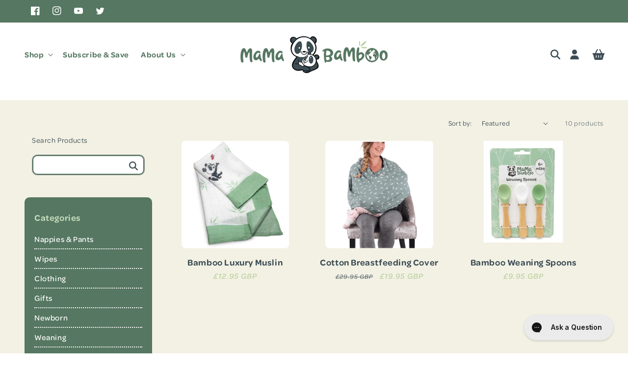

--- FILE ---
content_type: text/html; charset=utf-8
request_url: https://www.mamabamboo.com/collections/add-ons
body_size: 50951
content:
<!doctype html>    
<html class="no-js" lang="en">
  <head>

    
    
   
  <!-- Google Tag Manager -->
<script>(function(w,d,s,l,i){w[l]=w[l]||[];w[l].push({'gtm.start':
new Date().getTime(),event:'gtm.js'});var f=d.getElementsByTagName(s)[0],
j=d.createElement(s),dl=l!='dataLayer'?'&l='+l:'';j.async=true;j.src=
'https://www.googletagmanager.com/gtm.js?id='+i+dl;f.parentNode.insertBefore(j,f);
})(window,document,'script','dataLayer','GTM-KRRPN3V');</script>
<!-- End Google Tag Manager -->
    <meta charset="utf-8">
    <meta http-equiv="X-UA-Compatible" content="IE=edge">
    <meta name="viewport" content="width=device-width,initial-scale=1">
    <meta name="theme-color" content="">
    <link rel="canonical" href="https://www.mamabamboo.com/collections/add-ons">
    <link rel="preconnect" href="https://cdn.shopify.com" crossorigin >

    <meta name="google-site-verification" content="TclRreiA3frElGT4OPXXpnTTIyB0zSLsnHZ7rs-L3_Y" />
   <meta name="google-site-verification" content="lMsX3SuA3-x2SqWOOzW_vQQxfc6NrGUv3BNGWdXhXQ4" /><link rel="icon" type="image/png" href="//www.mamabamboo.com/cdn/shop/files/Untitled_design_23.png?crop=center&height=32&v=1690535359&width=32"><link rel="preconnect" href="https://fonts.shopifycdn.com" crossorigin><link rel="preload" as="script" href="https://cdn.hextom.com/js/freeshippingbar.js?shop=mama-bamboo.myshopify.com" crossorigin>

    <title>
      One Time Add ons
 &ndash; Mama Bamboo</title>

    

    

<meta property="og:site_name" content="Mama Bamboo">
<meta property="og:url" content="https://www.mamabamboo.com/collections/add-ons">
<meta property="og:title" content="One Time Add ons">
<meta property="og:type" content="website">
<meta property="og:description" content="Mama Bamboo offer award-winning &amp; eco friendly baby nappies &amp; biodegradable wipes. Bamboo makes our nappies the softest your baby can wear &amp; helps reduce the chance of nappy rash."><meta property="og:image" content="http://www.mamabamboo.com/cdn/shop/files/Logo_1_61e89da0-6716-4c5c-85c0-9e2a8ecabdc0.png?v=1665562910">
  <meta property="og:image:secure_url" content="https://www.mamabamboo.com/cdn/shop/files/Logo_1_61e89da0-6716-4c5c-85c0-9e2a8ecabdc0.png?v=1665562910">
  <meta property="og:image:width" content="466">
  <meta property="og:image:height" content="204"><meta name="twitter:site" content="@mama_bamboo"><meta name="twitter:card" content="summary_large_image">
<meta name="twitter:title" content="One Time Add ons">
<meta name="twitter:description" content="Mama Bamboo offer award-winning &amp; eco friendly baby nappies &amp; biodegradable wipes. Bamboo makes our nappies the softest your baby can wear &amp; helps reduce the chance of nappy rash.">


    <script src="//www.mamabamboo.com/cdn/shop/t/69/assets/constants.js?v=95358004781563950421754045230" defer="defer"></script>
    <script src="//www.mamabamboo.com/cdn/shop/t/69/assets/pubsub.js?v=2921868252632587581754045258" defer="defer"></script>
    <script src="//www.mamabamboo.com/cdn/shop/t/69/assets/global.js?v=146191684545691378271754045238" defer="defer"></script>
    
    

    <script>window.performance && window.performance.mark && window.performance.mark('shopify.content_for_header.start');</script><meta name="robots" content="noindex,nofollow">
<meta name="google-site-verification" content="S2fi_CMJQME21Vmii_1kbuKSxXeb8MUk-8nsb13yhCs">
<meta name="facebook-domain-verification" content="v8xlhthiyoo3fjyqj7y6p1ltevjy6v">
<meta name="facebook-domain-verification" content="pszynali8ehedxmhekugbdzzq2v7tj">
<meta name="facebook-domain-verification" content="524iykp23mnfw7s5u7ny2nip5wzekp">
<meta id="shopify-digital-wallet" name="shopify-digital-wallet" content="/10134487099/digital_wallets/dialog">
<meta name="shopify-checkout-api-token" content="be407b1cc26252a97c4df64291455288">
<meta id="in-context-paypal-metadata" data-shop-id="10134487099" data-venmo-supported="false" data-environment="production" data-locale="en_US" data-paypal-v4="true" data-currency="GBP">
<link rel="alternate" type="application/atom+xml" title="Feed" href="/collections/add-ons.atom" />
<link rel="alternate" type="application/json+oembed" href="https://www.mamabamboo.com/collections/add-ons.oembed">
<script async="async" src="/checkouts/internal/preloads.js?locale=en-GB"></script>
<link rel="preconnect" href="https://shop.app" crossorigin="anonymous">
<script async="async" src="https://shop.app/checkouts/internal/preloads.js?locale=en-GB&shop_id=10134487099" crossorigin="anonymous"></script>
<script id="apple-pay-shop-capabilities" type="application/json">{"shopId":10134487099,"countryCode":"GB","currencyCode":"GBP","merchantCapabilities":["supports3DS"],"merchantId":"gid:\/\/shopify\/Shop\/10134487099","merchantName":"Mama Bamboo","requiredBillingContactFields":["postalAddress","email","phone"],"requiredShippingContactFields":["postalAddress","email","phone"],"shippingType":"shipping","supportedNetworks":["visa","maestro","masterCard"],"total":{"type":"pending","label":"Mama Bamboo","amount":"1.00"},"shopifyPaymentsEnabled":true,"supportsSubscriptions":true}</script>
<script id="shopify-features" type="application/json">{"accessToken":"be407b1cc26252a97c4df64291455288","betas":["rich-media-storefront-analytics"],"domain":"www.mamabamboo.com","predictiveSearch":true,"shopId":10134487099,"locale":"en"}</script>
<script>var Shopify = Shopify || {};
Shopify.shop = "mama-bamboo.myshopify.com";
Shopify.locale = "en";
Shopify.currency = {"active":"GBP","rate":"1.0"};
Shopify.country = "GB";
Shopify.theme = {"name":"WHSE Update - New MamaBamboo - Live -- WPD","id":180264894842,"schema_name":"Dawn","schema_version":"9.0.0","theme_store_id":null,"role":"main"};
Shopify.theme.handle = "null";
Shopify.theme.style = {"id":null,"handle":null};
Shopify.cdnHost = "www.mamabamboo.com/cdn";
Shopify.routes = Shopify.routes || {};
Shopify.routes.root = "/";</script>
<script type="module">!function(o){(o.Shopify=o.Shopify||{}).modules=!0}(window);</script>
<script>!function(o){function n(){var o=[];function n(){o.push(Array.prototype.slice.apply(arguments))}return n.q=o,n}var t=o.Shopify=o.Shopify||{};t.loadFeatures=n(),t.autoloadFeatures=n()}(window);</script>
<script>
  window.ShopifyPay = window.ShopifyPay || {};
  window.ShopifyPay.apiHost = "shop.app\/pay";
  window.ShopifyPay.redirectState = null;
</script>
<script id="shop-js-analytics" type="application/json">{"pageType":"collection"}</script>
<script defer="defer" async type="module" src="//www.mamabamboo.com/cdn/shopifycloud/shop-js/modules/v2/client.init-shop-cart-sync_C5BV16lS.en.esm.js"></script>
<script defer="defer" async type="module" src="//www.mamabamboo.com/cdn/shopifycloud/shop-js/modules/v2/chunk.common_CygWptCX.esm.js"></script>
<script type="module">
  await import("//www.mamabamboo.com/cdn/shopifycloud/shop-js/modules/v2/client.init-shop-cart-sync_C5BV16lS.en.esm.js");
await import("//www.mamabamboo.com/cdn/shopifycloud/shop-js/modules/v2/chunk.common_CygWptCX.esm.js");

  window.Shopify.SignInWithShop?.initShopCartSync?.({"fedCMEnabled":true,"windoidEnabled":true});

</script>
<script>
  window.Shopify = window.Shopify || {};
  if (!window.Shopify.featureAssets) window.Shopify.featureAssets = {};
  window.Shopify.featureAssets['shop-js'] = {"shop-cart-sync":["modules/v2/client.shop-cart-sync_ZFArdW7E.en.esm.js","modules/v2/chunk.common_CygWptCX.esm.js"],"init-fed-cm":["modules/v2/client.init-fed-cm_CmiC4vf6.en.esm.js","modules/v2/chunk.common_CygWptCX.esm.js"],"shop-button":["modules/v2/client.shop-button_tlx5R9nI.en.esm.js","modules/v2/chunk.common_CygWptCX.esm.js"],"shop-cash-offers":["modules/v2/client.shop-cash-offers_DOA2yAJr.en.esm.js","modules/v2/chunk.common_CygWptCX.esm.js","modules/v2/chunk.modal_D71HUcav.esm.js"],"init-windoid":["modules/v2/client.init-windoid_sURxWdc1.en.esm.js","modules/v2/chunk.common_CygWptCX.esm.js"],"shop-toast-manager":["modules/v2/client.shop-toast-manager_ClPi3nE9.en.esm.js","modules/v2/chunk.common_CygWptCX.esm.js"],"init-shop-email-lookup-coordinator":["modules/v2/client.init-shop-email-lookup-coordinator_B8hsDcYM.en.esm.js","modules/v2/chunk.common_CygWptCX.esm.js"],"init-shop-cart-sync":["modules/v2/client.init-shop-cart-sync_C5BV16lS.en.esm.js","modules/v2/chunk.common_CygWptCX.esm.js"],"avatar":["modules/v2/client.avatar_BTnouDA3.en.esm.js"],"pay-button":["modules/v2/client.pay-button_FdsNuTd3.en.esm.js","modules/v2/chunk.common_CygWptCX.esm.js"],"init-customer-accounts":["modules/v2/client.init-customer-accounts_DxDtT_ad.en.esm.js","modules/v2/client.shop-login-button_C5VAVYt1.en.esm.js","modules/v2/chunk.common_CygWptCX.esm.js","modules/v2/chunk.modal_D71HUcav.esm.js"],"init-shop-for-new-customer-accounts":["modules/v2/client.init-shop-for-new-customer-accounts_ChsxoAhi.en.esm.js","modules/v2/client.shop-login-button_C5VAVYt1.en.esm.js","modules/v2/chunk.common_CygWptCX.esm.js","modules/v2/chunk.modal_D71HUcav.esm.js"],"shop-login-button":["modules/v2/client.shop-login-button_C5VAVYt1.en.esm.js","modules/v2/chunk.common_CygWptCX.esm.js","modules/v2/chunk.modal_D71HUcav.esm.js"],"init-customer-accounts-sign-up":["modules/v2/client.init-customer-accounts-sign-up_CPSyQ0Tj.en.esm.js","modules/v2/client.shop-login-button_C5VAVYt1.en.esm.js","modules/v2/chunk.common_CygWptCX.esm.js","modules/v2/chunk.modal_D71HUcav.esm.js"],"shop-follow-button":["modules/v2/client.shop-follow-button_Cva4Ekp9.en.esm.js","modules/v2/chunk.common_CygWptCX.esm.js","modules/v2/chunk.modal_D71HUcav.esm.js"],"checkout-modal":["modules/v2/client.checkout-modal_BPM8l0SH.en.esm.js","modules/v2/chunk.common_CygWptCX.esm.js","modules/v2/chunk.modal_D71HUcav.esm.js"],"lead-capture":["modules/v2/client.lead-capture_Bi8yE_yS.en.esm.js","modules/v2/chunk.common_CygWptCX.esm.js","modules/v2/chunk.modal_D71HUcav.esm.js"],"shop-login":["modules/v2/client.shop-login_D6lNrXab.en.esm.js","modules/v2/chunk.common_CygWptCX.esm.js","modules/v2/chunk.modal_D71HUcav.esm.js"],"payment-terms":["modules/v2/client.payment-terms_CZxnsJam.en.esm.js","modules/v2/chunk.common_CygWptCX.esm.js","modules/v2/chunk.modal_D71HUcav.esm.js"]};
</script>
<script>(function() {
  var isLoaded = false;
  function asyncLoad() {
    if (isLoaded) return;
    isLoaded = true;
    var urls = ["https:\/\/static.rechargecdn.com\/assets\/js\/widget.min.js?shop=mama-bamboo.myshopify.com","https:\/\/config.gorgias.chat\/bundle-loader\/01HBR31CG69EQ3BZ5W520D4TBX?source=shopify1click\u0026shop=mama-bamboo.myshopify.com","https:\/\/dr4qe3ddw9y32.cloudfront.net\/awin-shopify-integration-code.js?aid=63856\u0026v=shopifyApp_5.2.5\u0026ts=1766369314625\u0026shop=mama-bamboo.myshopify.com","https:\/\/cdn.hextom.com\/js\/freeshippingbar.js?shop=mama-bamboo.myshopify.com","https:\/\/s3.eu-west-1.amazonaws.com\/production-klarna-il-shopify-osm\/7bec47374bc1cb6b6338dfd4d69e7bffd4f4b70b\/mama-bamboo.myshopify.com-1754938963364.js?shop=mama-bamboo.myshopify.com"];
    for (var i = 0; i < urls.length; i++) {
      var s = document.createElement('script');
      s.type = 'text/javascript';
      s.async = true;
      s.src = urls[i];
      var x = document.getElementsByTagName('script')[0];
      x.parentNode.insertBefore(s, x);
    }
  };
  if(window.attachEvent) {
    window.attachEvent('onload', asyncLoad);
  } else {
    window.addEventListener('load', asyncLoad, false);
  }
})();</script>
<script id="__st">var __st={"a":10134487099,"offset":0,"reqid":"1875b48e-33d0-4c66-8aea-b4a98137d852-1768711047","pageurl":"www.mamabamboo.com\/collections\/add-ons","u":"81a7b40e975e","p":"collection","rtyp":"collection","rid":260807655447};</script>
<script>window.ShopifyPaypalV4VisibilityTracking = true;</script>
<script id="captcha-bootstrap">!function(){'use strict';const t='contact',e='account',n='new_comment',o=[[t,t],['blogs',n],['comments',n],[t,'customer']],c=[[e,'customer_login'],[e,'guest_login'],[e,'recover_customer_password'],[e,'create_customer']],r=t=>t.map((([t,e])=>`form[action*='/${t}']:not([data-nocaptcha='true']) input[name='form_type'][value='${e}']`)).join(','),a=t=>()=>t?[...document.querySelectorAll(t)].map((t=>t.form)):[];function s(){const t=[...o],e=r(t);return a(e)}const i='password',u='form_key',d=['recaptcha-v3-token','g-recaptcha-response','h-captcha-response',i],f=()=>{try{return window.sessionStorage}catch{return}},m='__shopify_v',_=t=>t.elements[u];function p(t,e,n=!1){try{const o=window.sessionStorage,c=JSON.parse(o.getItem(e)),{data:r}=function(t){const{data:e,action:n}=t;return t[m]||n?{data:e,action:n}:{data:t,action:n}}(c);for(const[e,n]of Object.entries(r))t.elements[e]&&(t.elements[e].value=n);n&&o.removeItem(e)}catch(o){console.error('form repopulation failed',{error:o})}}const l='form_type',E='cptcha';function T(t){t.dataset[E]=!0}const w=window,h=w.document,L='Shopify',v='ce_forms',y='captcha';let A=!1;((t,e)=>{const n=(g='f06e6c50-85a8-45c8-87d0-21a2b65856fe',I='https://cdn.shopify.com/shopifycloud/storefront-forms-hcaptcha/ce_storefront_forms_captcha_hcaptcha.v1.5.2.iife.js',D={infoText:'Protected by hCaptcha',privacyText:'Privacy',termsText:'Terms'},(t,e,n)=>{const o=w[L][v],c=o.bindForm;if(c)return c(t,g,e,D).then(n);var r;o.q.push([[t,g,e,D],n]),r=I,A||(h.body.append(Object.assign(h.createElement('script'),{id:'captcha-provider',async:!0,src:r})),A=!0)});var g,I,D;w[L]=w[L]||{},w[L][v]=w[L][v]||{},w[L][v].q=[],w[L][y]=w[L][y]||{},w[L][y].protect=function(t,e){n(t,void 0,e),T(t)},Object.freeze(w[L][y]),function(t,e,n,w,h,L){const[v,y,A,g]=function(t,e,n){const i=e?o:[],u=t?c:[],d=[...i,...u],f=r(d),m=r(i),_=r(d.filter((([t,e])=>n.includes(e))));return[a(f),a(m),a(_),s()]}(w,h,L),I=t=>{const e=t.target;return e instanceof HTMLFormElement?e:e&&e.form},D=t=>v().includes(t);t.addEventListener('submit',(t=>{const e=I(t);if(!e)return;const n=D(e)&&!e.dataset.hcaptchaBound&&!e.dataset.recaptchaBound,o=_(e),c=g().includes(e)&&(!o||!o.value);(n||c)&&t.preventDefault(),c&&!n&&(function(t){try{if(!f())return;!function(t){const e=f();if(!e)return;const n=_(t);if(!n)return;const o=n.value;o&&e.removeItem(o)}(t);const e=Array.from(Array(32),(()=>Math.random().toString(36)[2])).join('');!function(t,e){_(t)||t.append(Object.assign(document.createElement('input'),{type:'hidden',name:u})),t.elements[u].value=e}(t,e),function(t,e){const n=f();if(!n)return;const o=[...t.querySelectorAll(`input[type='${i}']`)].map((({name:t})=>t)),c=[...d,...o],r={};for(const[a,s]of new FormData(t).entries())c.includes(a)||(r[a]=s);n.setItem(e,JSON.stringify({[m]:1,action:t.action,data:r}))}(t,e)}catch(e){console.error('failed to persist form',e)}}(e),e.submit())}));const S=(t,e)=>{t&&!t.dataset[E]&&(n(t,e.some((e=>e===t))),T(t))};for(const o of['focusin','change'])t.addEventListener(o,(t=>{const e=I(t);D(e)&&S(e,y())}));const B=e.get('form_key'),M=e.get(l),P=B&&M;t.addEventListener('DOMContentLoaded',(()=>{const t=y();if(P)for(const e of t)e.elements[l].value===M&&p(e,B);[...new Set([...A(),...v().filter((t=>'true'===t.dataset.shopifyCaptcha))])].forEach((e=>S(e,t)))}))}(h,new URLSearchParams(w.location.search),n,t,e,['guest_login'])})(!0,!0)}();</script>
<script integrity="sha256-4kQ18oKyAcykRKYeNunJcIwy7WH5gtpwJnB7kiuLZ1E=" data-source-attribution="shopify.loadfeatures" defer="defer" src="//www.mamabamboo.com/cdn/shopifycloud/storefront/assets/storefront/load_feature-a0a9edcb.js" crossorigin="anonymous"></script>
<script crossorigin="anonymous" defer="defer" src="//www.mamabamboo.com/cdn/shopifycloud/storefront/assets/shopify_pay/storefront-65b4c6d7.js?v=20250812"></script>
<script data-source-attribution="shopify.dynamic_checkout.dynamic.init">var Shopify=Shopify||{};Shopify.PaymentButton=Shopify.PaymentButton||{isStorefrontPortableWallets:!0,init:function(){window.Shopify.PaymentButton.init=function(){};var t=document.createElement("script");t.src="https://www.mamabamboo.com/cdn/shopifycloud/portable-wallets/latest/portable-wallets.en.js",t.type="module",document.head.appendChild(t)}};
</script>
<script data-source-attribution="shopify.dynamic_checkout.buyer_consent">
  function portableWalletsHideBuyerConsent(e){var t=document.getElementById("shopify-buyer-consent"),n=document.getElementById("shopify-subscription-policy-button");t&&n&&(t.classList.add("hidden"),t.setAttribute("aria-hidden","true"),n.removeEventListener("click",e))}function portableWalletsShowBuyerConsent(e){var t=document.getElementById("shopify-buyer-consent"),n=document.getElementById("shopify-subscription-policy-button");t&&n&&(t.classList.remove("hidden"),t.removeAttribute("aria-hidden"),n.addEventListener("click",e))}window.Shopify?.PaymentButton&&(window.Shopify.PaymentButton.hideBuyerConsent=portableWalletsHideBuyerConsent,window.Shopify.PaymentButton.showBuyerConsent=portableWalletsShowBuyerConsent);
</script>
<script data-source-attribution="shopify.dynamic_checkout.cart.bootstrap">document.addEventListener("DOMContentLoaded",(function(){function t(){return document.querySelector("shopify-accelerated-checkout-cart, shopify-accelerated-checkout")}if(t())Shopify.PaymentButton.init();else{new MutationObserver((function(e,n){t()&&(Shopify.PaymentButton.init(),n.disconnect())})).observe(document.body,{childList:!0,subtree:!0})}}));
</script>
<script id='scb4127' type='text/javascript' async='' src='https://www.mamabamboo.com/cdn/shopifycloud/privacy-banner/storefront-banner.js'></script><link id="shopify-accelerated-checkout-styles" rel="stylesheet" media="screen" href="https://www.mamabamboo.com/cdn/shopifycloud/portable-wallets/latest/accelerated-checkout-backwards-compat.css" crossorigin="anonymous">
<style id="shopify-accelerated-checkout-cart">
        #shopify-buyer-consent {
  margin-top: 1em;
  display: inline-block;
  width: 100%;
}

#shopify-buyer-consent.hidden {
  display: none;
}

#shopify-subscription-policy-button {
  background: none;
  border: none;
  padding: 0;
  text-decoration: underline;
  font-size: inherit;
  cursor: pointer;
}

#shopify-subscription-policy-button::before {
  box-shadow: none;
}

      </style>
<script id="sections-script" data-sections="header" defer="defer" src="//www.mamabamboo.com/cdn/shop/t/69/compiled_assets/scripts.js?21042"></script>
<script>window.performance && window.performance.mark && window.performance.mark('shopify.content_for_header.end');</script>


    <link rel="preload" as="style" href="https://use.typekit.net/app8fnr.css" onload="this.rel='stylesheet'" />
    
    <style>
      @import url("https://use.typekit.net/app8fnr.css");
    </style>

    <style data-shopify>
      @font-face {
  font-family: Assistant;
  font-weight: 400;
  font-style: normal;
  font-display: swap;
  src: url("//www.mamabamboo.com/cdn/fonts/assistant/assistant_n4.9120912a469cad1cc292572851508ca49d12e768.woff2") format("woff2"),
       url("//www.mamabamboo.com/cdn/fonts/assistant/assistant_n4.6e9875ce64e0fefcd3f4446b7ec9036b3ddd2985.woff") format("woff");
}

      @font-face {
  font-family: Assistant;
  font-weight: 700;
  font-style: normal;
  font-display: swap;
  src: url("//www.mamabamboo.com/cdn/fonts/assistant/assistant_n7.bf44452348ec8b8efa3aa3068825305886b1c83c.woff2") format("woff2"),
       url("//www.mamabamboo.com/cdn/fonts/assistant/assistant_n7.0c887fee83f6b3bda822f1150b912c72da0f7b64.woff") format("woff");
}

      
      
      @font-face {
  font-family: Poppins;
  font-weight: 400;
  font-style: normal;
  font-display: swap;
  src: url("//www.mamabamboo.com/cdn/fonts/poppins/poppins_n4.0ba78fa5af9b0e1a374041b3ceaadf0a43b41362.woff2") format("woff2"),
       url("//www.mamabamboo.com/cdn/fonts/poppins/poppins_n4.214741a72ff2596839fc9760ee7a770386cf16ca.woff") format("woff");
}


      @font-face {
        font-family: "MilkandHoney";
        font-display: swap;
        font-weight:300;
        src: url("https://cdn.shopify.com/s/files/1/0101/3448/7099/files/MilkandHoney-Regular.woff?v=1686798524") format("woff");
      }
      

      :root {
        --font-body-family: omnes-pro, Assistant, sans-serif;
        --font-body-style: normal;
        --font-body-weight: 400;
        --font-body-weight-bold: 700;

        --font-heading-family: omnes-pro, Poppins, sans-serif;
        --font-heading-style: normal;
        --font-heading-weight: 400;

        --font-body-scale: 1.0;
        --font-heading-scale: 1.0;

        --color-base-text: 61, 77, 85;
        --color-shadow: 61, 77, 85;
        --color-base-background-1: 255, 255, 255;
        --color-base-background-2: 226, 236, 223;
        --color-base-solid-button-labels: 255, 255, 255;
        --color-base-outline-button-labels: 18, 18, 18;
        --color-base-accent-1: 86, 119, 97;
        --color-base-accent-2: 195, 219, 188;
        --payment-terms-background-color: #ffffff; 

        --gradient-base-background-1: #ffffff;
        --gradient-base-background-2: #e2ecdf;
        --gradient-base-accent-1: #567761;
        --gradient-base-accent-2: #c3dbbc;

        --media-padding: px;
        --media-border-opacity: 0.05;
        --media-border-width: 1px;
        --media-radius: 10px;
        --media-shadow-opacity: 0.0;
        --media-shadow-horizontal-offset: 0px;
        --media-shadow-vertical-offset: 4px;
        --media-shadow-blur-radius: 5px;
        --media-shadow-visible: 0;

        --page-width: 150rem;
        --page-width-margin: 0rem;

        --product-card-image-padding: 0.0rem;
        --product-card-corner-radius: 0.8rem;
        --product-card-text-alignment: left;
        --product-card-border-width: 0.0rem;
        --product-card-border-opacity: 0.1;
        --product-card-shadow-opacity: 0.0;
        --product-card-shadow-visible: 0;
        --product-card-shadow-horizontal-offset: 0.0rem;
        --product-card-shadow-vertical-offset: 0.4rem;
        --product-card-shadow-blur-radius: 0.5rem;

        --collection-card-image-padding: 0.0rem;
        --collection-card-corner-radius: 1.0rem;
        --collection-card-text-alignment: left;
        --collection-card-border-width: 0.0rem;
        --collection-card-border-opacity: 0.1;
        --collection-card-shadow-opacity: 0.0;
        --collection-card-shadow-visible: 0;
        --collection-card-shadow-horizontal-offset: 0.0rem;
        --collection-card-shadow-vertical-offset: 0.4rem;
        --collection-card-shadow-blur-radius: 0.5rem;

        --blog-card-image-padding: 0.0rem;
        --blog-card-corner-radius: 0.0rem;
        --blog-card-text-alignment: left;
        --blog-card-border-width: 0.0rem;
        --blog-card-border-opacity: 0.1;
        --blog-card-shadow-opacity: 0.0;
        --blog-card-shadow-visible: 0;
        --blog-card-shadow-horizontal-offset: 0.0rem;
        --blog-card-shadow-vertical-offset: 0.4rem;
        --blog-card-shadow-blur-radius: 0.5rem;

        --badge-corner-radius: 4.0rem;

        --popup-border-width: 1px;
        --popup-border-opacity: 0.1;
        --popup-corner-radius: 0px;
        --popup-shadow-opacity: 0.0;
        --popup-shadow-horizontal-offset: 0px;
        --popup-shadow-vertical-offset: 4px;
        --popup-shadow-blur-radius: 5px;

        --drawer-border-width: 1px;
        --drawer-border-opacity: 0.1;
        --drawer-shadow-opacity: 0.0;
        --drawer-shadow-horizontal-offset: 0px;
        --drawer-shadow-vertical-offset: 4px;
        --drawer-shadow-blur-radius: 5px;

        --spacing-sections-desktop: 0px;
        --spacing-sections-mobile: 0px;

        --grid-desktop-vertical-spacing: 8px;
        --grid-desktop-horizontal-spacing: 8px;
        --grid-mobile-vertical-spacing: 4px;
        --grid-mobile-horizontal-spacing: 4px;

        --text-boxes-border-opacity: 0.1;
        --text-boxes-border-width: 0px;
        --text-boxes-radius: 0px;
        --text-boxes-shadow-opacity: 0.0;
        --text-boxes-shadow-visible: 0;
        --text-boxes-shadow-horizontal-offset: 0px;
        --text-boxes-shadow-vertical-offset: 4px;
        --text-boxes-shadow-blur-radius: 5px;

        --buttons-radius: 10px;
        --buttons-radius-outset: 11px;
        --buttons-border-width: 1px;
        --buttons-border-opacity: 1.0;
        --buttons-shadow-opacity: 0.0;
        --buttons-shadow-visible: 0;
        --buttons-shadow-horizontal-offset: 0px;
        --buttons-shadow-vertical-offset: 4px;
        --buttons-shadow-blur-radius: 5px;
        --buttons-border-offset: 0.3px;

        --inputs-radius: 10px;
        --inputs-border-width: 1px;
        --inputs-border-opacity: 0.55;
        --inputs-shadow-opacity: 0.0;
        --inputs-shadow-horizontal-offset: 0px;
        --inputs-margin-offset: 0px;
        --inputs-shadow-vertical-offset: 4px;
        --inputs-shadow-blur-radius: 5px;
        --inputs-radius-outset: 11px;

        --variant-pills-radius: 40px;
        --variant-pills-border-width: 1px;
        --variant-pills-border-opacity: 0.55;
        --variant-pills-shadow-opacity: 0.0;
        --variant-pills-shadow-horizontal-offset: 0px;
        --variant-pills-shadow-vertical-offset: 4px;
        --variant-pills-shadow-blur-radius: 5px;
      } 

      *,
      *::before,
      *::after {
        box-sizing: inherit;
      }

      html {
        box-sizing: border-box;
        font-size: calc(var(--font-body-scale) * 62.5%);
        height: 100%;
      }

      body {
        display: grid;
        grid-template-rows: auto auto 1fr auto;
        grid-template-columns: 100%;
        min-height: 100%;
        margin: 0;
        font-size: 1.5rem;
        letter-spacing: 0.06rem;
        line-height: calc(1 + 0.8 / var(--font-body-scale));
        font-family: var(--font-body-family);
        font-style: var(--font-body-style);
        font-weight: var(--font-body-weight);
      }

      @media screen and (min-width: 750px) {
        body {
          font-size: 1.6rem;
        }
      }
    </style>

    <link href="//www.mamabamboo.com/cdn/shop/t/69/assets/base.css?v=28938542546360587671763551589" rel="stylesheet" type="text/css" media="all" />
    <link href="//www.mamabamboo.com/cdn/shop/t/69/assets/base2.css?v=156781968621040422631754045191" rel="stylesheet" type="text/css" media="all" />
    
    <style>
    .button--arrow-right:after,
    .button--arrow-left:after{
      position:relative;
      width: 1.2rem;
      box-shadow: none;
      content: url(//www.mamabamboo.com/cdn/shop/t/69/assets/icon-arrow-right--white.svg?v=25932139531207704711754045239); 
    }
    .button--mamabamboo1.button--arrow-right:after,
    .button--mamabamboo1.button--arrow-left:after,
    .button--mamabamboo3.button--arrow-right:after,
    .button--mamabamboo3.button--arrow-left:after {    
      content: url(//www.mamabamboo.com/cdn/shop/t/69/assets/icon-arrow-right--white.svg?v=25932139531207704711754045239); 
    }
    .button--mamabamboo2.button--arrow-right:after,
    .button--mamabamboo2.button--arrow-left:after {
      content: url(//www.mamabamboo.com/cdn/shop/t/69/assets/icon-arrow-right.svg?v=5632548602649637161754045240); 
    }
    .button--arrow-right:after {      
      margin-left: 0.5rem;
    }
    .button--arrow-left:after {      
      transform: rotate(180deg);
      margin-right:0.5rem;
      order:-1;
    }
    .button--arrow-right:not([disabled]):hover:after,
    .button--arrow-left:not([disabled]):hover:after {
      box-shadow: none;
    }
    .button--arrow-reset:after {
      display: none;
    }
      
    </style><link rel="preload" as="font" href="//www.mamabamboo.com/cdn/fonts/assistant/assistant_n4.9120912a469cad1cc292572851508ca49d12e768.woff2" type="font/woff2" crossorigin><link rel="preload" as="font" href="//www.mamabamboo.com/cdn/fonts/poppins/poppins_n4.0ba78fa5af9b0e1a374041b3ceaadf0a43b41362.woff2" type="font/woff2" crossorigin><link rel="stylesheet" href="//www.mamabamboo.com/cdn/shop/t/69/assets/component-predictive-search.css?v=85913294783299393391754045221" media="print" onload="this.media='all'"><script>document.documentElement.className = document.documentElement.className.replace('no-js', 'js');
    if (Shopify.designMode) {
      document.documentElement.classList.add('shopify-design-mode');
    }
    </script>
 
    <script type="text/javascript">
(function e(){var e=document.createElement("script");e.type="text/javascript",e.async=true,e.src="//staticw2.yotpo.com/fy8aYtJzBVJ22sONJMHrmuyKazqF0qQP8cV5NAyi/widget.js";var t=document.getElementsByTagName("script")[0];t.parentNode.insertBefore(e,t)})();
</script>
  <script src="https://cdn-widgetsrepository.yotpo.com/v1/loader/URRgqdYIBDKD4H9CPdb5fQ" async></script>

    <!-- Hotjar Tracking Code for www.mamabamboo.com -->
<script>
    (function(h,o,t,j,a,r){
        h.hj=h.hj||function(){(h.hj.q=h.hj.q||[]).push(arguments)};
        h._hjSettings={hjid:2042947,hjsv:6};
        a=o.getElementsByTagName('head')[0];
        r=o.createElement('script');r.async=1;
        r.src=t+h._hjSettings.hjid+j+h._hjSettings.hjsv;
        a.appendChild(r);
    })(window,document,'https://static.hotjar.com/c/hotjar-','.js?sv=');
</script>

  <!-- Install this snippet AFTER the Hotjar tracking code. -->
<script>
var userId = null; // Replace your_user_id with your own if available.
window.hj('identify', userId, {
    // Add your own custom attributes here. Some EXAMPLES:
    // 'Signed up': '2019—06-20Z', // Signup date in ISO-8601 format.
    // 'Last purchase category': 'Electronics', // Send strings with quotes around them.
    // 'Total purchases': 15, // Send numbers without quotes.
    // 'Last purchase date': '2019-06-20Z', // Send dates in ISO-8601 format.
    // 'Last refund date': null, // Send null when no value exists for a user.
});
</script>
    <script>
    window.shopCurrency = "GBP";
    window.moneyFormat = "£{{amount}}";
  </script>
    

<script type="text/javascript">
    (function(c,l,a,r,i,t,y){
        c[a]=c[a]||function(){(c[a].q=c[a].q||[]).push(arguments)};
        t=l.createElement(r);t.async=1;t.src="https://www.clarity.ms/tag/"+i;
        y=l.getElementsByTagName(r)[0];y.parentNode.insertBefore(t,y);
    })(window, document, "clarity", "script", "q42f4j7a7w");
</script>
<!-- BEGIN app block: shopify://apps/gorgias-live-chat-helpdesk/blocks/gorgias/a66db725-7b96-4e3f-916e-6c8e6f87aaaa -->
<script defer data-gorgias-loader-chat src="https://config.gorgias.chat/bundle-loader/shopify/mama-bamboo.myshopify.com"></script>


<script defer data-gorgias-loader-convert  src="https://cdn.9gtb.com/loader.js"></script>


<script defer data-gorgias-loader-mailto-replace  src="https://config.gorgias.help/api/contact-forms/replace-mailto-script.js?shopName=mama-bamboo"></script>


<!-- END app block --><!-- BEGIN app block: shopify://apps/klaviyo-email-marketing-sms/blocks/klaviyo-onsite-embed/2632fe16-c075-4321-a88b-50b567f42507 -->












  <script async src="https://static.klaviyo.com/onsite/js/TVQNUU/klaviyo.js?company_id=TVQNUU"></script>
  <script>!function(){if(!window.klaviyo){window._klOnsite=window._klOnsite||[];try{window.klaviyo=new Proxy({},{get:function(n,i){return"push"===i?function(){var n;(n=window._klOnsite).push.apply(n,arguments)}:function(){for(var n=arguments.length,o=new Array(n),w=0;w<n;w++)o[w]=arguments[w];var t="function"==typeof o[o.length-1]?o.pop():void 0,e=new Promise((function(n){window._klOnsite.push([i].concat(o,[function(i){t&&t(i),n(i)}]))}));return e}}})}catch(n){window.klaviyo=window.klaviyo||[],window.klaviyo.push=function(){var n;(n=window._klOnsite).push.apply(n,arguments)}}}}();</script>

  




  <script>
    window.klaviyoReviewsProductDesignMode = false
  </script>



  <!-- BEGIN app snippet: customer-hub-data --><script>
  if (!window.customerHub) {
    window.customerHub = {};
  }
  window.customerHub.storefrontRoutes = {
    login: "https://www.mamabamboo.com/customer_authentication/redirect?locale=en&region_country=GB?return_url=%2F%23k-hub",
    register: "https://account.mamabamboo.com?locale=en?return_url=%2F%23k-hub",
    logout: "/account/logout",
    profile: "/account",
    addresses: "/account/addresses",
  };
  
  window.customerHub.userId = null;
  
  window.customerHub.storeDomain = "mama-bamboo.myshopify.com";

  

  
    window.customerHub.storeLocale = {
        currentLanguage: 'en',
        currentCountry: 'GB',
        availableLanguages: [
          
            {
              iso_code: 'en',
              endonym_name: 'English'
            }
          
        ],
        availableCountries: [
          
            {
              iso_code: 'GG',
              name: 'Guernsey',
              currency_code: 'GBP'
            },
          
            {
              iso_code: 'IE',
              name: 'Ireland',
              currency_code: 'EUR'
            },
          
            {
              iso_code: 'IM',
              name: 'Isle of Man',
              currency_code: 'GBP'
            },
          
            {
              iso_code: 'JE',
              name: 'Jersey',
              currency_code: 'GBP'
            },
          
            {
              iso_code: 'GB',
              name: 'United Kingdom',
              currency_code: 'GBP'
            }
          
        ]
    };
  
</script>
<!-- END app snippet -->





<!-- END app block --><!-- BEGIN app block: shopify://apps/wsh-wholesale-pricing/blocks/app-embed/94cbfa01-7191-4bb2-bcd8-b519b9b3bd06 --><script>

  window.wpdExtensionIsProductPage = "";
;
window.wpdExtensionIsCartPage = false;

window.showCrossOutPrice = false;
window.WPDAppProxy = "/apps/wpdapp";


window.WPDMarketLocalization = "";
window.WPDMoneyFormat = "£{{amount}}";


	
	

  
  
  
  
	
  
    window.is_wcp_wholesale_customer = false;
  
  window.wcp_customer = {
      email: "",
      id: "",
      tags: null,
      default_address: null,
      tax_exempt: false
    };
  window.shopPermanentDomain = "mama-bamboo.myshopify.com";
  window.wpdAPIRootUrl = "https://bdr.wholesalehelper.io/";
</script>





<!-- END app block --><!-- BEGIN app block: shopify://apps/hive/blocks/hive_delivery_promise/28e61a32-b940-4725-8c15-5452d2292095 -->
<!-- BEGIN app snippet: delivery_promise_script -->

















<div id="hive-dp-config" data-url="https://app.hive.app/scx/v1/delivery_promise_script.js" data-query-params="?domain=mama-bamboo.myshopify.com" style="display:none;"></div>
<script src="https://cdn.shopify.com/extensions/019a7764-1c8c-72c7-b279-17233f9f6b3b/hive-193/assets/initialize_hive_dp_id.js" async></script>
<!-- END app snippet -->


<!-- END app block --><!-- BEGIN app block: shopify://apps/judge-me-reviews/blocks/judgeme_core/61ccd3b1-a9f2-4160-9fe9-4fec8413e5d8 --><!-- Start of Judge.me Core -->






<link rel="dns-prefetch" href="https://cdnwidget.judge.me">
<link rel="dns-prefetch" href="https://cdn.judge.me">
<link rel="dns-prefetch" href="https://cdn1.judge.me">
<link rel="dns-prefetch" href="https://api.judge.me">

<script data-cfasync='false' class='jdgm-settings-script'>window.jdgmSettings={"pagination":5,"disable_web_reviews":true,"badge_no_review_text":"No reviews","badge_n_reviews_text":"{{ n }} review/reviews","badge_star_color":"#F8DB34","hide_badge_preview_if_no_reviews":true,"badge_hide_text":false,"enforce_center_preview_badge":false,"widget_title":"Real reviews from real customers","widget_open_form_text":"Write a review","widget_close_form_text":"Cancel review","widget_refresh_page_text":"Refresh page","widget_summary_text":"Based on {{ number_of_reviews }} review/reviews","widget_no_review_text":"Be the first to write a review","widget_name_field_text":"Display name","widget_verified_name_field_text":"Verified Name (public)","widget_name_placeholder_text":"Display name","widget_required_field_error_text":"This field is required.","widget_email_field_text":"Email address","widget_verified_email_field_text":"Verified Email (private, can not be edited)","widget_email_placeholder_text":"Your email address","widget_email_field_error_text":"Please enter a valid email address.","widget_rating_field_text":"Rating","widget_review_title_field_text":"Review Title","widget_review_title_placeholder_text":"Give your review a title","widget_review_body_field_text":"Review content","widget_review_body_placeholder_text":"Start writing here...","widget_pictures_field_text":"Picture/Video (optional)","widget_submit_review_text":"Submit Review","widget_submit_verified_review_text":"Submit Verified Review","widget_submit_success_msg_with_auto_publish":"Thank you! Please refresh the page in a few moments to see your review. You can remove or edit your review by logging into \u003ca href='https://judge.me/login' target='_blank' rel='nofollow noopener'\u003eJudge.me\u003c/a\u003e","widget_submit_success_msg_no_auto_publish":"Thank you! Your review will be published as soon as it is approved by the shop admin. You can remove or edit your review by logging into \u003ca href='https://judge.me/login' target='_blank' rel='nofollow noopener'\u003eJudge.me\u003c/a\u003e","widget_show_default_reviews_out_of_total_text":"Showing {{ n_reviews_shown }} out of {{ n_reviews }} reviews.","widget_show_all_link_text":"Show all","widget_show_less_link_text":"Show less","widget_author_said_text":"{{ reviewer_name }} said:","widget_days_text":"{{ n }} days ago","widget_weeks_text":"{{ n }} week/weeks ago","widget_months_text":"{{ n }} month/months ago","widget_years_text":"{{ n }} year/years ago","widget_yesterday_text":"Yesterday","widget_today_text":"Today","widget_replied_text":"\u003e\u003e {{ shop_name }} replied:","widget_read_more_text":"Read more","widget_reviewer_name_as_initial":"last_initial","widget_rating_filter_color":"#fbcd0a","widget_rating_filter_see_all_text":"See all reviews","widget_sorting_most_recent_text":"Most Recent","widget_sorting_highest_rating_text":"Highest Rating","widget_sorting_lowest_rating_text":"Lowest Rating","widget_sorting_with_pictures_text":"Only Pictures","widget_sorting_most_helpful_text":"Most Helpful","widget_open_question_form_text":"Ask a question","widget_reviews_subtab_text":"Reviews","widget_questions_subtab_text":"Questions","widget_question_label_text":"Question","widget_answer_label_text":"Answer","widget_question_placeholder_text":"Write your question here","widget_submit_question_text":"Submit Question","widget_question_submit_success_text":"Thank you for your question! We will notify you once it gets answered.","widget_star_color":"#F8DB34","verified_badge_text":"Verified","verified_badge_bg_color":"","verified_badge_text_color":"","verified_badge_placement":"left-of-reviewer-name","widget_review_max_height":"","widget_hide_border":false,"widget_social_share":false,"widget_thumb":true,"widget_review_location_show":false,"widget_location_format":"","all_reviews_include_out_of_store_products":true,"all_reviews_out_of_store_text":"(out of store)","all_reviews_pagination":100,"all_reviews_product_name_prefix_text":"about","enable_review_pictures":false,"enable_question_anwser":false,"widget_theme":"default","review_date_format":"dd/mm/yyyy","default_sort_method":"most-recent","widget_product_reviews_subtab_text":"Product Reviews","widget_shop_reviews_subtab_text":"Shop Reviews","widget_other_products_reviews_text":"Reviews for other products","widget_store_reviews_subtab_text":"Store reviews","widget_no_store_reviews_text":"This store hasn't received any reviews yet","widget_web_restriction_product_reviews_text":"This product hasn't received any reviews yet","widget_no_items_text":"No items found","widget_show_more_text":"Show more","widget_write_a_store_review_text":"Write a Store Review","widget_other_languages_heading":"Reviews in Other Languages","widget_translate_review_text":"Translate review to {{ language }}","widget_translating_review_text":"Translating...","widget_show_original_translation_text":"Show original ({{ language }})","widget_translate_review_failed_text":"Review couldn't be translated.","widget_translate_review_retry_text":"Retry","widget_translate_review_try_again_later_text":"Try again later","show_product_url_for_grouped_product":false,"widget_sorting_pictures_first_text":"Pictures First","show_pictures_on_all_rev_page_mobile":false,"show_pictures_on_all_rev_page_desktop":false,"floating_tab_hide_mobile_install_preference":false,"floating_tab_button_name":"★ Reviews","floating_tab_title":"Let customers speak for us","floating_tab_button_color":"","floating_tab_button_background_color":"","floating_tab_url":"","floating_tab_url_enabled":false,"floating_tab_tab_style":"text","all_reviews_text_badge_text":"Customers rate us {{ shop.metafields.judgeme.all_reviews_rating | round: 1 }}/5 based on {{ shop.metafields.judgeme.all_reviews_count }} reviews.","all_reviews_text_badge_text_branded_style":"{{ shop.metafields.judgeme.all_reviews_rating | round: 1 }} out of 5 stars based on {{ shop.metafields.judgeme.all_reviews_count }} reviews","is_all_reviews_text_badge_a_link":false,"show_stars_for_all_reviews_text_badge":false,"all_reviews_text_badge_url":"","all_reviews_text_style":"branded","all_reviews_text_color_style":"judgeme_brand_color","all_reviews_text_color":"#108474","all_reviews_text_show_jm_brand":true,"featured_carousel_show_header":true,"featured_carousel_title":"Real reviews from real customers","testimonials_carousel_title":"Customers are saying","videos_carousel_title":"Real customer stories","cards_carousel_title":"Customers are saying","featured_carousel_count_text":"from {{ n }} reviews","featured_carousel_add_link_to_all_reviews_page":true,"featured_carousel_url":"/pages/reviews","featured_carousel_show_images":true,"featured_carousel_autoslide_interval":6,"featured_carousel_arrows_on_the_sides":true,"featured_carousel_height":300,"featured_carousel_width":100,"featured_carousel_image_size":0,"featured_carousel_image_height":250,"featured_carousel_arrow_color":"#444444","verified_count_badge_style":"branded","verified_count_badge_orientation":"horizontal","verified_count_badge_color_style":"judgeme_brand_color","verified_count_badge_color":"#108474","is_verified_count_badge_a_link":false,"verified_count_badge_url":"","verified_count_badge_show_jm_brand":true,"widget_rating_preset_default":5,"widget_first_sub_tab":"product-reviews","widget_show_histogram":true,"widget_histogram_use_custom_color":false,"widget_pagination_use_custom_color":false,"widget_star_use_custom_color":false,"widget_verified_badge_use_custom_color":false,"widget_write_review_use_custom_color":false,"picture_reminder_submit_button":"Upload Pictures","enable_review_videos":false,"mute_video_by_default":false,"widget_sorting_videos_first_text":"Videos First","widget_review_pending_text":"Pending","featured_carousel_items_for_large_screen":3,"social_share_options_order":"Facebook,Twitter","remove_microdata_snippet":true,"disable_json_ld":false,"enable_json_ld_products":false,"preview_badge_show_question_text":false,"preview_badge_no_question_text":"No questions","preview_badge_n_question_text":"{{ number_of_questions }} question/questions","qa_badge_show_icon":false,"qa_badge_position":"same-row","remove_judgeme_branding":true,"widget_add_search_bar":false,"widget_search_bar_placeholder":"Search","widget_sorting_verified_only_text":"Verified only","featured_carousel_theme":"card","featured_carousel_show_rating":true,"featured_carousel_show_title":true,"featured_carousel_show_body":true,"featured_carousel_show_date":true,"featured_carousel_show_reviewer":true,"featured_carousel_show_product":true,"featured_carousel_header_background_color":"#108474","featured_carousel_header_text_color":"#ffffff","featured_carousel_name_product_separator":"reviewed","featured_carousel_full_star_background":"#FFFFFF","featured_carousel_empty_star_background":"#dadada","featured_carousel_vertical_theme_background":"#f9fafb","featured_carousel_verified_badge_enable":false,"featured_carousel_verified_badge_color":"true","featured_carousel_border_style":"round","featured_carousel_review_line_length_limit":3,"featured_carousel_more_reviews_button_text":"Read more reviews","featured_carousel_view_product_button_text":"View product","all_reviews_page_load_reviews_on":"scroll","all_reviews_page_load_more_text":"Load More Reviews","disable_fb_tab_reviews":false,"enable_ajax_cdn_cache":false,"widget_advanced_speed_features":5,"widget_public_name_text":"displayed publicly like","default_reviewer_name":"John Smith","default_reviewer_name_has_non_latin":true,"widget_reviewer_anonymous":"Anonymous","medals_widget_title":"Judge.me Review Medals","medals_widget_background_color":"#f9fafb","medals_widget_position":"footer_all_pages","medals_widget_border_color":"#f9fafb","medals_widget_verified_text_position":"left","medals_widget_use_monochromatic_version":false,"medals_widget_elements_color":"#108474","show_reviewer_avatar":true,"widget_invalid_yt_video_url_error_text":"Not a YouTube video URL","widget_max_length_field_error_text":"Please enter no more than {0} characters.","widget_show_country_flag":false,"widget_show_collected_via_shop_app":true,"widget_verified_by_shop_badge_style":"light","widget_verified_by_shop_text":"Verified by Shop","widget_show_photo_gallery":false,"widget_load_with_code_splitting":true,"widget_ugc_install_preference":false,"widget_ugc_title":"Made by us, Shared by you","widget_ugc_subtitle":"Tag us to see your picture featured in our page","widget_ugc_arrows_color":"#ffffff","widget_ugc_primary_button_text":"Buy Now","widget_ugc_primary_button_background_color":"#108474","widget_ugc_primary_button_text_color":"#ffffff","widget_ugc_primary_button_border_width":"0","widget_ugc_primary_button_border_style":"none","widget_ugc_primary_button_border_color":"#108474","widget_ugc_primary_button_border_radius":"25","widget_ugc_secondary_button_text":"Load More","widget_ugc_secondary_button_background_color":"#ffffff","widget_ugc_secondary_button_text_color":"#108474","widget_ugc_secondary_button_border_width":"2","widget_ugc_secondary_button_border_style":"solid","widget_ugc_secondary_button_border_color":"#108474","widget_ugc_secondary_button_border_radius":"25","widget_ugc_reviews_button_text":"View Reviews","widget_ugc_reviews_button_background_color":"#ffffff","widget_ugc_reviews_button_text_color":"#108474","widget_ugc_reviews_button_border_width":"2","widget_ugc_reviews_button_border_style":"solid","widget_ugc_reviews_button_border_color":"#108474","widget_ugc_reviews_button_border_radius":"25","widget_ugc_reviews_button_link_to":"judgeme-reviews-page","widget_ugc_show_post_date":true,"widget_ugc_max_width":"800","widget_rating_metafield_value_type":true,"widget_primary_color":"#C3DABD","widget_enable_secondary_color":false,"widget_secondary_color":"#edf5f5","widget_summary_average_rating_text":"{{ average_rating }} out of 5","widget_media_grid_title":"Customer photos \u0026 videos","widget_media_grid_see_more_text":"See more","widget_round_style":true,"widget_show_product_medals":false,"widget_verified_by_judgeme_text":"Verified by Judge.me","widget_show_store_medals":true,"widget_verified_by_judgeme_text_in_store_medals":"Verified by Judge.me","widget_media_field_exceed_quantity_message":"Sorry, we can only accept {{ max_media }} for one review.","widget_media_field_exceed_limit_message":"{{ file_name }} is too large, please select a {{ media_type }} less than {{ size_limit }}MB.","widget_review_submitted_text":"Review Submitted!","widget_question_submitted_text":"Question Submitted!","widget_close_form_text_question":"Cancel","widget_write_your_answer_here_text":"Write your answer here","widget_enabled_branded_link":true,"widget_show_collected_by_judgeme":false,"widget_reviewer_name_color":"","widget_write_review_text_color":"","widget_write_review_bg_color":"","widget_collected_by_judgeme_text":"collected by Judge.me","widget_pagination_type":"standard","widget_load_more_text":"Load More","widget_load_more_color":"#108474","widget_full_review_text":"Full Review","widget_read_more_reviews_text":"Read More Reviews","widget_read_questions_text":"Read Questions","widget_questions_and_answers_text":"Questions \u0026 Answers","widget_verified_by_text":"Verified by","widget_verified_text":"Verified","widget_number_of_reviews_text":"{{ number_of_reviews }} reviews","widget_back_button_text":"Back","widget_next_button_text":"Next","widget_custom_forms_filter_button":"Filters","custom_forms_style":"horizontal","widget_show_review_information":false,"how_reviews_are_collected":"How reviews are collected?","widget_show_review_keywords":false,"widget_gdpr_statement":"How we use your data: We'll only contact you about the review you left, and only if necessary. By submitting your review, you agree to Judge.me's \u003ca href='https://judge.me/terms' target='_blank' rel='nofollow noopener'\u003eterms\u003c/a\u003e, \u003ca href='https://judge.me/privacy' target='_blank' rel='nofollow noopener'\u003eprivacy\u003c/a\u003e and \u003ca href='https://judge.me/content-policy' target='_blank' rel='nofollow noopener'\u003econtent\u003c/a\u003e policies.","widget_multilingual_sorting_enabled":false,"widget_translate_review_content_enabled":false,"widget_translate_review_content_method":"manual","popup_widget_review_selection":"automatically_with_pictures","popup_widget_round_border_style":true,"popup_widget_show_title":true,"popup_widget_show_body":true,"popup_widget_show_reviewer":false,"popup_widget_show_product":true,"popup_widget_show_pictures":true,"popup_widget_use_review_picture":true,"popup_widget_show_on_home_page":true,"popup_widget_show_on_product_page":true,"popup_widget_show_on_collection_page":true,"popup_widget_show_on_cart_page":true,"popup_widget_position":"bottom_left","popup_widget_first_review_delay":5,"popup_widget_duration":5,"popup_widget_interval":5,"popup_widget_review_count":5,"popup_widget_hide_on_mobile":true,"review_snippet_widget_round_border_style":true,"review_snippet_widget_card_color":"#FFFFFF","review_snippet_widget_slider_arrows_background_color":"#FFFFFF","review_snippet_widget_slider_arrows_color":"#000000","review_snippet_widget_star_color":"#108474","show_product_variant":false,"all_reviews_product_variant_label_text":"Variant: ","widget_show_verified_branding":false,"widget_ai_summary_title":"Customers say","widget_ai_summary_disclaimer":"AI-powered review summary based on recent customer reviews","widget_show_ai_summary":false,"widget_show_ai_summary_bg":false,"widget_show_review_title_input":true,"redirect_reviewers_invited_via_email":"external_form","request_store_review_after_product_review":false,"request_review_other_products_in_order":false,"review_form_color_scheme":"default","review_form_corner_style":"square","review_form_star_color":{},"review_form_text_color":"#333333","review_form_background_color":"#ffffff","review_form_field_background_color":"#fafafa","review_form_button_color":{},"review_form_button_text_color":"#ffffff","review_form_modal_overlay_color":"#000000","review_content_screen_title_text":"How would you rate this product?","review_content_introduction_text":"We would love it if you would share a bit about your experience.","store_review_form_title_text":"How would you rate this store?","store_review_form_introduction_text":"We would love it if you would share a bit about your experience.","show_review_guidance_text":true,"one_star_review_guidance_text":"Poor","five_star_review_guidance_text":"Great","customer_information_screen_title_text":"About you","customer_information_introduction_text":"Please tell us more about you.","custom_questions_screen_title_text":"Your experience in more detail","custom_questions_introduction_text":"Here are a few questions to help us understand more about your experience.","review_submitted_screen_title_text":"Thanks for your review!","review_submitted_screen_thank_you_text":"We are processing it and it will appear on the store soon.","review_submitted_screen_email_verification_text":"Please confirm your email by clicking the link we just sent you. This helps us keep reviews authentic.","review_submitted_request_store_review_text":"Would you like to share your experience of shopping with us?","review_submitted_review_other_products_text":"Would you like to review these products?","store_review_screen_title_text":"Would you like to share your experience of shopping with us?","store_review_introduction_text":"We value your feedback and use it to improve. Please share any thoughts or suggestions you have.","reviewer_media_screen_title_picture_text":"Share a picture","reviewer_media_introduction_picture_text":"Upload a photo to support your review.","reviewer_media_screen_title_video_text":"Share a video","reviewer_media_introduction_video_text":"Upload a video to support your review.","reviewer_media_screen_title_picture_or_video_text":"Share a picture or video","reviewer_media_introduction_picture_or_video_text":"Upload a photo or video to support your review.","reviewer_media_youtube_url_text":"Paste your Youtube URL here","advanced_settings_next_step_button_text":"Next","advanced_settings_close_review_button_text":"Close","modal_write_review_flow":false,"write_review_flow_required_text":"Required","write_review_flow_privacy_message_text":"We respect your privacy.","write_review_flow_anonymous_text":"Post review as anonymous","write_review_flow_visibility_text":"This won't be visible to other customers.","write_review_flow_multiple_selection_help_text":"Select as many as you like","write_review_flow_single_selection_help_text":"Select one option","write_review_flow_required_field_error_text":"This field is required","write_review_flow_invalid_email_error_text":"Please enter a valid email address","write_review_flow_max_length_error_text":"Max. {{ max_length }} characters.","write_review_flow_media_upload_text":"\u003cb\u003eClick to upload\u003c/b\u003e or drag and drop","write_review_flow_gdpr_statement":"We'll only contact you about your review if necessary. By submitting your review, you agree to our \u003ca href='https://judge.me/terms' target='_blank' rel='nofollow noopener'\u003eterms and conditions\u003c/a\u003e and \u003ca href='https://judge.me/privacy' target='_blank' rel='nofollow noopener'\u003eprivacy policy\u003c/a\u003e.","rating_only_reviews_enabled":false,"show_negative_reviews_help_screen":false,"new_review_flow_help_screen_rating_threshold":3,"negative_review_resolution_screen_title_text":"Tell us more","negative_review_resolution_text":"Your experience matters to us. If there were issues with your purchase, we're here to help. Feel free to reach out to us, we'd love the opportunity to make things right.","negative_review_resolution_button_text":"Contact us","negative_review_resolution_proceed_with_review_text":"Leave a review","negative_review_resolution_subject":"Issue with purchase from {{ shop_name }}.{{ order_name }}","preview_badge_collection_page_install_status":false,"widget_review_custom_css":"","preview_badge_custom_css":"","preview_badge_stars_count":"5-stars","featured_carousel_custom_css":"","floating_tab_custom_css":"","all_reviews_widget_custom_css":"","medals_widget_custom_css":"","verified_badge_custom_css":"","all_reviews_text_custom_css":"","transparency_badges_collected_via_store_invite":false,"transparency_badges_from_another_provider":false,"transparency_badges_collected_from_store_visitor":false,"transparency_badges_collected_by_verified_review_provider":false,"transparency_badges_earned_reward":false,"transparency_badges_collected_via_store_invite_text":"Review collected via store invitation","transparency_badges_from_another_provider_text":"Review collected from another provider","transparency_badges_collected_from_store_visitor_text":"Review collected from a store visitor","transparency_badges_written_in_google_text":"Review written in Google","transparency_badges_written_in_etsy_text":"Review written in Etsy","transparency_badges_written_in_shop_app_text":"Review written in Shop App","transparency_badges_earned_reward_text":"Review earned a reward for future purchase","product_review_widget_per_page":10,"widget_store_review_label_text":"Review about the store","checkout_comment_extension_title_on_product_page":"Customer Comments","checkout_comment_extension_num_latest_comment_show":5,"checkout_comment_extension_format":"name_and_timestamp","checkout_comment_customer_name":"last_initial","checkout_comment_comment_notification":true,"preview_badge_collection_page_install_preference":false,"preview_badge_home_page_install_preference":false,"preview_badge_product_page_install_preference":false,"review_widget_install_preference":"","review_carousel_install_preference":false,"floating_reviews_tab_install_preference":"none","verified_reviews_count_badge_install_preference":false,"all_reviews_text_install_preference":false,"review_widget_best_location":false,"judgeme_medals_install_preference":false,"review_widget_revamp_enabled":false,"review_widget_qna_enabled":false,"review_widget_header_theme":"minimal","review_widget_widget_title_enabled":true,"review_widget_header_text_size":"medium","review_widget_header_text_weight":"regular","review_widget_average_rating_style":"compact","review_widget_bar_chart_enabled":true,"review_widget_bar_chart_type":"numbers","review_widget_bar_chart_style":"standard","review_widget_expanded_media_gallery_enabled":false,"review_widget_reviews_section_theme":"standard","review_widget_image_style":"thumbnails","review_widget_review_image_ratio":"square","review_widget_stars_size":"medium","review_widget_verified_badge":"standard_text","review_widget_review_title_text_size":"medium","review_widget_review_text_size":"medium","review_widget_review_text_length":"medium","review_widget_number_of_columns_desktop":3,"review_widget_carousel_transition_speed":5,"review_widget_custom_questions_answers_display":"always","review_widget_button_text_color":"#FFFFFF","review_widget_text_color":"#000000","review_widget_lighter_text_color":"#7B7B7B","review_widget_corner_styling":"soft","review_widget_review_word_singular":"review","review_widget_review_word_plural":"reviews","review_widget_voting_label":"Helpful?","review_widget_shop_reply_label":"Reply from {{ shop_name }}:","review_widget_filters_title":"Filters","qna_widget_question_word_singular":"Question","qna_widget_question_word_plural":"Questions","qna_widget_answer_reply_label":"Answer from {{ answerer_name }}:","qna_content_screen_title_text":"Ask a question about this product","qna_widget_question_required_field_error_text":"Please enter your question.","qna_widget_flow_gdpr_statement":"We'll only contact you about your question if necessary. By submitting your question, you agree to our \u003ca href='https://judge.me/terms' target='_blank' rel='nofollow noopener'\u003eterms and conditions\u003c/a\u003e and \u003ca href='https://judge.me/privacy' target='_blank' rel='nofollow noopener'\u003eprivacy policy\u003c/a\u003e.","qna_widget_question_submitted_text":"Thanks for your question!","qna_widget_close_form_text_question":"Close","qna_widget_question_submit_success_text":"We’ll notify you by email when your question is answered.","all_reviews_widget_v2025_enabled":false,"all_reviews_widget_v2025_header_theme":"default","all_reviews_widget_v2025_widget_title_enabled":true,"all_reviews_widget_v2025_header_text_size":"medium","all_reviews_widget_v2025_header_text_weight":"regular","all_reviews_widget_v2025_average_rating_style":"compact","all_reviews_widget_v2025_bar_chart_enabled":true,"all_reviews_widget_v2025_bar_chart_type":"numbers","all_reviews_widget_v2025_bar_chart_style":"standard","all_reviews_widget_v2025_expanded_media_gallery_enabled":false,"all_reviews_widget_v2025_show_store_medals":true,"all_reviews_widget_v2025_show_photo_gallery":true,"all_reviews_widget_v2025_show_review_keywords":false,"all_reviews_widget_v2025_show_ai_summary":false,"all_reviews_widget_v2025_show_ai_summary_bg":false,"all_reviews_widget_v2025_add_search_bar":false,"all_reviews_widget_v2025_default_sort_method":"most-recent","all_reviews_widget_v2025_reviews_per_page":10,"all_reviews_widget_v2025_reviews_section_theme":"default","all_reviews_widget_v2025_image_style":"thumbnails","all_reviews_widget_v2025_review_image_ratio":"square","all_reviews_widget_v2025_stars_size":"medium","all_reviews_widget_v2025_verified_badge":"bold_badge","all_reviews_widget_v2025_review_title_text_size":"medium","all_reviews_widget_v2025_review_text_size":"medium","all_reviews_widget_v2025_review_text_length":"medium","all_reviews_widget_v2025_number_of_columns_desktop":3,"all_reviews_widget_v2025_carousel_transition_speed":5,"all_reviews_widget_v2025_custom_questions_answers_display":"always","all_reviews_widget_v2025_show_product_variant":false,"all_reviews_widget_v2025_show_reviewer_avatar":true,"all_reviews_widget_v2025_reviewer_name_as_initial":"","all_reviews_widget_v2025_review_location_show":false,"all_reviews_widget_v2025_location_format":"","all_reviews_widget_v2025_show_country_flag":false,"all_reviews_widget_v2025_verified_by_shop_badge_style":"light","all_reviews_widget_v2025_social_share":false,"all_reviews_widget_v2025_social_share_options_order":"Facebook,Twitter,LinkedIn,Pinterest","all_reviews_widget_v2025_pagination_type":"standard","all_reviews_widget_v2025_button_text_color":"#FFFFFF","all_reviews_widget_v2025_text_color":"#000000","all_reviews_widget_v2025_lighter_text_color":"#7B7B7B","all_reviews_widget_v2025_corner_styling":"soft","all_reviews_widget_v2025_title":"Customer reviews","all_reviews_widget_v2025_ai_summary_title":"Customers say about this store","all_reviews_widget_v2025_no_review_text":"Be the first to write a review","platform":"shopify","branding_url":"https://app.judge.me/reviews/stores/www.mamabamboo.com","branding_text":"Powered by Judge.me","locale":"en","reply_name":"Mama Bamboo","widget_version":"3.0","footer":true,"autopublish":true,"review_dates":true,"enable_custom_form":false,"shop_use_review_site":true,"shop_locale":"en","enable_multi_locales_translations":true,"show_review_title_input":true,"review_verification_email_status":"always","can_be_branded":true,"reply_name_text":"Mama Bamboo"};</script> <style class='jdgm-settings-style'>.jdgm-xx{left:0}:root{--jdgm-primary-color: #C3DABD;--jdgm-secondary-color: rgba(195,218,189,0.1);--jdgm-star-color: #F8DB34;--jdgm-write-review-text-color: white;--jdgm-write-review-bg-color: #C3DABD;--jdgm-paginate-color: #C3DABD;--jdgm-border-radius: 10;--jdgm-reviewer-name-color: #C3DABD}.jdgm-histogram__bar-content{background-color:#C3DABD}.jdgm-rev[data-verified-buyer=true] .jdgm-rev__icon.jdgm-rev__icon:after,.jdgm-rev__buyer-badge.jdgm-rev__buyer-badge{color:white;background-color:#C3DABD}.jdgm-review-widget--small .jdgm-gallery.jdgm-gallery .jdgm-gallery__thumbnail-link:nth-child(8) .jdgm-gallery__thumbnail-wrapper.jdgm-gallery__thumbnail-wrapper:before{content:"See more"}@media only screen and (min-width: 768px){.jdgm-gallery.jdgm-gallery .jdgm-gallery__thumbnail-link:nth-child(8) .jdgm-gallery__thumbnail-wrapper.jdgm-gallery__thumbnail-wrapper:before{content:"See more"}}.jdgm-rev__thumb-btn{color:#C3DABD}.jdgm-rev__thumb-btn:hover{opacity:0.8}.jdgm-rev__thumb-btn:not([disabled]):hover,.jdgm-rev__thumb-btn:hover,.jdgm-rev__thumb-btn:active,.jdgm-rev__thumb-btn:visited{color:#C3DABD}.jdgm-preview-badge .jdgm-star.jdgm-star{color:#F8DB34}.jdgm-widget .jdgm-write-rev-link{display:none}.jdgm-widget .jdgm-rev-widg[data-number-of-reviews='0']{display:none}.jdgm-prev-badge[data-average-rating='0.00']{display:none !important}.jdgm-author-fullname{display:none !important}.jdgm-author-all-initials{display:none !important}.jdgm-rev-widg__title{visibility:hidden}.jdgm-rev-widg__summary-text{visibility:hidden}.jdgm-prev-badge__text{visibility:hidden}.jdgm-rev__prod-link-prefix:before{content:'about'}.jdgm-rev__variant-label:before{content:'Variant: '}.jdgm-rev__out-of-store-text:before{content:'(out of store)'}@media only screen and (min-width: 768px){.jdgm-rev__pics .jdgm-rev_all-rev-page-picture-separator,.jdgm-rev__pics .jdgm-rev__product-picture{display:none}}@media only screen and (max-width: 768px){.jdgm-rev__pics .jdgm-rev_all-rev-page-picture-separator,.jdgm-rev__pics .jdgm-rev__product-picture{display:none}}.jdgm-preview-badge[data-template="product"]{display:none !important}.jdgm-preview-badge[data-template="collection"]{display:none !important}.jdgm-preview-badge[data-template="index"]{display:none !important}.jdgm-review-widget[data-from-snippet="true"]{display:none !important}.jdgm-verified-count-badget[data-from-snippet="true"]{display:none !important}.jdgm-carousel-wrapper[data-from-snippet="true"]{display:none !important}.jdgm-all-reviews-text[data-from-snippet="true"]{display:none !important}.jdgm-medals-section[data-from-snippet="true"]{display:none !important}.jdgm-ugc-media-wrapper[data-from-snippet="true"]{display:none !important}.jdgm-rev__transparency-badge[data-badge-type="review_collected_via_store_invitation"]{display:none !important}.jdgm-rev__transparency-badge[data-badge-type="review_collected_from_another_provider"]{display:none !important}.jdgm-rev__transparency-badge[data-badge-type="review_collected_from_store_visitor"]{display:none !important}.jdgm-rev__transparency-badge[data-badge-type="review_written_in_etsy"]{display:none !important}.jdgm-rev__transparency-badge[data-badge-type="review_written_in_google_business"]{display:none !important}.jdgm-rev__transparency-badge[data-badge-type="review_written_in_shop_app"]{display:none !important}.jdgm-rev__transparency-badge[data-badge-type="review_earned_for_future_purchase"]{display:none !important}.jdgm-review-snippet-widget .jdgm-rev-snippet-widget__cards-container .jdgm-rev-snippet-card{border-radius:8px;background:#fff}.jdgm-review-snippet-widget .jdgm-rev-snippet-widget__cards-container .jdgm-rev-snippet-card__rev-rating .jdgm-star{color:#108474}.jdgm-review-snippet-widget .jdgm-rev-snippet-widget__prev-btn,.jdgm-review-snippet-widget .jdgm-rev-snippet-widget__next-btn{border-radius:50%;background:#fff}.jdgm-review-snippet-widget .jdgm-rev-snippet-widget__prev-btn>svg,.jdgm-review-snippet-widget .jdgm-rev-snippet-widget__next-btn>svg{fill:#000}.jdgm-full-rev-modal.rev-snippet-widget .jm-mfp-container .jm-mfp-content,.jdgm-full-rev-modal.rev-snippet-widget .jm-mfp-container .jdgm-full-rev__icon,.jdgm-full-rev-modal.rev-snippet-widget .jm-mfp-container .jdgm-full-rev__pic-img,.jdgm-full-rev-modal.rev-snippet-widget .jm-mfp-container .jdgm-full-rev__reply{border-radius:8px}.jdgm-full-rev-modal.rev-snippet-widget .jm-mfp-container .jdgm-full-rev[data-verified-buyer="true"] .jdgm-full-rev__icon::after{border-radius:8px}.jdgm-full-rev-modal.rev-snippet-widget .jm-mfp-container .jdgm-full-rev .jdgm-rev__buyer-badge{border-radius:calc( 8px / 2 )}.jdgm-full-rev-modal.rev-snippet-widget .jm-mfp-container .jdgm-full-rev .jdgm-full-rev__replier::before{content:'Mama Bamboo'}.jdgm-full-rev-modal.rev-snippet-widget .jm-mfp-container .jdgm-full-rev .jdgm-full-rev__product-button{border-radius:calc( 8px * 6 )}
</style> <style class='jdgm-settings-style'></style>

  
  
  
  <style class='jdgm-miracle-styles'>
  @-webkit-keyframes jdgm-spin{0%{-webkit-transform:rotate(0deg);-ms-transform:rotate(0deg);transform:rotate(0deg)}100%{-webkit-transform:rotate(359deg);-ms-transform:rotate(359deg);transform:rotate(359deg)}}@keyframes jdgm-spin{0%{-webkit-transform:rotate(0deg);-ms-transform:rotate(0deg);transform:rotate(0deg)}100%{-webkit-transform:rotate(359deg);-ms-transform:rotate(359deg);transform:rotate(359deg)}}@font-face{font-family:'JudgemeStar';src:url("[data-uri]") format("woff");font-weight:normal;font-style:normal}.jdgm-star{font-family:'JudgemeStar';display:inline !important;text-decoration:none !important;padding:0 4px 0 0 !important;margin:0 !important;font-weight:bold;opacity:1;-webkit-font-smoothing:antialiased;-moz-osx-font-smoothing:grayscale}.jdgm-star:hover{opacity:1}.jdgm-star:last-of-type{padding:0 !important}.jdgm-star.jdgm--on:before{content:"\e000"}.jdgm-star.jdgm--off:before{content:"\e001"}.jdgm-star.jdgm--half:before{content:"\e002"}.jdgm-widget *{margin:0;line-height:1.4;-webkit-box-sizing:border-box;-moz-box-sizing:border-box;box-sizing:border-box;-webkit-overflow-scrolling:touch}.jdgm-hidden{display:none !important;visibility:hidden !important}.jdgm-temp-hidden{display:none}.jdgm-spinner{width:40px;height:40px;margin:auto;border-radius:50%;border-top:2px solid #eee;border-right:2px solid #eee;border-bottom:2px solid #eee;border-left:2px solid #ccc;-webkit-animation:jdgm-spin 0.8s infinite linear;animation:jdgm-spin 0.8s infinite linear}.jdgm-spinner:empty{display:block}.jdgm-prev-badge{display:block !important}

</style>


  
  
   


<script data-cfasync='false' class='jdgm-script'>
!function(e){window.jdgm=window.jdgm||{},jdgm.CDN_HOST="https://cdnwidget.judge.me/",jdgm.CDN_HOST_ALT="https://cdn2.judge.me/cdn/widget_frontend/",jdgm.API_HOST="https://api.judge.me/",jdgm.CDN_BASE_URL="https://cdn.shopify.com/extensions/019bc7fe-07a5-7fc5-85e3-4a4175980733/judgeme-extensions-296/assets/",
jdgm.docReady=function(d){(e.attachEvent?"complete"===e.readyState:"loading"!==e.readyState)?
setTimeout(d,0):e.addEventListener("DOMContentLoaded",d)},jdgm.loadCSS=function(d,t,o,a){
!o&&jdgm.loadCSS.requestedUrls.indexOf(d)>=0||(jdgm.loadCSS.requestedUrls.push(d),
(a=e.createElement("link")).rel="stylesheet",a.class="jdgm-stylesheet",a.media="nope!",
a.href=d,a.onload=function(){this.media="all",t&&setTimeout(t)},e.body.appendChild(a))},
jdgm.loadCSS.requestedUrls=[],jdgm.loadJS=function(e,d){var t=new XMLHttpRequest;
t.onreadystatechange=function(){4===t.readyState&&(Function(t.response)(),d&&d(t.response))},
t.open("GET",e),t.onerror=function(){if(e.indexOf(jdgm.CDN_HOST)===0&&jdgm.CDN_HOST_ALT!==jdgm.CDN_HOST){var f=e.replace(jdgm.CDN_HOST,jdgm.CDN_HOST_ALT);jdgm.loadJS(f,d)}},t.send()},jdgm.docReady((function(){(window.jdgmLoadCSS||e.querySelectorAll(
".jdgm-widget, .jdgm-all-reviews-page").length>0)&&(jdgmSettings.widget_load_with_code_splitting?
parseFloat(jdgmSettings.widget_version)>=3?jdgm.loadCSS(jdgm.CDN_HOST+"widget_v3/base.css"):
jdgm.loadCSS(jdgm.CDN_HOST+"widget/base.css"):jdgm.loadCSS(jdgm.CDN_HOST+"shopify_v2.css"),
jdgm.loadJS(jdgm.CDN_HOST+"loa"+"der.js"))}))}(document);
</script>
<noscript><link rel="stylesheet" type="text/css" media="all" href="https://cdnwidget.judge.me/shopify_v2.css"></noscript>

<!-- BEGIN app snippet: theme_fix_tags --><script>
  (function() {
    var jdgmThemeFixes = {"126256250903":{"html":"","css":"","js":"document.addEventListener('DOMContentLoaded', function () {\n    const disableAutocomplete = () =\u003e {\n        document.querySelectorAll('.jdgm-widget input').forEach(function(input) {\n            input.setAttribute('autocomplete', 'off');\n        });\n    };\n\n    \/\/ Run once on load\n    disableAutocomplete();\n\n    \/\/ Run five more times every 500ms\n    let count = 0;\n    const intervalId = setInterval(() =\u003e {\n        disableAutocomplete();\n        count++;\n        if (count \u003e= 5) {\n            clearInterval(intervalId);\n        }\n    }, 500);\n});\n"}};
    if (!jdgmThemeFixes) return;
    var thisThemeFix = jdgmThemeFixes[Shopify.theme.id];
    if (!thisThemeFix) return;

    if (thisThemeFix.html) {
      document.addEventListener("DOMContentLoaded", function() {
        var htmlDiv = document.createElement('div');
        htmlDiv.classList.add('jdgm-theme-fix-html');
        htmlDiv.innerHTML = thisThemeFix.html;
        document.body.append(htmlDiv);
      });
    };

    if (thisThemeFix.css) {
      var styleTag = document.createElement('style');
      styleTag.classList.add('jdgm-theme-fix-style');
      styleTag.innerHTML = thisThemeFix.css;
      document.head.append(styleTag);
    };

    if (thisThemeFix.js) {
      var scriptTag = document.createElement('script');
      scriptTag.classList.add('jdgm-theme-fix-script');
      scriptTag.innerHTML = thisThemeFix.js;
      document.head.append(scriptTag);
    };
  })();
</script>
<!-- END app snippet -->
<!-- End of Judge.me Core -->



<!-- END app block --><script src="https://cdn.shopify.com/extensions/019bc2cf-ad72-709c-ab89-9947d92587ae/free-shipping-bar-118/assets/freeshippingbar.js" type="text/javascript" defer="defer"></script>
<script src="https://cdn.shopify.com/extensions/019bc7fe-07a5-7fc5-85e3-4a4175980733/judgeme-extensions-296/assets/loader.js" type="text/javascript" defer="defer"></script>
<link href="https://monorail-edge.shopifysvc.com" rel="dns-prefetch">
<script>(function(){if ("sendBeacon" in navigator && "performance" in window) {try {var session_token_from_headers = performance.getEntriesByType('navigation')[0].serverTiming.find(x => x.name == '_s').description;} catch {var session_token_from_headers = undefined;}var session_cookie_matches = document.cookie.match(/_shopify_s=([^;]*)/);var session_token_from_cookie = session_cookie_matches && session_cookie_matches.length === 2 ? session_cookie_matches[1] : "";var session_token = session_token_from_headers || session_token_from_cookie || "";function handle_abandonment_event(e) {var entries = performance.getEntries().filter(function(entry) {return /monorail-edge.shopifysvc.com/.test(entry.name);});if (!window.abandonment_tracked && entries.length === 0) {window.abandonment_tracked = true;var currentMs = Date.now();var navigation_start = performance.timing.navigationStart;var payload = {shop_id: 10134487099,url: window.location.href,navigation_start,duration: currentMs - navigation_start,session_token,page_type: "collection"};window.navigator.sendBeacon("https://monorail-edge.shopifysvc.com/v1/produce", JSON.stringify({schema_id: "online_store_buyer_site_abandonment/1.1",payload: payload,metadata: {event_created_at_ms: currentMs,event_sent_at_ms: currentMs}}));}}window.addEventListener('pagehide', handle_abandonment_event);}}());</script>
<script id="web-pixels-manager-setup">(function e(e,d,r,n,o){if(void 0===o&&(o={}),!Boolean(null===(a=null===(i=window.Shopify)||void 0===i?void 0:i.analytics)||void 0===a?void 0:a.replayQueue)){var i,a;window.Shopify=window.Shopify||{};var t=window.Shopify;t.analytics=t.analytics||{};var s=t.analytics;s.replayQueue=[],s.publish=function(e,d,r){return s.replayQueue.push([e,d,r]),!0};try{self.performance.mark("wpm:start")}catch(e){}var l=function(){var e={modern:/Edge?\/(1{2}[4-9]|1[2-9]\d|[2-9]\d{2}|\d{4,})\.\d+(\.\d+|)|Firefox\/(1{2}[4-9]|1[2-9]\d|[2-9]\d{2}|\d{4,})\.\d+(\.\d+|)|Chrom(ium|e)\/(9{2}|\d{3,})\.\d+(\.\d+|)|(Maci|X1{2}).+ Version\/(15\.\d+|(1[6-9]|[2-9]\d|\d{3,})\.\d+)([,.]\d+|)( \(\w+\)|)( Mobile\/\w+|) Safari\/|Chrome.+OPR\/(9{2}|\d{3,})\.\d+\.\d+|(CPU[ +]OS|iPhone[ +]OS|CPU[ +]iPhone|CPU IPhone OS|CPU iPad OS)[ +]+(15[._]\d+|(1[6-9]|[2-9]\d|\d{3,})[._]\d+)([._]\d+|)|Android:?[ /-](13[3-9]|1[4-9]\d|[2-9]\d{2}|\d{4,})(\.\d+|)(\.\d+|)|Android.+Firefox\/(13[5-9]|1[4-9]\d|[2-9]\d{2}|\d{4,})\.\d+(\.\d+|)|Android.+Chrom(ium|e)\/(13[3-9]|1[4-9]\d|[2-9]\d{2}|\d{4,})\.\d+(\.\d+|)|SamsungBrowser\/([2-9]\d|\d{3,})\.\d+/,legacy:/Edge?\/(1[6-9]|[2-9]\d|\d{3,})\.\d+(\.\d+|)|Firefox\/(5[4-9]|[6-9]\d|\d{3,})\.\d+(\.\d+|)|Chrom(ium|e)\/(5[1-9]|[6-9]\d|\d{3,})\.\d+(\.\d+|)([\d.]+$|.*Safari\/(?![\d.]+ Edge\/[\d.]+$))|(Maci|X1{2}).+ Version\/(10\.\d+|(1[1-9]|[2-9]\d|\d{3,})\.\d+)([,.]\d+|)( \(\w+\)|)( Mobile\/\w+|) Safari\/|Chrome.+OPR\/(3[89]|[4-9]\d|\d{3,})\.\d+\.\d+|(CPU[ +]OS|iPhone[ +]OS|CPU[ +]iPhone|CPU IPhone OS|CPU iPad OS)[ +]+(10[._]\d+|(1[1-9]|[2-9]\d|\d{3,})[._]\d+)([._]\d+|)|Android:?[ /-](13[3-9]|1[4-9]\d|[2-9]\d{2}|\d{4,})(\.\d+|)(\.\d+|)|Mobile Safari.+OPR\/([89]\d|\d{3,})\.\d+\.\d+|Android.+Firefox\/(13[5-9]|1[4-9]\d|[2-9]\d{2}|\d{4,})\.\d+(\.\d+|)|Android.+Chrom(ium|e)\/(13[3-9]|1[4-9]\d|[2-9]\d{2}|\d{4,})\.\d+(\.\d+|)|Android.+(UC? ?Browser|UCWEB|U3)[ /]?(15\.([5-9]|\d{2,})|(1[6-9]|[2-9]\d|\d{3,})\.\d+)\.\d+|SamsungBrowser\/(5\.\d+|([6-9]|\d{2,})\.\d+)|Android.+MQ{2}Browser\/(14(\.(9|\d{2,})|)|(1[5-9]|[2-9]\d|\d{3,})(\.\d+|))(\.\d+|)|K[Aa][Ii]OS\/(3\.\d+|([4-9]|\d{2,})\.\d+)(\.\d+|)/},d=e.modern,r=e.legacy,n=navigator.userAgent;return n.match(d)?"modern":n.match(r)?"legacy":"unknown"}(),u="modern"===l?"modern":"legacy",c=(null!=n?n:{modern:"",legacy:""})[u],f=function(e){return[e.baseUrl,"/wpm","/b",e.hashVersion,"modern"===e.buildTarget?"m":"l",".js"].join("")}({baseUrl:d,hashVersion:r,buildTarget:u}),m=function(e){var d=e.version,r=e.bundleTarget,n=e.surface,o=e.pageUrl,i=e.monorailEndpoint;return{emit:function(e){var a=e.status,t=e.errorMsg,s=(new Date).getTime(),l=JSON.stringify({metadata:{event_sent_at_ms:s},events:[{schema_id:"web_pixels_manager_load/3.1",payload:{version:d,bundle_target:r,page_url:o,status:a,surface:n,error_msg:t},metadata:{event_created_at_ms:s}}]});if(!i)return console&&console.warn&&console.warn("[Web Pixels Manager] No Monorail endpoint provided, skipping logging."),!1;try{return self.navigator.sendBeacon.bind(self.navigator)(i,l)}catch(e){}var u=new XMLHttpRequest;try{return u.open("POST",i,!0),u.setRequestHeader("Content-Type","text/plain"),u.send(l),!0}catch(e){return console&&console.warn&&console.warn("[Web Pixels Manager] Got an unhandled error while logging to Monorail."),!1}}}}({version:r,bundleTarget:l,surface:e.surface,pageUrl:self.location.href,monorailEndpoint:e.monorailEndpoint});try{o.browserTarget=l,function(e){var d=e.src,r=e.async,n=void 0===r||r,o=e.onload,i=e.onerror,a=e.sri,t=e.scriptDataAttributes,s=void 0===t?{}:t,l=document.createElement("script"),u=document.querySelector("head"),c=document.querySelector("body");if(l.async=n,l.src=d,a&&(l.integrity=a,l.crossOrigin="anonymous"),s)for(var f in s)if(Object.prototype.hasOwnProperty.call(s,f))try{l.dataset[f]=s[f]}catch(e){}if(o&&l.addEventListener("load",o),i&&l.addEventListener("error",i),u)u.appendChild(l);else{if(!c)throw new Error("Did not find a head or body element to append the script");c.appendChild(l)}}({src:f,async:!0,onload:function(){if(!function(){var e,d;return Boolean(null===(d=null===(e=window.Shopify)||void 0===e?void 0:e.analytics)||void 0===d?void 0:d.initialized)}()){var d=window.webPixelsManager.init(e)||void 0;if(d){var r=window.Shopify.analytics;r.replayQueue.forEach((function(e){var r=e[0],n=e[1],o=e[2];d.publishCustomEvent(r,n,o)})),r.replayQueue=[],r.publish=d.publishCustomEvent,r.visitor=d.visitor,r.initialized=!0}}},onerror:function(){return m.emit({status:"failed",errorMsg:"".concat(f," has failed to load")})},sri:function(e){var d=/^sha384-[A-Za-z0-9+/=]+$/;return"string"==typeof e&&d.test(e)}(c)?c:"",scriptDataAttributes:o}),m.emit({status:"loading"})}catch(e){m.emit({status:"failed",errorMsg:(null==e?void 0:e.message)||"Unknown error"})}}})({shopId: 10134487099,storefrontBaseUrl: "https://www.mamabamboo.com",extensionsBaseUrl: "https://extensions.shopifycdn.com/cdn/shopifycloud/web-pixels-manager",monorailEndpoint: "https://monorail-edge.shopifysvc.com/unstable/produce_batch",surface: "storefront-renderer",enabledBetaFlags: ["2dca8a86"],webPixelsConfigList: [{"id":"1820492154","configuration":"{\"webPixelName\":\"Judge.me\"}","eventPayloadVersion":"v1","runtimeContext":"STRICT","scriptVersion":"34ad157958823915625854214640f0bf","type":"APP","apiClientId":683015,"privacyPurposes":["ANALYTICS"],"dataSharingAdjustments":{"protectedCustomerApprovalScopes":["read_customer_email","read_customer_name","read_customer_personal_data","read_customer_phone"]}},{"id":"1810530682","configuration":"{\"shopUUID\":\"224f15c1-01cb-491a-8de5-381e5940d2f2\"}","eventPayloadVersion":"v1","runtimeContext":"STRICT","scriptVersion":"74d33c24d5ffa8ad930b49508b94e16a","type":"APP","apiClientId":4019783,"privacyPurposes":["ANALYTICS"],"dataSharingAdjustments":{"protectedCustomerApprovalScopes":["read_customer_address","read_customer_email","read_customer_name","read_customer_personal_data","read_customer_phone"]}},{"id":"1542816122","configuration":"{\"store_id\":\"60888\",\"environment\":\"prod\"}","eventPayloadVersion":"v1","runtimeContext":"STRICT","scriptVersion":"e1b3f843f8a910884b33e33e956dd640","type":"APP","apiClientId":294517,"privacyPurposes":[],"dataSharingAdjustments":{"protectedCustomerApprovalScopes":["read_customer_address","read_customer_email","read_customer_name","read_customer_personal_data","read_customer_phone"]}},{"id":"1500742010","configuration":"{\"accountID\":\"TVQNUU\",\"webPixelConfig\":\"eyJlbmFibGVBZGRlZFRvQ2FydEV2ZW50cyI6IHRydWV9\"}","eventPayloadVersion":"v1","runtimeContext":"STRICT","scriptVersion":"524f6c1ee37bacdca7657a665bdca589","type":"APP","apiClientId":123074,"privacyPurposes":["ANALYTICS","MARKETING"],"dataSharingAdjustments":{"protectedCustomerApprovalScopes":["read_customer_address","read_customer_email","read_customer_name","read_customer_personal_data","read_customer_phone"]}},{"id":"1458471290","configuration":"{\"pixel_id\":\"1177196979111320\",\"pixel_type\":\"facebook_pixel\"}","eventPayloadVersion":"v1","runtimeContext":"OPEN","scriptVersion":"ca16bc87fe92b6042fbaa3acc2fbdaa6","type":"APP","apiClientId":2329312,"privacyPurposes":["ANALYTICS","MARKETING","SALE_OF_DATA"],"dataSharingAdjustments":{"protectedCustomerApprovalScopes":["read_customer_address","read_customer_email","read_customer_name","read_customer_personal_data","read_customer_phone"]}},{"id":"800751994","configuration":"{\"config\":\"{\\\"pixel_id\\\":\\\"G-GDTQM6D4QP\\\",\\\"target_country\\\":\\\"GB\\\",\\\"gtag_events\\\":[{\\\"type\\\":\\\"search\\\",\\\"action_label\\\":[\\\"G-GDTQM6D4QP\\\",\\\"AW-786910678\\\/z4F3CMD7zq4BENabnfcC\\\"]},{\\\"type\\\":\\\"begin_checkout\\\",\\\"action_label\\\":[\\\"G-GDTQM6D4QP\\\",\\\"AW-786910678\\\/tOv5CL37zq4BENabnfcC\\\"]},{\\\"type\\\":\\\"view_item\\\",\\\"action_label\\\":[\\\"G-GDTQM6D4QP\\\",\\\"AW-786910678\\\/mcyOCLf7zq4BENabnfcC\\\",\\\"MC-HTZCLBBQWK\\\"]},{\\\"type\\\":\\\"purchase\\\",\\\"action_label\\\":[\\\"G-GDTQM6D4QP\\\",\\\"AW-786910678\\\/am_6CLT7zq4BENabnfcC\\\",\\\"MC-HTZCLBBQWK\\\"]},{\\\"type\\\":\\\"page_view\\\",\\\"action_label\\\":[\\\"G-GDTQM6D4QP\\\",\\\"AW-786910678\\\/EZl-CLH7zq4BENabnfcC\\\",\\\"MC-HTZCLBBQWK\\\"]},{\\\"type\\\":\\\"add_payment_info\\\",\\\"action_label\\\":[\\\"G-GDTQM6D4QP\\\",\\\"AW-786910678\\\/Zt58CMP7zq4BENabnfcC\\\"]},{\\\"type\\\":\\\"add_to_cart\\\",\\\"action_label\\\":[\\\"G-GDTQM6D4QP\\\",\\\"AW-786910678\\\/6pk_CLr7zq4BENabnfcC\\\"]}],\\\"enable_monitoring_mode\\\":false}\"}","eventPayloadVersion":"v1","runtimeContext":"OPEN","scriptVersion":"b2a88bafab3e21179ed38636efcd8a93","type":"APP","apiClientId":1780363,"privacyPurposes":[],"dataSharingAdjustments":{"protectedCustomerApprovalScopes":["read_customer_address","read_customer_email","read_customer_name","read_customer_personal_data","read_customer_phone"]}},{"id":"756023674","configuration":"{\"pixelCode\":\"CGGNPEBC77U5LCHF9DKG\"}","eventPayloadVersion":"v1","runtimeContext":"STRICT","scriptVersion":"22e92c2ad45662f435e4801458fb78cc","type":"APP","apiClientId":4383523,"privacyPurposes":["ANALYTICS","MARKETING","SALE_OF_DATA"],"dataSharingAdjustments":{"protectedCustomerApprovalScopes":["read_customer_address","read_customer_email","read_customer_name","read_customer_personal_data","read_customer_phone"]}},{"id":"18055191","configuration":"{\"advertiserId\":\"63856\",\"shopDomain\":\"mama-bamboo.myshopify.com\",\"appVersion\":\"shopifyApp_5.2.5\",\"customTransactionTag\":\"AWIN\"}","eventPayloadVersion":"v1","runtimeContext":"STRICT","scriptVersion":"12028261640958a57505ca3bca7d4e66","type":"APP","apiClientId":2887701,"privacyPurposes":["ANALYTICS","MARKETING"],"dataSharingAdjustments":{"protectedCustomerApprovalScopes":["read_customer_personal_data"]}},{"id":"214073722","eventPayloadVersion":"1","runtimeContext":"LAX","scriptVersion":"9","type":"CUSTOM","privacyPurposes":["ANALYTICS","MARKETING","SALE_OF_DATA"],"name":"Quantcast"},{"id":"shopify-app-pixel","configuration":"{}","eventPayloadVersion":"v1","runtimeContext":"STRICT","scriptVersion":"0450","apiClientId":"shopify-pixel","type":"APP","privacyPurposes":["ANALYTICS","MARKETING"]},{"id":"shopify-custom-pixel","eventPayloadVersion":"v1","runtimeContext":"LAX","scriptVersion":"0450","apiClientId":"shopify-pixel","type":"CUSTOM","privacyPurposes":["ANALYTICS","MARKETING"]}],isMerchantRequest: false,initData: {"shop":{"name":"Mama Bamboo","paymentSettings":{"currencyCode":"GBP"},"myshopifyDomain":"mama-bamboo.myshopify.com","countryCode":"GB","storefrontUrl":"https:\/\/www.mamabamboo.com"},"customer":null,"cart":null,"checkout":null,"productVariants":[],"purchasingCompany":null},},"https://www.mamabamboo.com/cdn","fcfee988w5aeb613cpc8e4bc33m6693e112",{"modern":"","legacy":""},{"shopId":"10134487099","storefrontBaseUrl":"https:\/\/www.mamabamboo.com","extensionBaseUrl":"https:\/\/extensions.shopifycdn.com\/cdn\/shopifycloud\/web-pixels-manager","surface":"storefront-renderer","enabledBetaFlags":"[\"2dca8a86\"]","isMerchantRequest":"false","hashVersion":"fcfee988w5aeb613cpc8e4bc33m6693e112","publish":"custom","events":"[[\"page_viewed\",{}],[\"collection_viewed\",{\"collection\":{\"id\":\"260807655447\",\"title\":\"One Time Add ons\",\"productVariants\":[{\"price\":{\"amount\":12.95,\"currencyCode\":\"GBP\"},\"product\":{\"title\":\"Bamboo Luxury Muslin\",\"vendor\":\"Mama Bamboo\",\"id\":\"6932769898519\",\"untranslatedTitle\":\"Bamboo Luxury Muslin\",\"url\":\"\/products\/bamboo-luxury-muslin\",\"type\":\"Bamboo Accessories\"},\"id\":\"40653503299607\",\"image\":{\"src\":\"\/\/www.mamabamboo.com\/cdn\/shop\/files\/pandamuslinopen.png?v=1713355300\"},\"sku\":\"M001-PANDA\",\"title\":\"Panda Print\",\"untranslatedTitle\":\"Panda Print\"},{\"price\":{\"amount\":19.95,\"currencyCode\":\"GBP\"},\"product\":{\"title\":\"Cotton Breastfeeding Cover\",\"vendor\":\"Mama Bamboo\",\"id\":\"6921460547607\",\"untranslatedTitle\":\"Cotton Breastfeeding Cover\",\"url\":\"\/products\/organic-cotton-breastfeeding-cover\",\"type\":\"Bamboo Accessories\"},\"id\":\"40616918319127\",\"image\":{\"src\":\"\/\/www.mamabamboo.com\/cdn\/shop\/files\/Navystripes-1_6d0d51b7-0e08-40dd-8b2f-0209c8b8d111.png?v=1738922975\"},\"sku\":\"H002-NBS\",\"title\":\"Navy Blue Stripe\",\"untranslatedTitle\":\"Navy Blue Stripe\"},{\"price\":{\"amount\":9.95,\"currencyCode\":\"GBP\"},\"product\":{\"title\":\"Bamboo Weaning Spoons\",\"vendor\":\"Mama Bamboo\",\"id\":\"7037908975639\",\"untranslatedTitle\":\"Bamboo Weaning Spoons\",\"url\":\"\/products\/bamboo-baby-weaning-spoons\",\"type\":\"Bamboo Accessories\"},\"id\":\"40908636061719\",\"image\":{\"src\":\"\/\/www.mamabamboo.com\/cdn\/shop\/files\/weaningspoons.png?v=1712850815\"},\"sku\":\"A004-SPOONS\",\"title\":\"Default Title\",\"untranslatedTitle\":\"Default Title\"},{\"price\":{\"amount\":9.95,\"currencyCode\":\"GBP\"},\"product\":{\"title\":\"Bamboo Baby Hairbrush\",\"vendor\":\"Mama Bamboo\",\"id\":\"7029589114903\",\"untranslatedTitle\":\"Bamboo Baby Hairbrush\",\"url\":\"\/products\/bamboo-baby-hairbrush\",\"type\":\"Bamboo Accessories\"},\"id\":\"40880628400151\",\"image\":{\"src\":\"\/\/www.mamabamboo.com\/cdn\/shop\/files\/Hairbrush2.png?v=1712850303\"},\"sku\":\"A003-HAIR\",\"title\":\"Default Title\",\"untranslatedTitle\":\"Default Title\"},{\"price\":{\"amount\":17.95,\"currencyCode\":\"GBP\"},\"product\":{\"title\":\"Organic Baby Lotion\",\"vendor\":\"Mama Bamboo\",\"id\":\"7316639055895\",\"untranslatedTitle\":\"Organic Baby Lotion\",\"url\":\"\/products\/organic-baby-care\",\"type\":\"Baby Care\"},\"id\":\"41617527472151\",\"image\":{\"src\":\"\/\/www.mamabamboo.com\/cdn\/shop\/files\/7_6ccd6609-1b0c-48c9-9063-3238a27e1aba.png?v=1751643575\"},\"sku\":\"F003-LOTION\",\"title\":\"Default Title\",\"untranslatedTitle\":\"Default Title\"},{\"price\":{\"amount\":19.95,\"currencyCode\":\"GBP\"},\"product\":{\"title\":\"Cotton Weaning Cover\",\"vendor\":\"Mama Bamboo\",\"id\":\"14944312230266\",\"untranslatedTitle\":\"Cotton Weaning Cover\",\"url\":\"\/products\/organic-cotton-breastfeeding-cover-copy\",\"type\":\"Bamboo Accessories\"},\"id\":\"55030112813434\",\"image\":{\"src\":\"\/\/www.mamabamboo.com\/cdn\/shop\/files\/Greystars_1_d58b4fd7-873e-4343-9f20-4bba0a943d3b.png?v=1738922975\"},\"sku\":\"H002-NBS\",\"title\":\"Navy Blue Stripe\",\"untranslatedTitle\":\"Navy Blue Stripe\"},{\"price\":{\"amount\":10.95,\"currencyCode\":\"GBP\"},\"product\":{\"title\":\"deStain Wipes\",\"vendor\":\"Mama Bamboo\",\"id\":\"14947774366074\",\"untranslatedTitle\":\"deStain Wipes\",\"url\":\"\/products\/stain-wipes\",\"type\":\"Baby Wipes\"},\"id\":\"55038055186810\",\"image\":{\"src\":\"\/\/www.mamabamboo.com\/cdn\/shop\/files\/destain_-_3.png?v=1739293636\"},\"sku\":\"DESTAIN-1\",\"title\":\"10 wipes\",\"untranslatedTitle\":\"10 wipes\"},{\"price\":{\"amount\":17.95,\"currencyCode\":\"GBP\"},\"product\":{\"title\":\"Organic Baby Shampoo\",\"vendor\":\"Mama Bamboo\",\"id\":\"15038978916730\",\"untranslatedTitle\":\"Organic Baby Shampoo\",\"url\":\"\/products\/organic-baby-shampoo\",\"type\":\"Baby Care\"},\"id\":\"55232285409658\",\"image\":{\"src\":\"\/\/www.mamabamboo.com\/cdn\/shop\/files\/8_2a75e664-4745-4a9f-bcb6-ddf3e3a9004a.png?v=1746186530\"},\"sku\":\"F001-SHAMPOO\",\"title\":\"Default Title\",\"untranslatedTitle\":\"Default Title\"},{\"price\":{\"amount\":17.95,\"currencyCode\":\"GBP\"},\"product\":{\"title\":\"Organic Baby Bedtime Bath and Bodywash\",\"vendor\":\"Mama Bamboo\",\"id\":\"15039075221882\",\"untranslatedTitle\":\"Organic Baby Bedtime Bath and Bodywash\",\"url\":\"\/products\/organic-bedtime-bath-and-bodywash\",\"type\":\"Baby Care\"},\"id\":\"55232518390138\",\"image\":{\"src\":\"\/\/www.mamabamboo.com\/cdn\/shop\/files\/7_b469aa79-0afd-4ff7-9bfc-c925a6440bad.png?v=1746186850\"},\"sku\":\"F002-WASH\",\"title\":\"Default Title\",\"untranslatedTitle\":\"Default Title\"},{\"price\":{\"amount\":39.95,\"currencyCode\":\"GBP\"},\"product\":{\"title\":\"Organic Bathtime Gift Set\",\"vendor\":\"Mama Bamboo\",\"id\":\"15206223970682\",\"untranslatedTitle\":\"Organic Bathtime Gift Set\",\"url\":\"\/products\/organic-bathtime-set\",\"type\":\"Baby Care\"},\"id\":\"55620055269754\",\"image\":{\"src\":\"\/\/www.mamabamboo.com\/cdn\/shop\/files\/Bathtime_set_600_x_600_px.png?v=1752055391\"},\"sku\":\"F004-BATHSET\",\"title\":\"Default Title\",\"untranslatedTitle\":\"Default Title\"}]}}]]"});</script><script>
  window.ShopifyAnalytics = window.ShopifyAnalytics || {};
  window.ShopifyAnalytics.meta = window.ShopifyAnalytics.meta || {};
  window.ShopifyAnalytics.meta.currency = 'GBP';
  var meta = {"products":[{"id":6932769898519,"gid":"gid:\/\/shopify\/Product\/6932769898519","vendor":"Mama Bamboo","type":"Bamboo Accessories","handle":"bamboo-luxury-muslin","variants":[{"id":40653503299607,"price":1295,"name":"Bamboo Luxury Muslin - Panda Print","public_title":"Panda Print","sku":"M001-PANDA"},{"id":40653503332375,"price":1295,"name":"Bamboo Luxury Muslin - Green Bamboo","public_title":"Green Bamboo","sku":"M002-GREEN"},{"id":40653503365143,"price":1295,"name":"Bamboo Luxury Muslin - White Bamboo","public_title":"White Bamboo","sku":"M003-WHITE"}],"remote":false},{"id":6921460547607,"gid":"gid:\/\/shopify\/Product\/6921460547607","vendor":"Mama Bamboo","type":"Bamboo Accessories","handle":"organic-cotton-breastfeeding-cover","variants":[{"id":40616918319127,"price":1995,"name":"Cotton Breastfeeding Cover - Navy Blue Stripe","public_title":"Navy Blue Stripe","sku":"H002-NBS"},{"id":40616918351895,"price":1995,"name":"Cotton Breastfeeding Cover - Grey Feather","public_title":"Grey Feather","sku":"H003-GRYF"},{"id":40616918384663,"price":1995,"name":"Cotton Breastfeeding Cover - Grey Stripe","public_title":"Grey Stripe","sku":"H004-GRYS"},{"id":40616918450199,"price":1995,"name":"Cotton Breastfeeding Cover - Grey Stars","public_title":"Grey Stars","sku":"H006-GRYSTAR"},{"id":40616918482967,"price":1995,"name":"Cotton Breastfeeding Cover - Blue Stars","public_title":"Blue Stars","sku":"H007-BS"}],"remote":false},{"id":7037908975639,"gid":"gid:\/\/shopify\/Product\/7037908975639","vendor":"Mama Bamboo","type":"Bamboo Accessories","handle":"bamboo-baby-weaning-spoons","variants":[{"id":40908636061719,"price":995,"name":"Bamboo Weaning Spoons","public_title":null,"sku":"A004-SPOONS"}],"remote":false},{"id":7029589114903,"gid":"gid:\/\/shopify\/Product\/7029589114903","vendor":"Mama Bamboo","type":"Bamboo Accessories","handle":"bamboo-baby-hairbrush","variants":[{"id":40880628400151,"price":995,"name":"Bamboo Baby Hairbrush","public_title":null,"sku":"A003-HAIR"}],"remote":false},{"id":7316639055895,"gid":"gid:\/\/shopify\/Product\/7316639055895","vendor":"Mama Bamboo","type":"Baby Care","handle":"organic-baby-care","variants":[{"id":41617527472151,"price":1795,"name":"Organic Baby Lotion","public_title":null,"sku":"F003-LOTION"}],"remote":false},{"id":14944312230266,"gid":"gid:\/\/shopify\/Product\/14944312230266","vendor":"Mama Bamboo","type":"Bamboo Accessories","handle":"organic-cotton-breastfeeding-cover-copy","variants":[{"id":55030112813434,"price":1995,"name":"Cotton Weaning Cover - Navy Blue Stripe","public_title":"Navy Blue Stripe","sku":"H002-NBS"},{"id":55030112846202,"price":1995,"name":"Cotton Weaning Cover - Grey Feather","public_title":"Grey Feather","sku":"H003-GRYF"},{"id":55030112878970,"price":1995,"name":"Cotton Weaning Cover - Grey Stripe","public_title":"Grey Stripe","sku":"H004-GRYS"},{"id":55030112911738,"price":1995,"name":"Cotton Weaning Cover - Grey Stars","public_title":"Grey Stars","sku":"H006-GRYSTAR"},{"id":55030112944506,"price":1995,"name":"Cotton Weaning Cover - Blue Stars","public_title":"Blue Stars","sku":"H007-BS"}],"remote":false},{"id":14947774366074,"gid":"gid:\/\/shopify\/Product\/14947774366074","vendor":"Mama Bamboo","type":"Baby Wipes","handle":"stain-wipes","variants":[{"id":55038055186810,"price":1095,"name":"deStain Wipes - 10 wipes","public_title":"10 wipes","sku":"DESTAIN-1"},{"id":55048182104442,"price":2190,"name":"deStain Wipes - 20 wipes","public_title":"20 wipes","sku":"DESTAIN-2"},{"id":55052140872058,"price":3285,"name":"deStain Wipes - 30 wipes","public_title":"30 wipes","sku":"DESTAIN-3"},{"id":55052140904826,"price":4380,"name":"deStain Wipes - 40 wipes","public_title":"40 wipes","sku":"DESTAIN-4"}],"remote":false},{"id":15038978916730,"gid":"gid:\/\/shopify\/Product\/15038978916730","vendor":"Mama Bamboo","type":"Baby Care","handle":"organic-baby-shampoo","variants":[{"id":55232285409658,"price":1795,"name":"Organic Baby Shampoo","public_title":null,"sku":"F001-SHAMPOO"}],"remote":false},{"id":15039075221882,"gid":"gid:\/\/shopify\/Product\/15039075221882","vendor":"Mama Bamboo","type":"Baby Care","handle":"organic-bedtime-bath-and-bodywash","variants":[{"id":55232518390138,"price":1795,"name":"Organic Baby Bedtime Bath and Bodywash","public_title":null,"sku":"F002-WASH"}],"remote":false},{"id":15206223970682,"gid":"gid:\/\/shopify\/Product\/15206223970682","vendor":"Mama Bamboo","type":"Baby Care","handle":"organic-bathtime-set","variants":[{"id":55620055269754,"price":3995,"name":"Organic Bathtime Gift Set","public_title":null,"sku":"F004-BATHSET"}],"remote":false}],"page":{"pageType":"collection","resourceType":"collection","resourceId":260807655447,"requestId":"1875b48e-33d0-4c66-8aea-b4a98137d852-1768711047"}};
  for (var attr in meta) {
    window.ShopifyAnalytics.meta[attr] = meta[attr];
  }
</script>
<script class="analytics">
  (function () {
    var customDocumentWrite = function(content) {
      var jquery = null;

      if (window.jQuery) {
        jquery = window.jQuery;
      } else if (window.Checkout && window.Checkout.$) {
        jquery = window.Checkout.$;
      }

      if (jquery) {
        jquery('body').append(content);
      }
    };

    var hasLoggedConversion = function(token) {
      if (token) {
        return document.cookie.indexOf('loggedConversion=' + token) !== -1;
      }
      return false;
    }

    var setCookieIfConversion = function(token) {
      if (token) {
        var twoMonthsFromNow = new Date(Date.now());
        twoMonthsFromNow.setMonth(twoMonthsFromNow.getMonth() + 2);

        document.cookie = 'loggedConversion=' + token + '; expires=' + twoMonthsFromNow;
      }
    }

    var trekkie = window.ShopifyAnalytics.lib = window.trekkie = window.trekkie || [];
    if (trekkie.integrations) {
      return;
    }
    trekkie.methods = [
      'identify',
      'page',
      'ready',
      'track',
      'trackForm',
      'trackLink'
    ];
    trekkie.factory = function(method) {
      return function() {
        var args = Array.prototype.slice.call(arguments);
        args.unshift(method);
        trekkie.push(args);
        return trekkie;
      };
    };
    for (var i = 0; i < trekkie.methods.length; i++) {
      var key = trekkie.methods[i];
      trekkie[key] = trekkie.factory(key);
    }
    trekkie.load = function(config) {
      trekkie.config = config || {};
      trekkie.config.initialDocumentCookie = document.cookie;
      var first = document.getElementsByTagName('script')[0];
      var script = document.createElement('script');
      script.type = 'text/javascript';
      script.onerror = function(e) {
        var scriptFallback = document.createElement('script');
        scriptFallback.type = 'text/javascript';
        scriptFallback.onerror = function(error) {
                var Monorail = {
      produce: function produce(monorailDomain, schemaId, payload) {
        var currentMs = new Date().getTime();
        var event = {
          schema_id: schemaId,
          payload: payload,
          metadata: {
            event_created_at_ms: currentMs,
            event_sent_at_ms: currentMs
          }
        };
        return Monorail.sendRequest("https://" + monorailDomain + "/v1/produce", JSON.stringify(event));
      },
      sendRequest: function sendRequest(endpointUrl, payload) {
        // Try the sendBeacon API
        if (window && window.navigator && typeof window.navigator.sendBeacon === 'function' && typeof window.Blob === 'function' && !Monorail.isIos12()) {
          var blobData = new window.Blob([payload], {
            type: 'text/plain'
          });

          if (window.navigator.sendBeacon(endpointUrl, blobData)) {
            return true;
          } // sendBeacon was not successful

        } // XHR beacon

        var xhr = new XMLHttpRequest();

        try {
          xhr.open('POST', endpointUrl);
          xhr.setRequestHeader('Content-Type', 'text/plain');
          xhr.send(payload);
        } catch (e) {
          console.log(e);
        }

        return false;
      },
      isIos12: function isIos12() {
        return window.navigator.userAgent.lastIndexOf('iPhone; CPU iPhone OS 12_') !== -1 || window.navigator.userAgent.lastIndexOf('iPad; CPU OS 12_') !== -1;
      }
    };
    Monorail.produce('monorail-edge.shopifysvc.com',
      'trekkie_storefront_load_errors/1.1',
      {shop_id: 10134487099,
      theme_id: 180264894842,
      app_name: "storefront",
      context_url: window.location.href,
      source_url: "//www.mamabamboo.com/cdn/s/trekkie.storefront.cd680fe47e6c39ca5d5df5f0a32d569bc48c0f27.min.js"});

        };
        scriptFallback.async = true;
        scriptFallback.src = '//www.mamabamboo.com/cdn/s/trekkie.storefront.cd680fe47e6c39ca5d5df5f0a32d569bc48c0f27.min.js';
        first.parentNode.insertBefore(scriptFallback, first);
      };
      script.async = true;
      script.src = '//www.mamabamboo.com/cdn/s/trekkie.storefront.cd680fe47e6c39ca5d5df5f0a32d569bc48c0f27.min.js';
      first.parentNode.insertBefore(script, first);
    };
    trekkie.load(
      {"Trekkie":{"appName":"storefront","development":false,"defaultAttributes":{"shopId":10134487099,"isMerchantRequest":null,"themeId":180264894842,"themeCityHash":"10708140312303066001","contentLanguage":"en","currency":"GBP","eventMetadataId":"28db095d-e66d-424b-949d-15fbe3ac5683"},"isServerSideCookieWritingEnabled":true,"monorailRegion":"shop_domain","enabledBetaFlags":["65f19447"]},"Session Attribution":{},"S2S":{"facebookCapiEnabled":true,"source":"trekkie-storefront-renderer","apiClientId":580111}}
    );

    var loaded = false;
    trekkie.ready(function() {
      if (loaded) return;
      loaded = true;

      window.ShopifyAnalytics.lib = window.trekkie;

      var originalDocumentWrite = document.write;
      document.write = customDocumentWrite;
      try { window.ShopifyAnalytics.merchantGoogleAnalytics.call(this); } catch(error) {};
      document.write = originalDocumentWrite;

      window.ShopifyAnalytics.lib.page(null,{"pageType":"collection","resourceType":"collection","resourceId":260807655447,"requestId":"1875b48e-33d0-4c66-8aea-b4a98137d852-1768711047","shopifyEmitted":true});

      var match = window.location.pathname.match(/checkouts\/(.+)\/(thank_you|post_purchase)/)
      var token = match? match[1]: undefined;
      if (!hasLoggedConversion(token)) {
        setCookieIfConversion(token);
        window.ShopifyAnalytics.lib.track("Viewed Product Category",{"currency":"GBP","category":"Collection: add-ons","collectionName":"add-ons","collectionId":260807655447,"nonInteraction":true},undefined,undefined,{"shopifyEmitted":true});
      }
    });


        var eventsListenerScript = document.createElement('script');
        eventsListenerScript.async = true;
        eventsListenerScript.src = "//www.mamabamboo.com/cdn/shopifycloud/storefront/assets/shop_events_listener-3da45d37.js";
        document.getElementsByTagName('head')[0].appendChild(eventsListenerScript);

})();</script>
<script
  defer
  src="https://www.mamabamboo.com/cdn/shopifycloud/perf-kit/shopify-perf-kit-3.0.4.min.js"
  data-application="storefront-renderer"
  data-shop-id="10134487099"
  data-render-region="gcp-us-east1"
  data-page-type="collection"
  data-theme-instance-id="180264894842"
  data-theme-name="Dawn"
  data-theme-version="9.0.0"
  data-monorail-region="shop_domain"
  data-resource-timing-sampling-rate="10"
  data-shs="true"
  data-shs-beacon="true"
  data-shs-export-with-fetch="true"
  data-shs-logs-sample-rate="1"
  data-shs-beacon-endpoint="https://www.mamabamboo.com/api/collect"
></script>
</head> 

  <body class="gradient">
    <!-- Google Tag Manager (noscript) -->
<noscript><iframe src="https://www.googletagmanager.com/ns.html?id=GTM-KRRPN3V"
height="0" width="0" style="display:none;visibility:hidden"></iframe></noscript>
<!-- End Google Tag Manager (noscript) -->
    <a class="skip-to-content-link button visually-hidden" href="#MainContent">
      Skip to content
    </a>

<script src="//www.mamabamboo.com/cdn/shop/t/69/assets/cart.js?v=60952234254644173261754045195" defer="defer"></script>

<style>
  .drawer {
    visibility: hidden;
  }
</style>

<cart-drawer class="drawer is-empty">
  <div id="CartDrawer" class="cart-drawer">
    <div id="CartDrawer-Overlay" class="cart-drawer__overlay"></div>
    <div
      class="drawer__inner"
      role="dialog"
      aria-modal="true"
      aria-label="Your Basket"
      tabindex="-1"
    ><div class="drawer__inner-empty">
          <div class="cart-drawer__warnings center">
            <div class="cart-drawer__empty-content">
              <h2 class="cart__empty-text">Your basket is empty</h2>
              <button
                class="drawer__close"
                type="button"
                onclick="this.closest('cart-drawer').close()"
                aria-label="Close"
              >
                <svg
  xmlns="http://www.w3.org/2000/svg"
  aria-hidden="true"
  focusable="false"
  class="icon icon-close"
  fill="none"
  viewBox="0 0 18 17"
>
  <path d="M.865 15.978a.5.5 0 00.707.707l7.433-7.431 7.579 7.282a.501.501 0 00.846-.37.5.5 0 00-.153-.351L9.712 8.546l7.417-7.416a.5.5 0 10-.707-.708L8.991 7.853 1.413.573a.5.5 0 10-.693.72l7.563 7.268-7.418 7.417z" fill="currentColor">
</svg>

              </button>
              <a href="/collections/all" class="button">
                Continue shopping
              </a><p class="cart__login-title h3">Have an account?</p>
                <p class="cart__login-paragraph">
                  <a href="https://www.mamabamboo.com/customer_authentication/redirect?locale=en&region_country=GB" class="link underlined-link">Log in</a> to check out faster.
                </p></div>
          </div></div><div class="drawer__header">
        <h2 class="drawer__heading">Your Basket</h2>
        <button
          class="drawer__close"
          type="button"
          onclick="this.closest('cart-drawer').close()"
          aria-label="Close"
        >
          <svg
  xmlns="http://www.w3.org/2000/svg"
  aria-hidden="true"
  focusable="false"
  class="icon icon-close"
  fill="none"
  viewBox="0 0 18 17"
>
  <path d="M.865 15.978a.5.5 0 00.707.707l7.433-7.431 7.579 7.282a.501.501 0 00.846-.37.5.5 0 00-.153-.351L9.712 8.546l7.417-7.416a.5.5 0 10-.707-.708L8.991 7.853 1.413.573a.5.5 0 10-.693.72l7.563 7.268-7.418 7.417z" fill="currentColor">
</svg>

        </button>
      </div>
      <cart-drawer-items
        
          class=" is-empty"
        
      >
        <form
          action="/cart"
          id="CartDrawer-Form"
          class="cart__contents cart-drawer__form"
          method="post"
        >
          <div id="CartDrawer-CartItems" class="drawer__contents js-contents"><p id="CartDrawer-LiveRegionText" class="visually-hidden" role="status"></p>
            <p id="CartDrawer-LineItemStatus" class="visually-hidden" aria-hidden="true" role="status">
              Loading...
            </p>
          </div>
          <div id="CartDrawer-CartErrors" role="alert"></div>
        </form>
      </cart-drawer-items>
      <div class="drawer__footer"><!-- Start blocks -->
        <!-- Subtotals -->

        <div class="cart-drawer__footer" >
          <div class="totals" role="status">
            <h2 class="totals__subtotal">Subtotal</h2>
            <p class="totals__subtotal-value">£0.00 GBP</p>
          </div>

          <div></div>

          <small class="tax-note caption-large rte">Tax included. <a href="/policies/shipping-policy">Shipping</a> calculated at checkout.
</small>
        </div>

        <!-- CTAs -->

        <div class="cart__ctas" >
          <noscript>
            <button type="submit" class="cart__update-button button button--secondary" form="CartDrawer-Form">
              Update
            </button>
          </noscript>

          <button
            type="submit"
            id="CartDrawer-Checkout"
            class="cart__checkout-button button"
            name="checkout"
            form="CartDrawer-Form"
            
              disabled
            
          >
            Check out
          </button>
        </div>
      </div>
    </div>
  </div>
</cart-drawer>

<script>
  document.addEventListener('DOMContentLoaded', function () {
    function isIE() {
      const ua = window.navigator.userAgent;
      const msie = ua.indexOf('MSIE ');
      const trident = ua.indexOf('Trident/');

      return msie > 0 || trident > 0;
    }

    if (!isIE()) return;
    const cartSubmitInput = document.createElement('input');
    cartSubmitInput.setAttribute('name', 'checkout');
    cartSubmitInput.setAttribute('type', 'hidden');
    document.querySelector('#cart').appendChild(cartSubmitInput);
    document.querySelector('#checkout').addEventListener('click', function (event) {
      document.querySelector('#cart').submit();
    });
  });
</script>
<!-- BEGIN sections: header-group -->
<div id="shopify-section-sections--25098943201658__announcement-bar" class="shopify-section shopify-section-group-header-group announcement-bar-section">
</div><div id="shopify-section-sections--25098943201658__top-bar" class="shopify-section shopify-section-group-header-group"><div class="announcement-bar color-accent-1 gradient" role="region" aria-label="Header Top Bar" >
  <div class="header__top-container page-width">
    <div class="header__top-icons">
      <ul class="footer__list-social list-unstyled list-social"><li class="list-social__item">
      <a href="https://www.facebook.com/mamabamboouk/" class="link list-social__link" target="_blank"  ><svg aria-hidden="true" focusable="false" class="icon icon-facebook" viewBox="0 0 18 18">
  <path fill="currentColor" d="M16.42.61c.27 0 .5.1.69.28.19.2.28.42.28.7v15.44c0 .27-.1.5-.28.69a.94.94 0 01-.7.28h-4.39v-6.7h2.25l.31-2.65h-2.56v-1.7c0-.4.1-.72.28-.93.18-.2.5-.32 1-.32h1.37V3.35c-.6-.06-1.27-.1-2.01-.1-1.01 0-1.83.3-2.45.9-.62.6-.93 1.44-.93 2.53v1.97H7.04v2.65h2.24V18H.98c-.28 0-.5-.1-.7-.28a.94.94 0 01-.28-.7V1.59c0-.27.1-.5.28-.69a.94.94 0 01.7-.28h15.44z">
</svg>
<span class="visually-hidden">Facebook</span>
      </a>
    </li><li class="list-social__item">
      <a href="https://www.instagram.com/mamabamboouk/" class="link list-social__link" target="_blank"  ><svg aria-hidden="true" focusable="false" class="icon icon-instagram" viewBox="0 0 18 18">
  <path fill="currentColor" d="M8.77 1.58c2.34 0 2.62.01 3.54.05.86.04 1.32.18 1.63.3.41.17.7.35 1.01.66.3.3.5.6.65 1 .12.32.27.78.3 1.64.05.92.06 1.2.06 3.54s-.01 2.62-.05 3.54a4.79 4.79 0 01-.3 1.63c-.17.41-.35.7-.66 1.01-.3.3-.6.5-1.01.66-.31.12-.77.26-1.63.3-.92.04-1.2.05-3.54.05s-2.62 0-3.55-.05a4.79 4.79 0 01-1.62-.3c-.42-.16-.7-.35-1.01-.66-.31-.3-.5-.6-.66-1a4.87 4.87 0 01-.3-1.64c-.04-.92-.05-1.2-.05-3.54s0-2.62.05-3.54c.04-.86.18-1.32.3-1.63.16-.41.35-.7.66-1.01.3-.3.6-.5 1-.65.32-.12.78-.27 1.63-.3.93-.05 1.2-.06 3.55-.06zm0-1.58C6.39 0 6.09.01 5.15.05c-.93.04-1.57.2-2.13.4-.57.23-1.06.54-1.55 1.02C1 1.96.7 2.45.46 3.02c-.22.56-.37 1.2-.4 2.13C0 6.1 0 6.4 0 8.77s.01 2.68.05 3.61c.04.94.2 1.57.4 2.13.23.58.54 1.07 1.02 1.56.49.48.98.78 1.55 1.01.56.22 1.2.37 2.13.4.94.05 1.24.06 3.62.06 2.39 0 2.68-.01 3.62-.05.93-.04 1.57-.2 2.13-.41a4.27 4.27 0 001.55-1.01c.49-.49.79-.98 1.01-1.56.22-.55.37-1.19.41-2.13.04-.93.05-1.23.05-3.61 0-2.39 0-2.68-.05-3.62a6.47 6.47 0 00-.4-2.13 4.27 4.27 0 00-1.02-1.55A4.35 4.35 0 0014.52.46a6.43 6.43 0 00-2.13-.41A69 69 0 008.77 0z"/>
  <path fill="currentColor" d="M8.8 4a4.5 4.5 0 100 9 4.5 4.5 0 000-9zm0 7.43a2.92 2.92 0 110-5.85 2.92 2.92 0 010 5.85zM13.43 5a1.05 1.05 0 100-2.1 1.05 1.05 0 000 2.1z">
</svg>
<span class="visually-hidden">Instagram</span>
      </a>
    </li><li class="list-social__item">
      <a href="https://www.youtube.com/channel/UCxfgK1zxlW45txyKwB2L2Og" class="link list-social__link" target="_blank"  ><svg aria-hidden="true" focusable="false" class="icon icon-youtube" viewBox="0 0 100 70">
  <path d="M98 11c2 7.7 2 24 2 24s0 16.3-2 24a12.5 12.5 0 01-9 9c-7.7 2-39 2-39 2s-31.3 0-39-2a12.5 12.5 0 01-9-9c-2-7.7-2-24-2-24s0-16.3 2-24c1.2-4.4 4.6-7.8 9-9 7.7-2 39-2 39-2s31.3 0 39 2c4.4 1.2 7.8 4.6 9 9zM40 50l26-15-26-15v30z" fill="currentColor">
</svg>
<span class="visually-hidden">YouTube</span>
      </a>
    </li><li class="list-social__item">
      <a href="https://twitter.com/mama_bamboo" class="link list-social__link" target="_blank"  ><svg aria-hidden="true" focusable="false" class="icon icon-twitter" viewBox="0 0 18 15">
  <path fill="currentColor" d="M17.64 2.6a7.33 7.33 0 01-1.75 1.82c0 .05 0 .13.02.23l.02.23a9.97 9.97 0 01-1.69 5.54c-.57.85-1.24 1.62-2.02 2.28a9.09 9.09 0 01-2.82 1.6 10.23 10.23 0 01-8.9-.98c.34.02.61.04.83.04 1.64 0 3.1-.5 4.38-1.5a3.6 3.6 0 01-3.3-2.45A2.91 2.91 0 004 9.35a3.47 3.47 0 01-2.02-1.21 3.37 3.37 0 01-.8-2.22v-.03c.46.24.98.37 1.58.4a3.45 3.45 0 01-1.54-2.9c0-.61.14-1.2.45-1.79a9.68 9.68 0 003.2 2.6 10 10 0 004.08 1.07 3 3 0 01-.13-.8c0-.97.34-1.8 1.03-2.48A3.45 3.45 0 0112.4.96a3.49 3.49 0 012.54 1.1c.8-.15 1.54-.44 2.23-.85a3.4 3.4 0 01-1.54 1.94c.74-.1 1.4-.28 2.01-.54z">
</svg>
<span class="visually-hidden">Twitter</span>
      </a>
    </li></ul>
      
    </div></div>

</div>





</div><div id="shopify-section-sections--25098943201658__header" class="shopify-section shopify-section-group-header-group section-header"><link rel="stylesheet" href="//www.mamabamboo.com/cdn/shop/t/69/assets/component-list-menu.css?v=166838304016820463201754045210" media="print" onload="this.media='all'">
<link rel="stylesheet" href="//www.mamabamboo.com/cdn/shop/t/69/assets/component-search.css?v=123565619655874262761754045225" media="print" onload="this.media='all'">
<link rel="stylesheet" href="//www.mamabamboo.com/cdn/shop/t/69/assets/component-menu-drawer.css?v=94074963897493609391754045216" media="print" onload="this.media='all'">
<link rel="stylesheet" href="//www.mamabamboo.com/cdn/shop/t/69/assets/component-cart-notification.css?v=94780125235877822801754045203" media="print" onload="this.media='all'">
<link rel="stylesheet" href="//www.mamabamboo.com/cdn/shop/t/69/assets/component-cart-items.css?v=52858305286910818311754045202" media="print" onload="this.media='all'"><link rel="stylesheet" href="//www.mamabamboo.com/cdn/shop/t/69/assets/component-price.css?v=65402837579211014041754045222" media="print" onload="this.media='all'">
  <link rel="stylesheet" href="//www.mamabamboo.com/cdn/shop/t/69/assets/component-loading-overlay.css?v=167310470843593579841754045213" media="print" onload="this.media='all'"><link href="//www.mamabamboo.com/cdn/shop/t/69/assets/component-cart-drawer.css?v=35930391193938886121754045201" rel="stylesheet" type="text/css" media="all" />
  <link href="//www.mamabamboo.com/cdn/shop/t/69/assets/component-cart.css?v=62691816801405267131754045204" rel="stylesheet" type="text/css" media="all" />
  <link href="//www.mamabamboo.com/cdn/shop/t/69/assets/component-totals.css?v=70819892432498224201754045229" rel="stylesheet" type="text/css" media="all" />
  <link href="//www.mamabamboo.com/cdn/shop/t/69/assets/component-price.css?v=65402837579211014041754045222" rel="stylesheet" type="text/css" media="all" />
  <link href="//www.mamabamboo.com/cdn/shop/t/69/assets/component-discounts.css?v=152760482443307489271754045207" rel="stylesheet" type="text/css" media="all" />
  <link href="//www.mamabamboo.com/cdn/shop/t/69/assets/component-loading-overlay.css?v=167310470843593579841754045213" rel="stylesheet" type="text/css" media="all" />
<noscript><link href="//www.mamabamboo.com/cdn/shop/t/69/assets/component-list-menu.css?v=166838304016820463201754045210" rel="stylesheet" type="text/css" media="all" /></noscript>
<noscript><link href="//www.mamabamboo.com/cdn/shop/t/69/assets/component-search.css?v=123565619655874262761754045225" rel="stylesheet" type="text/css" media="all" /></noscript>
<noscript><link href="//www.mamabamboo.com/cdn/shop/t/69/assets/component-menu-drawer.css?v=94074963897493609391754045216" rel="stylesheet" type="text/css" media="all" /></noscript>
<noscript><link href="//www.mamabamboo.com/cdn/shop/t/69/assets/component-cart-notification.css?v=94780125235877822801754045203" rel="stylesheet" type="text/css" media="all" /></noscript>
<noscript><link href="//www.mamabamboo.com/cdn/shop/t/69/assets/component-cart-items.css?v=52858305286910818311754045202" rel="stylesheet" type="text/css" media="all" /></noscript>

<style>
  header-drawer {
    justify-self: start;
    margin-left: -1.2rem;
  }@media screen and (min-width: 990px) {
      header-drawer {
        display: none;
      }
    }.menu-drawer-container {
    display: flex;
  }

  .list-menu {
    list-style: none;
    padding: 0;
    margin: 0;
  }

  .list-menu--inline {
    display: inline-flex;
    flex-wrap: wrap;
  }

  summary.list-menu__item {
    padding-right: 2.7rem;
  }

  .list-menu__item {
    display: flex;
    align-items: center;
    line-height: calc(1 + 0.3 / var(--font-body-scale));
  }

  .list-menu__item--link {
    text-decoration: none;
    padding-bottom: 1rem;
    padding-top: 1rem;
    line-height: calc(1 + 0.8 / var(--font-body-scale));
  }

  @media screen and (min-width: 750px) {
    .list-menu__item--link {
      padding-bottom: 0.5rem;
      padding-top: 0.5rem;
    }
  }
</style><style data-shopify>.header {
    padding-top: 10px;
    padding-bottom: 10px;
  }

  .section-header {
    position: sticky; /* This is for fixing a Safari z-index issue. PR #2147 */
    margin-bottom: 0px;
  }

  @media screen and (min-width: 750px) {
    .section-header {
      margin-bottom: 0px;
    }
  }

  @media screen and (min-width: 990px) {
    .header {
      padding-top: 20px;
      padding-bottom: 20px;
    }
  }</style><script src="//www.mamabamboo.com/cdn/shop/t/69/assets/details-disclosure.js?v=153497636716254413831754045233" defer="defer"></script>
<script src="//www.mamabamboo.com/cdn/shop/t/69/assets/details-modal.js?v=4511761896672669691754045234" defer="defer"></script>
<script src="//www.mamabamboo.com/cdn/shop/t/69/assets/cart-notification.js?v=160453272920806432391754045194" defer="defer"></script>
<script src="//www.mamabamboo.com/cdn/shop/t/69/assets/search-form.js?v=113639710312857635801754045262" defer="defer"></script><script src="//www.mamabamboo.com/cdn/shop/t/69/assets/cart-drawer.js?v=44260131999403604181754045194" defer="defer"></script><svg xmlns="http://www.w3.org/2000/svg" class="hidden">
  <symbol id="icon-search" viewbox="0 0 18 19" fill="none">
    <path fill-rule="evenodd" clip-rule="evenodd" d="M11.03 11.68A5.784 5.784 0 112.85 3.5a5.784 5.784 0 018.18 8.18zm.26 1.12a6.78 6.78 0 11.72-.7l5.4 5.4a.5.5 0 11-.71.7l-5.41-5.4z" fill="currentColor"/>
  </symbol>

  <symbol id="icon-reset" class="icon icon-close"  fill="none" viewBox="0 0 18 18" stroke="currentColor">
    <circle r="8.5" cy="9" cx="9" stroke-opacity="0.2"/>
    <path d="M6.82972 6.82915L1.17193 1.17097" stroke-linecap="round" stroke-linejoin="round" transform="translate(5 5)"/>
    <path d="M1.22896 6.88502L6.77288 1.11523" stroke-linecap="round" stroke-linejoin="round" transform="translate(5 5)"/>
  </symbol>

  <symbol id="icon-close" class="icon icon-close" fill="none" viewBox="0 0 18 17">
    <path d="M.865 15.978a.5.5 0 00.707.707l7.433-7.431 7.579 7.282a.501.501 0 00.846-.37.5.5 0 00-.153-.351L9.712 8.546l7.417-7.416a.5.5 0 10-.707-.708L8.991 7.853 1.413.573a.5.5 0 10-.693.72l7.563 7.268-7.418 7.417z" fill="currentColor">
  </symbol>
</svg><sticky-header data-sticky-type="always" class="header-wrapper color-background-1 gradient">
  <header class="header header--middle-center header--mobile-center page-width header--has-menu"><header-drawer data-breakpoint="tablet">
        <details id="Details-menu-drawer-container" class="menu-drawer-container">
          <summary class="header__icon header__icon--menu header__icon--summary link focus-inset" aria-label="Menu">
            <span>
              <svg
  xmlns="http://www.w3.org/2000/svg"
  aria-hidden="true"
  focusable="false"
  class="icon icon-hamburger"
  fill="none"
  viewBox="0 0 18 16"
>
  <path d="M1 .5a.5.5 0 100 1h15.71a.5.5 0 000-1H1zM.5 8a.5.5 0 01.5-.5h15.71a.5.5 0 010 1H1A.5.5 0 01.5 8zm0 7a.5.5 0 01.5-.5h15.71a.5.5 0 010 1H1a.5.5 0 01-.5-.5z" fill="currentColor">
</svg>

              <svg
  xmlns="http://www.w3.org/2000/svg"
  aria-hidden="true"
  focusable="false"
  class="icon icon-close"
  fill="none"
  viewBox="0 0 18 17"
>
  <path d="M.865 15.978a.5.5 0 00.707.707l7.433-7.431 7.579 7.282a.501.501 0 00.846-.37.5.5 0 00-.153-.351L9.712 8.546l7.417-7.416a.5.5 0 10-.707-.708L8.991 7.853 1.413.573a.5.5 0 10-.693.72l7.563 7.268-7.418 7.417z" fill="currentColor">
</svg>

            </span>
          </summary>
          <div id="menu-drawer" class="gradient menu-drawer motion-reduce" tabindex="-1">
            <div class="menu-drawer__inner-container">
              <div class="menu-drawer__navigation-container">
                <nav class="menu-drawer__navigation">
                  <ul class="menu-drawer__menu has-submenu list-menu" role="list"><li><details id="Details-menu-drawer-menu-item-1">
                            <summary class="menu-drawer__menu-item list-menu__item link link--text focus-inset">
                              Shop
                              <svg
  viewBox="0 0 14 10"
  fill="none"
  aria-hidden="true"
  focusable="false"
  class="icon icon-arrow"
  xmlns="http://www.w3.org/2000/svg"
>
  <path fill-rule="evenodd" clip-rule="evenodd" d="M8.537.808a.5.5 0 01.817-.162l4 4a.5.5 0 010 .708l-4 4a.5.5 0 11-.708-.708L11.793 5.5H1a.5.5 0 010-1h10.793L8.646 1.354a.5.5 0 01-.109-.546z" fill="currentColor">
</svg>

                              <svg aria-hidden="true" focusable="false" class="icon icon-caret" viewBox="0 0 10 6">
  <path fill-rule="evenodd" clip-rule="evenodd" d="M9.354.646a.5.5 0 00-.708 0L5 4.293 1.354.646a.5.5 0 00-.708.708l4 4a.5.5 0 00.708 0l4-4a.5.5 0 000-.708z" fill="currentColor">
</svg>

                            </summary>
                            <div id="link-shop" class="menu-drawer__submenu has-submenu gradient motion-reduce" tabindex="-1">
                              <div class="menu-drawer__inner-submenu">
                                <button class="menu-drawer__close-button link link--text focus-inset" aria-expanded="true">
                                  <svg
  viewBox="0 0 14 10"
  fill="none"
  aria-hidden="true"
  focusable="false"
  class="icon icon-arrow"
  xmlns="http://www.w3.org/2000/svg"
>
  <path fill-rule="evenodd" clip-rule="evenodd" d="M8.537.808a.5.5 0 01.817-.162l4 4a.5.5 0 010 .708l-4 4a.5.5 0 11-.708-.708L11.793 5.5H1a.5.5 0 010-1h10.793L8.646 1.354a.5.5 0 01-.109-.546z" fill="currentColor">
</svg>

                                  Shop
                                </button>
                                <ul class="menu-drawer__menu list-menu" role="list" tabindex="-1"><li><a href="/collections/flash-sale" class="menu-drawer__menu-item link link--text list-menu__item focus-inset">
                                          30% FLASH SALE
                                        </a></li><li><a href="/collections/eco-sustainable-bamboo-nappies" class="menu-drawer__menu-item link link--text list-menu__item focus-inset">
                                          Nappies, Pants &amp; Wipes
                                        </a></li><li><a href="/collections/organic-babycare" class="menu-drawer__menu-item link link--text list-menu__item focus-inset">
                                          Organic Bath Time
                                        </a></li><li><a href="/collections/bamboo-gifts-and-accessories" class="menu-drawer__menu-item link link--text list-menu__item focus-inset">
                                          Gifts &amp; Accessories
                                        </a></li></ul>
                              </div>
                            </div>
                          </details></li><li><a href="/pages/nappy-subscription" class="menu-drawer__menu-item list-menu__item link link--text focus-inset">
                            Subscribe &amp; Save
                          </a></li><li><details id="Details-menu-drawer-menu-item-3">
                            <summary class="menu-drawer__menu-item list-menu__item link link--text focus-inset">
                              About Us
                              <svg
  viewBox="0 0 14 10"
  fill="none"
  aria-hidden="true"
  focusable="false"
  class="icon icon-arrow"
  xmlns="http://www.w3.org/2000/svg"
>
  <path fill-rule="evenodd" clip-rule="evenodd" d="M8.537.808a.5.5 0 01.817-.162l4 4a.5.5 0 010 .708l-4 4a.5.5 0 11-.708-.708L11.793 5.5H1a.5.5 0 010-1h10.793L8.646 1.354a.5.5 0 01-.109-.546z" fill="currentColor">
</svg>

                              <svg aria-hidden="true" focusable="false" class="icon icon-caret" viewBox="0 0 10 6">
  <path fill-rule="evenodd" clip-rule="evenodd" d="M9.354.646a.5.5 0 00-.708 0L5 4.293 1.354.646a.5.5 0 00-.708.708l4 4a.5.5 0 00.708 0l4-4a.5.5 0 000-.708z" fill="currentColor">
</svg>

                            </summary>
                            <div id="link-about-us" class="menu-drawer__submenu has-submenu gradient motion-reduce" tabindex="-1">
                              <div class="menu-drawer__inner-submenu">
                                <button class="menu-drawer__close-button link link--text focus-inset" aria-expanded="true">
                                  <svg
  viewBox="0 0 14 10"
  fill="none"
  aria-hidden="true"
  focusable="false"
  class="icon icon-arrow"
  xmlns="http://www.w3.org/2000/svg"
>
  <path fill-rule="evenodd" clip-rule="evenodd" d="M8.537.808a.5.5 0 01.817-.162l4 4a.5.5 0 010 .708l-4 4a.5.5 0 11-.708-.708L11.793 5.5H1a.5.5 0 010-1h10.793L8.646 1.354a.5.5 0 01-.109-.546z" fill="currentColor">
</svg>

                                  About Us
                                </button>
                                <ul class="menu-drawer__menu list-menu" role="list" tabindex="-1"><li><a href="/pages/why-choose-bamboo-for-your-baby" class="menu-drawer__menu-item link link--text list-menu__item focus-inset">
                                          Why Bamboo
                                        </a></li><li><a href="/pages/impact" class="menu-drawer__menu-item link link--text list-menu__item focus-inset">
                                          Our Impact
                                        </a></li><li><a href="/pages/mama-bamboo-reviews" class="menu-drawer__menu-item link link--text list-menu__item focus-inset">
                                          Our Reviews
                                        </a></li><li><a href="/pages/mama-bamboo-awards" class="menu-drawer__menu-item link link--text list-menu__item focus-inset">
                                          Our Awards
                                        </a></li><li><details id="Details-menu-drawer-submenu-5">
                                          <summary class="menu-drawer__menu-item link link--text list-menu__item focus-inset">
                                            Our Partnerships
                                            <svg
  viewBox="0 0 14 10"
  fill="none"
  aria-hidden="true"
  focusable="false"
  class="icon icon-arrow"
  xmlns="http://www.w3.org/2000/svg"
>
  <path fill-rule="evenodd" clip-rule="evenodd" d="M8.537.808a.5.5 0 01.817-.162l4 4a.5.5 0 010 .708l-4 4a.5.5 0 11-.708-.708L11.793 5.5H1a.5.5 0 010-1h10.793L8.646 1.354a.5.5 0 01-.109-.546z" fill="currentColor">
</svg>

                                            <svg aria-hidden="true" focusable="false" class="icon icon-caret" viewBox="0 0 10 6">
  <path fill-rule="evenodd" clip-rule="evenodd" d="M9.354.646a.5.5 0 00-.708 0L5 4.293 1.354.646a.5.5 0 00-.708.708l4 4a.5.5 0 00.708 0l4-4a.5.5 0 000-.708z" fill="currentColor">
</svg>

                                          </summary>
                                          <div id="childlink-our-partnerships" class="menu-drawer__submenu has-submenu gradient motion-reduce">
                                            <button class="menu-drawer__close-button link link--text focus-inset" aria-expanded="true">
                                              <svg
  viewBox="0 0 14 10"
  fill="none"
  aria-hidden="true"
  focusable="false"
  class="icon icon-arrow"
  xmlns="http://www.w3.org/2000/svg"
>
  <path fill-rule="evenodd" clip-rule="evenodd" d="M8.537.808a.5.5 0 01.817-.162l4 4a.5.5 0 010 .708l-4 4a.5.5 0 11-.708-.708L11.793 5.5H1a.5.5 0 010-1h10.793L8.646 1.354a.5.5 0 01-.109-.546z" fill="currentColor">
</svg>

                                              Our Partnerships
                                            </button>
                                            <ul class="menu-drawer__menu list-menu" role="list" tabindex="-1"><li>
                                                  <a href="/pages/tiny-babies" class="menu-drawer__menu-item link link--text list-menu__item focus-inset">
                                                    Laura Tobin &amp; Ickle Pickles
                                                  </a>
                                                </li><li>
                                                  <a href="/pages/bamboo-buddy-club" class="menu-drawer__menu-item link link--text list-menu__item focus-inset">
                                                    Tiffany Watson
                                                  </a>
                                                </li><li>
                                                  <a href="/pages/about-mantenatal" class="menu-drawer__menu-item link link--text list-menu__item focus-inset">
                                                    MANtenatal
                                                  </a>
                                                </li></ul>
                                          </div>
                                        </details></li><li><a href="/pages/our-podcasts" class="menu-drawer__menu-item link link--text list-menu__item focus-inset">
                                          Our Podcasts
                                        </a></li><li><a href="/blogs/news" class="menu-drawer__menu-item link link--text list-menu__item focus-inset">
                                          Our Blogs
                                        </a></li><li><a href="/pages/our-team" class="menu-drawer__menu-item link link--text list-menu__item focus-inset">
                                          Our Team
                                        </a></li><li><a href="/pages/frequently-asked-questions-1" class="menu-drawer__menu-item link link--text list-menu__item focus-inset">
                                          FAQs
                                        </a></li></ul>
                              </div>
                            </div>
                          </details></li></ul>
                </nav>
                <div class="menu-drawer__utility-links"><a href="https://www.mamabamboo.com/customer_authentication/redirect?locale=en&region_country=GB" class="menu-drawer__account link focus-inset h5 medium-hide large-up-hide">
                      <svg aria-hidden="true" focusable="false" data-prefix="fas" data-icon="user" class="icon icon--account" role="img" xmlns="http://www.w3.org/2000/svg" viewBox="0 0 448 512"><path fill="currentColor" d="M224 256A128 128 0 1 0 224 0a128 128 0 1 0 0 256zm-45.7 48C79.8 304 0 383.8 0 482.3C0 498.7 13.3 512 29.7 512H418.3c16.4 0 29.7-13.3 29.7-29.7C448 383.8 368.2 304 269.7 304H178.3z"></path></svg>
Log in</a><ul class="list list-social list-unstyled" role="list"><li class="list-social__item">
                        <a href="https://twitter.com/mama_bamboo" class="list-social__link link"><svg aria-hidden="true" focusable="false" class="icon icon-twitter" viewBox="0 0 18 15">
  <path fill="currentColor" d="M17.64 2.6a7.33 7.33 0 01-1.75 1.82c0 .05 0 .13.02.23l.02.23a9.97 9.97 0 01-1.69 5.54c-.57.85-1.24 1.62-2.02 2.28a9.09 9.09 0 01-2.82 1.6 10.23 10.23 0 01-8.9-.98c.34.02.61.04.83.04 1.64 0 3.1-.5 4.38-1.5a3.6 3.6 0 01-3.3-2.45A2.91 2.91 0 004 9.35a3.47 3.47 0 01-2.02-1.21 3.37 3.37 0 01-.8-2.22v-.03c.46.24.98.37 1.58.4a3.45 3.45 0 01-1.54-2.9c0-.61.14-1.2.45-1.79a9.68 9.68 0 003.2 2.6 10 10 0 004.08 1.07 3 3 0 01-.13-.8c0-.97.34-1.8 1.03-2.48A3.45 3.45 0 0112.4.96a3.49 3.49 0 012.54 1.1c.8-.15 1.54-.44 2.23-.85a3.4 3.4 0 01-1.54 1.94c.74-.1 1.4-.28 2.01-.54z">
</svg>
<span class="visually-hidden">Twitter</span>
                        </a>
                      </li><li class="list-social__item">
                        <a href="https://www.facebook.com/mamabamboouk/" class="list-social__link link"><svg aria-hidden="true" focusable="false" class="icon icon-facebook" viewBox="0 0 18 18">
  <path fill="currentColor" d="M16.42.61c.27 0 .5.1.69.28.19.2.28.42.28.7v15.44c0 .27-.1.5-.28.69a.94.94 0 01-.7.28h-4.39v-6.7h2.25l.31-2.65h-2.56v-1.7c0-.4.1-.72.28-.93.18-.2.5-.32 1-.32h1.37V3.35c-.6-.06-1.27-.1-2.01-.1-1.01 0-1.83.3-2.45.9-.62.6-.93 1.44-.93 2.53v1.97H7.04v2.65h2.24V18H.98c-.28 0-.5-.1-.7-.28a.94.94 0 01-.28-.7V1.59c0-.27.1-.5.28-.69a.94.94 0 01.7-.28h15.44z">
</svg>
<span class="visually-hidden">Facebook</span>
                        </a>
                      </li><li class="list-social__item">
                        <a href="https://www.instagram.com/mamabamboouk/" class="list-social__link link"><svg aria-hidden="true" focusable="false" class="icon icon-instagram" viewBox="0 0 18 18">
  <path fill="currentColor" d="M8.77 1.58c2.34 0 2.62.01 3.54.05.86.04 1.32.18 1.63.3.41.17.7.35 1.01.66.3.3.5.6.65 1 .12.32.27.78.3 1.64.05.92.06 1.2.06 3.54s-.01 2.62-.05 3.54a4.79 4.79 0 01-.3 1.63c-.17.41-.35.7-.66 1.01-.3.3-.6.5-1.01.66-.31.12-.77.26-1.63.3-.92.04-1.2.05-3.54.05s-2.62 0-3.55-.05a4.79 4.79 0 01-1.62-.3c-.42-.16-.7-.35-1.01-.66-.31-.3-.5-.6-.66-1a4.87 4.87 0 01-.3-1.64c-.04-.92-.05-1.2-.05-3.54s0-2.62.05-3.54c.04-.86.18-1.32.3-1.63.16-.41.35-.7.66-1.01.3-.3.6-.5 1-.65.32-.12.78-.27 1.63-.3.93-.05 1.2-.06 3.55-.06zm0-1.58C6.39 0 6.09.01 5.15.05c-.93.04-1.57.2-2.13.4-.57.23-1.06.54-1.55 1.02C1 1.96.7 2.45.46 3.02c-.22.56-.37 1.2-.4 2.13C0 6.1 0 6.4 0 8.77s.01 2.68.05 3.61c.04.94.2 1.57.4 2.13.23.58.54 1.07 1.02 1.56.49.48.98.78 1.55 1.01.56.22 1.2.37 2.13.4.94.05 1.24.06 3.62.06 2.39 0 2.68-.01 3.62-.05.93-.04 1.57-.2 2.13-.41a4.27 4.27 0 001.55-1.01c.49-.49.79-.98 1.01-1.56.22-.55.37-1.19.41-2.13.04-.93.05-1.23.05-3.61 0-2.39 0-2.68-.05-3.62a6.47 6.47 0 00-.4-2.13 4.27 4.27 0 00-1.02-1.55A4.35 4.35 0 0014.52.46a6.43 6.43 0 00-2.13-.41A69 69 0 008.77 0z"/>
  <path fill="currentColor" d="M8.8 4a4.5 4.5 0 100 9 4.5 4.5 0 000-9zm0 7.43a2.92 2.92 0 110-5.85 2.92 2.92 0 010 5.85zM13.43 5a1.05 1.05 0 100-2.1 1.05 1.05 0 000 2.1z">
</svg>
<span class="visually-hidden">Instagram</span>
                        </a>
                      </li><li class="list-social__item">
                        <a href="https://www.youtube.com/channel/UCxfgK1zxlW45txyKwB2L2Og" class="list-social__link link"><svg aria-hidden="true" focusable="false" class="icon icon-youtube" viewBox="0 0 100 70">
  <path d="M98 11c2 7.7 2 24 2 24s0 16.3-2 24a12.5 12.5 0 01-9 9c-7.7 2-39 2-39 2s-31.3 0-39-2a12.5 12.5 0 01-9-9c-2-7.7-2-24-2-24s0-16.3 2-24c1.2-4.4 4.6-7.8 9-9 7.7-2 39-2 39-2s31.3 0 39 2c4.4 1.2 7.8 4.6 9 9zM40 50l26-15-26-15v30z" fill="currentColor">
</svg>
<span class="visually-hidden">YouTube</span>
                        </a>
                      </li></ul>
                </div>
              </div>
            </div>
          </div>
        </details>
      </header-drawer><nav class="header__inline-menu">
          <ul class="list-menu list-menu--inline" role="list"><li><header-menu>
                    <details id="Details-HeaderMenu-1">
                      <summary class="header__menu-item list-menu__item link focus-inset">
                        <span>Shop</span>
                        <svg aria-hidden="true" focusable="false" class="icon icon-caret" viewBox="0 0 10 6">
  <path fill-rule="evenodd" clip-rule="evenodd" d="M9.354.646a.5.5 0 00-.708 0L5 4.293 1.354.646a.5.5 0 00-.708.708l4 4a.5.5 0 00.708 0l4-4a.5.5 0 000-.708z" fill="currentColor">
</svg>

                      </summary>
                      <ul id="HeaderMenu-MenuList-1" class="header__submenu list-menu list-menu--disclosure gradient caption-large motion-reduce global-settings-popup" role="list" tabindex="-1"><li><a href="/collections/flash-sale" class="header__menu-item list-menu__item link link--text focus-inset caption-large">
                                30% FLASH SALE
                              </a></li><li><a href="/collections/eco-sustainable-bamboo-nappies" class="header__menu-item list-menu__item link link--text focus-inset caption-large">
                                Nappies, Pants &amp; Wipes
                              </a></li><li><a href="/collections/organic-babycare" class="header__menu-item list-menu__item link link--text focus-inset caption-large">
                                Organic Bath Time
                              </a></li><li><a href="/collections/bamboo-gifts-and-accessories" class="header__menu-item list-menu__item link link--text focus-inset caption-large">
                                Gifts &amp; Accessories
                              </a></li></ul>
                    </details>
                  </header-menu></li><li><a href="/pages/nappy-subscription" class="header__menu-item list-menu__item link link--text focus-inset">
                    <span>Subscribe &amp; Save</span>
                  </a></li><li><header-menu>
                    <details id="Details-HeaderMenu-3">
                      <summary class="header__menu-item list-menu__item link focus-inset">
                        <span>About Us</span>
                        <svg aria-hidden="true" focusable="false" class="icon icon-caret" viewBox="0 0 10 6">
  <path fill-rule="evenodd" clip-rule="evenodd" d="M9.354.646a.5.5 0 00-.708 0L5 4.293 1.354.646a.5.5 0 00-.708.708l4 4a.5.5 0 00.708 0l4-4a.5.5 0 000-.708z" fill="currentColor">
</svg>

                      </summary>
                      <ul id="HeaderMenu-MenuList-3" class="header__submenu list-menu list-menu--disclosure gradient caption-large motion-reduce global-settings-popup" role="list" tabindex="-1"><li><a href="/pages/why-choose-bamboo-for-your-baby" class="header__menu-item list-menu__item link link--text focus-inset caption-large">
                                Why Bamboo
                              </a></li><li><a href="/pages/impact" class="header__menu-item list-menu__item link link--text focus-inset caption-large">
                                Our Impact
                              </a></li><li><a href="/pages/mama-bamboo-reviews" class="header__menu-item list-menu__item link link--text focus-inset caption-large">
                                Our Reviews
                              </a></li><li><a href="/pages/mama-bamboo-awards" class="header__menu-item list-menu__item link link--text focus-inset caption-large">
                                Our Awards
                              </a></li><li><details id="Details-HeaderSubMenu-5">
                                <summary class="header__menu-item link link--text list-menu__item focus-inset caption-large">
                                  <span>Our Partnerships</span>
                                  <svg aria-hidden="true" focusable="false" class="icon icon-caret" viewBox="0 0 10 6">
  <path fill-rule="evenodd" clip-rule="evenodd" d="M9.354.646a.5.5 0 00-.708 0L5 4.293 1.354.646a.5.5 0 00-.708.708l4 4a.5.5 0 00.708 0l4-4a.5.5 0 000-.708z" fill="currentColor">
</svg>

                                </summary>
                                <ul id="HeaderMenu-SubMenuList-5" class="header__submenu list-menu motion-reduce"><li>
                                      <a href="/pages/tiny-babies" class="header__menu-item list-menu__item link link--text focus-inset caption-large">
                                        Laura Tobin &amp; Ickle Pickles
                                      </a>
                                    </li><li>
                                      <a href="/pages/bamboo-buddy-club" class="header__menu-item list-menu__item link link--text focus-inset caption-large">
                                        Tiffany Watson
                                      </a>
                                    </li><li>
                                      <a href="/pages/about-mantenatal" class="header__menu-item list-menu__item link link--text focus-inset caption-large">
                                        MANtenatal
                                      </a>
                                    </li></ul>
                              </details></li><li><a href="/pages/our-podcasts" class="header__menu-item list-menu__item link link--text focus-inset caption-large">
                                Our Podcasts
                              </a></li><li><a href="/blogs/news" class="header__menu-item list-menu__item link link--text focus-inset caption-large">
                                Our Blogs
                              </a></li><li><a href="/pages/our-team" class="header__menu-item list-menu__item link link--text focus-inset caption-large">
                                Our Team
                              </a></li><li><a href="/pages/frequently-asked-questions-1" class="header__menu-item list-menu__item link link--text focus-inset caption-large">
                                FAQs
                              </a></li></ul>
                    </details>
                  </header-menu></li></ul>
        </nav><a href="/" class="header__heading-link link link--text focus-inset"><div class="header__heading-logo-wrapper">
                
                <img src="//www.mamabamboo.com/cdn/shop/files/baby-nappies-mama-bamboo-logo.png?v=1749695560&amp;width=600" alt="Baby Nappies, Wipes &amp; Bath Time - Eco-Friendly Premium Bamboo " srcset="//www.mamabamboo.com/cdn/shop/files/baby-nappies-mama-bamboo-logo.png?v=1749695560&amp;width=300 300w, //www.mamabamboo.com/cdn/shop/files/baby-nappies-mama-bamboo-logo.png?v=1749695560&amp;width=450 450w, //www.mamabamboo.com/cdn/shop/files/baby-nappies-mama-bamboo-logo.png?v=1749695560&amp;width=600 600w" width="300" height="74.66666666666666" loading="eager" class="header__heading-logo" sizes="(min-width: 750px) 300px, 50vw">
              </div></a><div class="header__icons">
      <div class="desktop-localization-wrapper">
</div>
      <details-modal class="header__search">
        <details>
          <summary class="header__icon header__icon--search header__icon--summary link focus-inset modal__toggle" aria-haspopup="dialog" aria-label="Search">
            <span>
              
              <svg aria-hidden="true" focusable="false" data-prefix="fas" data-icon="magnifying-glass" class="modal__toggle-open icon icon-search" role="img" xmlns="http://www.w3.org/2000/svg" viewBox="0 0 512 512"><path fill="currentColor" d="M416 208c0 45.9-14.9 88.3-40 122.7L502.6 457.4c12.5 12.5 12.5 32.8 0 45.3s-32.8 12.5-45.3 0L330.7 376c-34.4 25.2-76.8 40-122.7 40C93.1 416 0 322.9 0 208S93.1 0 208 0S416 93.1 416 208zM208 352a144 144 0 1 0 0-288 144 144 0 1 0 0 288z"></path></svg>
              <svg class="modal__toggle-close icon icon-close" aria-hidden="true" focusable="false">
                <use href="#icon-close">
              </svg>
            </span>
          </summary>
          <div class="search-modal modal__content gradient" role="dialog" aria-modal="true" aria-label="Search">
            <div class="modal-overlay"></div>
            <div class="search-modal__content search-modal__content-bottom" tabindex="-1"><predictive-search class="search-modal__form" data-loading-text="Loading..."><form action="/search" method="get" role="search" class="search search-modal__form">
                    <div class="field">
                      <input class="search__input field__input"
                        id="Search-In-Modal"
                        type="search"
                        name="q"
                        value=""
                        placeholder="Search"role="combobox"
                          aria-expanded="false"
                          aria-owns="predictive-search-results"
                          aria-controls="predictive-search-results"
                          aria-haspopup="listbox"
                          aria-autocomplete="list"
                          autocorrect="off"
                          autocomplete="off"
                          autocapitalize="off"
                          spellcheck="false">
                      <label class="field__label" for="Search-In-Modal">Search</label>
                      <input type="hidden" name="options[prefix]" value="last">
                      <button type="reset" class="reset__button field__button hidden" aria-label="Clear search term">
                        <svg class="icon icon-close" aria-hidden="true" focusable="false">
                          <use xlink:href="#icon-reset">
                        </svg>
                      </button>
                      <button class="search__button field__button" aria-label="Search">
                        <svg class="icon icon-search" aria-hidden="true" focusable="false">
                          <use href="#icon-search">
                        </svg>
                      </button>
                    </div><div class="predictive-search predictive-search--header" tabindex="-1" data-predictive-search>
                        <div class="predictive-search__loading-state">
                          <svg aria-hidden="true" focusable="false" class="spinner" viewBox="0 0 66 66" xmlns="http://www.w3.org/2000/svg">
                            <circle class="path" fill="none" stroke-width="6" cx="33" cy="33" r="30"></circle>
                          </svg>
                        </div>
                      </div>

                      <span class="predictive-search-status visually-hidden" role="status" aria-hidden="true"></span></form></predictive-search><button type="button" class="search-modal__close-button modal__close-button link link--text focus-inset" aria-label="Close">
                <svg class="icon icon-close" aria-hidden="true" focusable="false">
                  <use href="#icon-close">
                </svg>
              </button>
            </div>
          </div>
        </details>
      </details-modal><a href="https://www.mamabamboo.com/customer_authentication/redirect?locale=en&region_country=GB" class="header__icon header__icon--account link focus-inset small-hide">
          <svg aria-hidden="true" focusable="false" data-prefix="fas" data-icon="user" class="icon icon--account" role="img" xmlns="http://www.w3.org/2000/svg" viewBox="0 0 448 512"><path fill="currentColor" d="M224 256A128 128 0 1 0 224 0a128 128 0 1 0 0 256zm-45.7 48C79.8 304 0 383.8 0 482.3C0 498.7 13.3 512 29.7 512H418.3c16.4 0 29.7-13.3 29.7-29.7C448 383.8 368.2 304 269.7 304H178.3z"></path></svg>
          <span class="visually-hidden">Log in</span>
        </a>

      <a href="/cart" class="header__icon header__icon--cart link focus-inset" id="cart-icon-bubble"><svg  aria-hidden="true" focusable="false" data-prefix="fas" data-icon="basket-shopping" class="icon icon-cart" role="img" xmlns="http://www.w3.org/2000/svg" viewBox="0 0 576 512"><path fill="currentColor" d="M253.3 35.1c6.1-11.8 1.5-26.3-10.2-32.4s-26.3-1.5-32.4 10.2L117.6 192H32c-17.7 0-32 14.3-32 32s14.3 32 32 32L83.9 463.5C91 492 116.6 512 146 512H430c29.4 0 55-20 62.1-48.5L544 256c17.7 0 32-14.3 32-32s-14.3-32-32-32H458.4L365.3 12.9C359.2 1.2 344.7-3.4 332.9 2.7s-16.3 20.6-10.2 32.4L404.3 192H171.7L253.3 35.1zM192 304v96c0 8.8-7.2 16-16 16s-16-7.2-16-16V304c0-8.8 7.2-16 16-16s16 7.2 16 16zm96-16c8.8 0 16 7.2 16 16v96c0 8.8-7.2 16-16 16s-16-7.2-16-16V304c0-8.8 7.2-16 16-16zm128 16v96c0 8.8-7.2 16-16 16s-16-7.2-16-16V304c0-8.8 7.2-16 16-16s16 7.2 16 16z"></path></svg><span class="visually-hidden">Basket</span></a>
    </div>
  </header></sticky-header>

<script type="application/ld+json">
  {
    "@context": "http://schema.org",
    "@type": "Organization",
    "name": "Mama Bamboo",
    
      "logo": "https:\/\/www.mamabamboo.com\/cdn\/shop\/files\/baby-nappies-mama-bamboo-logo.png?v=1749695560\u0026width=500",
    
    "sameAs": [
      "https:\/\/twitter.com\/mama_bamboo",
      "https:\/\/www.facebook.com\/mamabamboouk\/",
      "",
      "https:\/\/www.instagram.com\/mamabamboouk\/",
      "",
      "",
      "",
      "https:\/\/www.youtube.com\/channel\/UCxfgK1zxlW45txyKwB2L2Og",
      ""
    ],
    "url": "https:\/\/www.mamabamboo.com"
  }
</script>
</div>
<!-- END sections: header-group -->

    <main id="MainContent" class="content-for-layout focus-none" role="main" tabindex="-1">
      
      
  
    <wlm class="wlm-content">
      <div id="shopify-section-template--25098941530490__banner" class="shopify-section section">
<link href="//www.mamabamboo.com/cdn/shop/t/69/assets/component-collection-hero.css?v=40426793502088958311754045205" rel="stylesheet" type="text/css" media="all" />
<style data-shopify>@media screen and (max-width: 749px) {
    .collection-hero--with-image .collection-hero__inner {
      padding-bottom: calc(4px + 2rem);
    }
  }</style><div class="collection-hero color-background-1 gradient">
  <div class="collection-hero__inner page-width">
    <div class="collection-hero__text-wrapper"></div></div>
</div>


</div><section id="shopify-section-template--25098941530490__dfb9a4b9-35d2-4fcd-aa07-3ac0fdcc7b03" class="shopify-section section"><link href="//www.mamabamboo.com/cdn/shop/t/69/assets/section-rich-text.css?v=46952867098268586061754045277" rel="stylesheet" type="text/css" media="all" />
<style data-shopify>.section-template--25098941530490__dfb9a4b9-35d2-4fcd-aa07-3ac0fdcc7b03-padding {
    padding-top: 21px;
    padding-bottom: 0px;
  }

  @media screen and (min-width: 750px) {
    .section-template--25098941530490__dfb9a4b9-35d2-4fcd-aa07-3ac0fdcc7b03-padding {
      padding-top: 28px;
      padding-bottom: 0px;
    }
  }</style><div class="isolate">
  <div class="rich-text content-container color-background-1 gradient rich-text--full-width content-container--full-width section-template--25098941530490__dfb9a4b9-35d2-4fcd-aa07-3ac0fdcc7b03-padding">
    <div class="rich-text__wrapper rich-text__wrapper--left page-width">
      <div class="rich-text__blocks left"></div>
    </div>
  </div>
</div>


</section><div id="shopify-section-template--25098941530490__product-grid" class="shopify-section section"><link href="//www.mamabamboo.com/cdn/shop/t/69/assets/template-collection.css?v=49449256275811246801754045283" rel="stylesheet" type="text/css" media="all" />
<link href="//www.mamabamboo.com/cdn/shop/t/69/assets/component-loading-overlay.css?v=167310470843593579841754045213" rel="stylesheet" type="text/css" media="all" />
<link href="//www.mamabamboo.com/cdn/shop/t/69/assets/component-card.css?v=26117202595643130031754045200" rel="stylesheet" type="text/css" media="all" />
<link href="//www.mamabamboo.com/cdn/shop/t/69/assets/component-price.css?v=65402837579211014041754045222" rel="stylesheet" type="text/css" media="all" />
<style data-shopify>.section-template--25098941530490__product-grid-padding {
    padding-top: 27px;
    padding-bottom: 27px;
  }

  @media screen and (min-width: 750px) {
    .section-template--25098941530490__product-grid-padding {
      padding-top: 36px;
      padding-bottom: 36px;
    }
  }</style><div class="section-template--25098941530490__product-grid-padding">
<facet-filters-form class="facets facets-vertical-sort page-width small-hide no-js-hidden">
        <form class="facets-vertical-form" id="FacetSortForm">
          <div class="facet-filters sorting caption">
            <div class="facet-filters__field">
              <h2 class="facet-filters__label caption-large text-body">
                <label for="SortBy">Sort by:</label>
              </h2>
              <div class="select"><select
                  name="sort_by"
                  class="facet-filters__sort select__select caption-large"
                  id="SortBy"
                  aria-describedby="a11y-refresh-page-message"
                ><option
                      value="manual"
                      
                        selected="selected"
                      
                    >
                      Featured
                    </option><option
                      value="best-selling"
                      
                    >
                      Best selling
                    </option><option
                      value="title-ascending"
                      
                    >
                      Alphabetically, A-Z
                    </option><option
                      value="title-descending"
                      
                    >
                      Alphabetically, Z-A
                    </option><option
                      value="price-ascending"
                      
                    >
                      Price, low to high
                    </option><option
                      value="price-descending"
                      
                    >
                      Price, high to low
                    </option><option
                      value="created-ascending"
                      
                    >
                      Date, old to new
                    </option><option
                      value="created-descending"
                      
                    >
                      Date, new to old
                    </option></select>
                <svg aria-hidden="true" focusable="false" class="icon icon-caret" viewBox="0 0 10 6">
  <path fill-rule="evenodd" clip-rule="evenodd" d="M9.354.646a.5.5 0 00-.708 0L5 4.293 1.354.646a.5.5 0 00-.708.708l4 4a.5.5 0 00.708 0l4-4a.5.5 0 000-.708z" fill="currentColor">
</svg>

              </div>
            </div>
            <noscript>
              <button type="submit" class="facets__button-no-js button button--secondary">
                Sort
              </button>
            </noscript>
          </div>

          <div class="product-count-vertical light" role="status">
            <h2 class="product-count__text text-body">
              <span id="ProductCountDesktop">10 products
</span>
            </h2>
            <div class="loading-overlay__spinner">
              <svg
                aria-hidden="true"
                focusable="false"
                class="spinner"
                viewBox="0 0 66 66"
                xmlns="http://www.w3.org/2000/svg"
              >
                <circle class="path" fill="none" stroke-width="6" cx="33" cy="33" r="30"></circle>
              </svg>
            </div>
          </div>
        </form>
      </facet-filters-form><div class=" facets-vertical page-width">
      <link href="//www.mamabamboo.com/cdn/shop/t/69/assets/component-facets.css?v=68662672273890377131754045208" rel="stylesheet" type="text/css" media="all" />
      <script src="//www.mamabamboo.com/cdn/shop/t/69/assets/facets.js?v=5979223589038938931754045235" defer="defer"></script><aside
          aria-labelledby="verticalTitle"
          class="facets-wrapper"
          id="main-collection-filters"
          data-id="template--25098941530490__product-grid"
        >
          

<link href="//www.mamabamboo.com/cdn/shop/t/69/assets/component-show-more.css?v=56103980314977906391754045226" rel="stylesheet" type="text/css" media="all" />
<div class="facets__search-box">
    <h4 class="facets__search-title">Search Products</h4>
    <div class="">
      <form action="/search" method="get" role="search" class="search search-modal__form">
        <div class="field">
          <input class="search__input field__input"
            id="Search-In-Modal-1"
            type="search"
            name="q"
            value=""
          >
          <label class="field__label" for="Search-In-Modal-1">Search</label>
          <input type="hidden" name="options[prefix]" value="last">
          <input type="hidden" name="type" value="product">
          <button type="reset" class="reset__button field__button hidden" aria-label="Clear search term">
            <svg class="icon icon-close" aria-hidden="true" focusable="false">
              <use xlink:href="#icon-reset">
            </svg>
          </button>
          <button class="search__button field__button" aria-label="Search">
            <svg aria-hidden="true" focusable="false" data-prefix="fas" data-icon="magnifying-glass" class="modal__toggle-open icon icon-search" role="img" xmlns="http://www.w3.org/2000/svg" viewBox="0 0 512 512"><path fill="currentColor" d="M416 208c0 45.9-14.9 88.3-40 122.7L502.6 457.4c12.5 12.5 12.5 32.8 0 45.3s-32.8 12.5-45.3 0L330.7 376c-34.4 25.2-76.8 40-122.7 40C93.1 416 0 322.9 0 208S93.1 0 208 0S416 93.1 416 208zM208 352a144 144 0 1 0 0-288 144 144 0 1 0 0 288z"></path></svg>
          </button>
        </div>

      </form>
    </div>
  </div>
  <div class="active-facets active-facets-desktop">
    <div class="active-facets-vertical-filter"><facet-remove class="active-facets__button-wrapper">
        <a href="/collections/add-ons" class="active-facets__button-remove underlined-link">
          <span>Remove all</span>
        </a>
      </facet-remove>
    </div></div><div class="facets-container"><facet-filters-form class="facets small-hide">
      <form
        id="FacetFiltersForm"
        class="facets__form-vertical"
      >
          
          <div
            id="FacetsWrapperDesktop"
            
          >
           
            <script src="//www.mamabamboo.com/cdn/shop/t/69/assets/show-more.js?v=90883108635033788741754045278" defer="defer"></script>
            
<noscript>
              <button type="submit" class="facets__button-no-js button button--secondary">
                Filter
              </button>
            </noscript>
          </div>
          


        
</form>
    </facet-filters-form>
    
<facet-filters-form class="small-hide">
        <form class="no-js">
          <div class="facet-filters sorting caption">
            <div class="facet-filters__field">
              <h2 class="facet-filters__label caption-large text-body">
                <label for="SortBy">Sort by:</label>
              </h2>
              <div class="select"><select
                  name="sort_by"
                  class="facet-filters__sort select__select caption-large"
                  id="SortBy"
                  aria-describedby="a11y-refresh-page-message"
                ><option
                      value="manual"
                      
                        selected="selected"
                      
                    >
                      Featured
                    </option><option
                      value="best-selling"
                      
                    >
                      Best selling
                    </option><option
                      value="title-ascending"
                      
                    >
                      Alphabetically, A-Z
                    </option><option
                      value="title-descending"
                      
                    >
                      Alphabetically, Z-A
                    </option><option
                      value="price-ascending"
                      
                    >
                      Price, low to high
                    </option><option
                      value="price-descending"
                      
                    >
                      Price, high to low
                    </option><option
                      value="created-ascending"
                      
                    >
                      Date, old to new
                    </option><option
                      value="created-descending"
                      
                    >
                      Date, new to old
                    </option></select>
                <svg aria-hidden="true" focusable="false" class="icon icon-caret" viewBox="0 0 10 6">
  <path fill-rule="evenodd" clip-rule="evenodd" d="M9.354.646a.5.5 0 00-.708 0L5 4.293 1.354.646a.5.5 0 00-.708.708l4 4a.5.5 0 00.708 0l4-4a.5.5 0 000-.708z" fill="currentColor">
</svg>

              </div>
            </div>

            <noscript>
              <button type="submit" class="facets__button-no-js button button--secondary">
                Sort
              </button>
            </noscript>
          </div>

          
</form>
      </facet-filters-form>
  <menu-drawer
    class="mobile-facets__wrapper medium-hide large-up-hide"
    data-breakpoint="mobile"
  >
    <details class="mobile-facets__disclosure disclosure-has-popup">
      <summary class="mobile-facets__open-wrapper focus-offset">
        <span class="mobile-facets__open">
          <svg
  class="icon icon-filter"
  aria-hidden="true"
  focusable="false"
  xmlns="http://www.w3.org/2000/svg"
  viewBox="0 0 20 20"
  fill="none"
>
  <path fill-rule="evenodd" d="M4.833 6.5a1.667 1.667 0 1 1 3.334 0 1.667 1.667 0 0 1-3.334 0ZM4.05 7H2.5a.5.5 0 0 1 0-1h1.55a2.5 2.5 0 0 1 4.9 0h8.55a.5.5 0 0 1 0 1H8.95a2.5 2.5 0 0 1-4.9 0Zm11.117 6.5a1.667 1.667 0 1 0-3.334 0 1.667 1.667 0 0 0 3.334 0ZM13.5 11a2.5 2.5 0 0 1 2.45 2h1.55a.5.5 0 0 1 0 1h-1.55a2.5 2.5 0 0 1-4.9 0H2.5a.5.5 0 0 1 0-1h8.55a2.5 2.5 0 0 1 2.45-2Z" fill="currentColor"/>
</svg>

          <span class="mobile-facets__open-label button-label medium-hide large-up-hide">Filter and sort
</span>
          <span class="mobile-facets__open-label button-label small-hide">Filter
</span>
        </span>
        <span tabindex="0" class="mobile-facets__close mobile-facets__close--no-js"><svg
  xmlns="http://www.w3.org/2000/svg"
  aria-hidden="true"
  focusable="false"
  class="icon icon-close"
  fill="none"
  viewBox="0 0 18 17"
>
  <path d="M.865 15.978a.5.5 0 00.707.707l7.433-7.431 7.579 7.282a.501.501 0 00.846-.37.5.5 0 00-.153-.351L9.712 8.546l7.417-7.416a.5.5 0 10-.707-.708L8.991 7.853 1.413.573a.5.5 0 10-.693.72l7.563 7.268-7.418 7.417z" fill="currentColor">
</svg>
</span>
      </summary>
      <facet-filters-form>
        <form id="FacetFiltersFormMobile" class="mobile-facets">
          <div class="mobile-facets__inner gradient">
            <div class="mobile-facets__header">
              <div class="mobile-facets__header-inner">
                <h2 class="mobile-facets__heading medium-hide large-up-hide">Filter and sort
</h2>
                <h2 class="mobile-facets__heading small-hide">Filter
</h2>
                <p class="mobile-facets__count">10 products
</p>
              </div>
            </div>
            <div class="mobile-facets__main has-submenu gradient"><div
                  class="mobile-facets__details js-filter"
                  data-index="mobile-"
                >
                  <div class="mobile-facets__summary">
                    <div class="mobile-facets__sort">
                      <label for="SortBy-mobile">Sort by:</label>
                      <div class="select">
                        <select
                          name="sort_by"
                          class="select__select"
                          id="SortBy-mobile"
                          aria-describedby="a11y-refresh-page-message"
                        ><option
                              value="manual"
                              
                                selected="selected"
                              
                            >
                              Featured
                            </option><option
                              value="best-selling"
                              
                            >
                              Best selling
                            </option><option
                              value="title-ascending"
                              
                            >
                              Alphabetically, A-Z
                            </option><option
                              value="title-descending"
                              
                            >
                              Alphabetically, Z-A
                            </option><option
                              value="price-ascending"
                              
                            >
                              Price, low to high
                            </option><option
                              value="price-descending"
                              
                            >
                              Price, high to low
                            </option><option
                              value="created-ascending"
                              
                            >
                              Date, old to new
                            </option><option
                              value="created-descending"
                              
                            >
                              Date, new to old
                            </option></select>
                        <svg aria-hidden="true" focusable="false" class="icon icon-caret" viewBox="0 0 10 6">
  <path fill-rule="evenodd" clip-rule="evenodd" d="M9.354.646a.5.5 0 00-.708 0L5 4.293 1.354.646a.5.5 0 00-.708.708l4 4a.5.5 0 00.708 0l4-4a.5.5 0 000-.708z" fill="currentColor">
</svg>

                      </div>
                    </div>
                  </div>
                </div><div class="mobile-facets__footer">
                <facet-remove class="mobile-facets__clear-wrapper">
                  <a href="/collections/add-ons" class="mobile-facets__clear underlined-link">Remove all</a>
                </facet-remove>
                <button
                  type="button"
                  class="no-js-hidden button button--primary"
                  onclick="this.closest('.mobile-facets__wrapper').querySelector('summary').click()"
                >
                  Apply
                </button>
                <noscript
                  ><button class="button button--primary">Apply</button></noscript
                >
              </div>
            </div>

            
</div>
        </form>
      </facet-filters-form>
    </details>
  </menu-drawer>

  <div class="active-facets active-facets-mobile medium-hide large-up-hide"><facet-remove class="active-facets__button-wrapper">
      <a href="/collections/add-ons" class="active-facets__button-remove underlined-link">
        <span>Remove all</span>
      </a>
    </facet-remove>
  </div>
  
<div
    class="product-count light medium-hide large-up-hide"
    role="status"
  >
    <h2 class="product-count__text text-body">
      <span id="ProductCount">10 products
</span>
    </h2>
    <div class="loading-overlay__spinner">
      <svg
        aria-hidden="true"
        focusable="false"
        class="spinner"
        viewBox="0 0 66 66"
        xmlns="http://www.w3.org/2000/svg"
      >
        <circle class="path" fill="none" stroke-width="6" cx="33" cy="33" r="30"></circle>
      </svg>
    </div>
  </div></div>


          

<div class="facets-categories">
  <h3>Categories</h3>
  <ul>
  
    <li><a href="/collections/eco-sustainable-bamboo-nappies">Nappies & Pants</a></li>
  
    <li><a href="/collections/wipes">Wipes</a></li>
  
    <li><a href="/collections/bamboo-textiles-1">Clothing</a></li>
  
    <li><a href="/collections/bamboo-gifts-and-accessories">Gifts</a></li>
  
    <li><a href="/collections/new-mums">Newborn</a></li>
  
    <li><a href="/collections/bamboo-wooden-gifts">Weaning</a></li>
  
    <li><a href="/collections/subscribe-save">Subscribe & Save</a></li>
  
  </ul>
</div>


<style>
  .facets-categories {
    background: #567761;
    border-radius: 10px;
    padding: 30px 20px;
  }
  .facets-categories h3 {
    margin-top:0;
    color:var(--gradient-base-accent-2);
    font-weight:700;
  }
  .facets-categories ul {
    list-style: none;
    padding-left:0;
  }
  .facets-categories ul li {
    border-bottom:2px dotted #FFF;
    color: #FFF;
    padding-bottom:5px;
    margin-bottom:5px;
  }
  .facets-categories ul li:last-child {
    margin-bottom:0;
  }
  .facets-categories ul li a {
    color: #FFF;
    text-decoration: none;
    font-weight:600;
  }
  @media screen and (max-width: 749px) {
    .facets-categories {
      display: none;
    }
  }
    
</style>
        </aside><div class="product-grid-container" id="ProductGridContainer"><div class="collection">
            <div class="loading-overlay gradient"></div>

            <ul
              id="product-grid"
              data-id="template--25098941530490__product-grid"
              class="
                grid product-grid grid--2-col-tablet-down
                grid--3-col-desktop
              "
            >
<li class="grid__item">
                  

<link href="//www.mamabamboo.com/cdn/shop/t/69/assets/component-rating.css?v=24573085263941240431754045224" rel="stylesheet" type="text/css" media="all" />
<div class="card__hidden-element">&nbsp;</div>
  <div class="card-wrapper product-card-wrapper underline-links-hover">
    
    <div
      class="
        card
        card--standard
         card--media
        
        
        
        
      "
      style="--ratio-percent: 100.0%;"
    >
      <div
        class="card__inner color-background-2 gradient ratio"
        style="--ratio-percent: 100.0%;"
      ><div class="card__media">
            <div class="media media--transparent media--hover-effect">
              
              <img
                srcset="//www.mamabamboo.com/cdn/shop/files/pandamuslinopen.png?v=1713355300&width=165 165w,//www.mamabamboo.com/cdn/shop/files/pandamuslinopen.png?v=1713355300&width=360 360w,//www.mamabamboo.com/cdn/shop/files/pandamuslinopen.png?v=1713355300&width=533 533w,//www.mamabamboo.com/cdn/shop/files/pandamuslinopen.png?v=1713355300 600w
                "
                src="//www.mamabamboo.com/cdn/shop/files/pandamuslinopen.png?v=1713355300&width=533"
                sizes="(min-width: 1500px) 342px, (min-width: 990px) calc((100vw - 130px) / 4), (min-width: 750px) calc((100vw - 120px) / 3), calc((100vw - 35px) / 2)"
                alt="Bamboo Luxury Muslin"
                class="motion-reduce"
                
                width="600"
                height="600"
              >
              
</div>
          </div><div class="card__content">
          <div class="card__information">
            <h3
              class="card__heading"
              
            >
              <a
                href="/products/bamboo-luxury-muslin"
                id="StandardCardNoMediaLink-template--25098941530490__product-grid-6932769898519"
                class="full-unstyled-link"
                aria-labelledby="StandardCardNoMediaLink-template--25098941530490__product-grid-6932769898519 NoMediaStandardBadge-template--25098941530490__product-grid-6932769898519"
              >
                Bamboo Luxury Muslin
              </a>
            </h3>
          </div>
          <div class="card__badge bottom left"></div>
        </div>
      </div>
      <div class="card__content">
        <div class="card__information">
          <h3
            class="card__heading h5"
            
              id="title-template--25098941530490__product-grid-6932769898519"
            
          >
            <a
              href="/products/bamboo-luxury-muslin"
              id="CardLink-template--25098941530490__product-grid-6932769898519"
              class="full-unstyled-link"
              aria-labelledby="CardLink-template--25098941530490__product-grid-6932769898519 Badge-template--25098941530490__product-grid-6932769898519"
            >
              Bamboo Luxury Muslin
            </a>
          </h3>
          <div class="card-information"><span class="caption-large light"></span>
















<div class="
    price ">
  <div class="price__container">
    <div class="price__regular">
      <span class="visually-hidden visually-hidden--inline">Regular price</span>
      <span class="price-item price-item--regular">
        £12.95 GBP
      </span>
    </div>
    
    <div class="price__sale">
          <span class="visually-hidden visually-hidden--inline">Regular price</span>
          <span>
            <s class="price-item price-item--regular">
              
                
              
            </s>
          </span><span class="visually-hidden visually-hidden--inline">Sale price</span>
        <span class="price-item price-item--sale price-item--last">
          £12.95 GBP
        </span></div>

    <small class="unit-price caption hidden">
      <span class="visually-hidden">Unit price</span>
      <span class="price-item price-item--last">
        <span></span>
        <span aria-hidden="true">/</span>
        <span class="visually-hidden">&nbsp;per&nbsp;</span>
        <span>
        </span>
      </span>
    </small>
  </div></div>


            <div class="card__extract">Luxuriously silky soft, light and breathable bamboo muslin swaddles! Perfect...&nbsp;</div>

            <a href="/products/bamboo-luxury-muslin" class="button button--primary">SHOP NOW</a>
          </div>
        </div><div class="card__badge bottom left"></div>
      </div>
    </div>
  </div>
                </li>
<li class="grid__item">
                  

<link href="//www.mamabamboo.com/cdn/shop/t/69/assets/component-rating.css?v=24573085263941240431754045224" rel="stylesheet" type="text/css" media="all" />
<div class="card__hidden-element">&nbsp;</div>
  <div class="card-wrapper product-card-wrapper underline-links-hover">
    
    <div
      class="
        card
        card--standard
         card--media
        
        
        
        
      "
      style="--ratio-percent: 100.0%;"
    >
      <div
        class="card__inner color-background-2 gradient ratio"
        style="--ratio-percent: 100.0%;"
      ><div class="card__media">
            <div class="media media--transparent media--hover-effect">
              
              <img
                srcset="//www.mamabamboo.com/cdn/shop/files/Greenfeather_b3e76d1b-d221-4bfb-9e2e-e2541be7afdc.png?v=1738922952&width=165 165w,//www.mamabamboo.com/cdn/shop/files/Greenfeather_b3e76d1b-d221-4bfb-9e2e-e2541be7afdc.png?v=1738922952&width=360 360w,//www.mamabamboo.com/cdn/shop/files/Greenfeather_b3e76d1b-d221-4bfb-9e2e-e2541be7afdc.png?v=1738922952&width=533 533w,//www.mamabamboo.com/cdn/shop/files/Greenfeather_b3e76d1b-d221-4bfb-9e2e-e2541be7afdc.png?v=1738922952&width=720 720w,//www.mamabamboo.com/cdn/shop/files/Greenfeather_b3e76d1b-d221-4bfb-9e2e-e2541be7afdc.png?v=1738922952&width=940 940w,//www.mamabamboo.com/cdn/shop/files/Greenfeather_b3e76d1b-d221-4bfb-9e2e-e2541be7afdc.png?v=1738922952&width=1066 1066w,//www.mamabamboo.com/cdn/shop/files/Greenfeather_b3e76d1b-d221-4bfb-9e2e-e2541be7afdc.png?v=1738922952 1080w
                "
                src="//www.mamabamboo.com/cdn/shop/files/Greenfeather_b3e76d1b-d221-4bfb-9e2e-e2541be7afdc.png?v=1738922952&width=533"
                sizes="(min-width: 1500px) 342px, (min-width: 990px) calc((100vw - 130px) / 4), (min-width: 750px) calc((100vw - 120px) / 3), calc((100vw - 35px) / 2)"
                alt="Cotton Breastfeeding Cover"
                class="motion-reduce"
                
                width="1080"
                height="1080"
              >
              
</div>
          </div><div class="card__content">
          <div class="card__information">
            <h3
              class="card__heading"
              
            >
              <a
                href="/products/organic-cotton-breastfeeding-cover"
                id="StandardCardNoMediaLink-template--25098941530490__product-grid-6921460547607"
                class="full-unstyled-link"
                aria-labelledby="StandardCardNoMediaLink-template--25098941530490__product-grid-6921460547607 NoMediaStandardBadge-template--25098941530490__product-grid-6921460547607"
              >
                Cotton Breastfeeding Cover
              </a>
            </h3>
          </div>
          <div class="card__badge bottom left"></div>
        </div>
      </div>
      <div class="card__content">
        <div class="card__information">
          <h3
            class="card__heading h5"
            
              id="title-template--25098941530490__product-grid-6921460547607"
            
          >
            <a
              href="/products/organic-cotton-breastfeeding-cover"
              id="CardLink-template--25098941530490__product-grid-6921460547607"
              class="full-unstyled-link"
              aria-labelledby="CardLink-template--25098941530490__product-grid-6921460547607 Badge-template--25098941530490__product-grid-6921460547607"
            >
              Cotton Breastfeeding Cover
            </a>
          </h3>
          <div class="card-information"><span class="caption-large light"></span>
















<div class="
    price  price--on-sale ">
  <div class="price__container">
    <div class="price__regular">
      <span class="visually-hidden visually-hidden--inline">Regular price</span>
      <span class="price-item price-item--regular">
        £19.95 GBP
      </span>
    </div>
    
    <div class="price__sale">
          <span class="visually-hidden visually-hidden--inline">Regular price</span>
          <span>
            <s class="price-item price-item--regular">
              
                £29.95 GBP
              
            </s>
          </span><span class="visually-hidden visually-hidden--inline">Sale price</span>
        <span class="price-item price-item--sale price-item--last">
          £19.95 GBP
        </span></div>

    <small class="unit-price caption hidden">
      <span class="visually-hidden">Unit price</span>
      <span class="price-item price-item--last">
        <span></span>
        <span aria-hidden="true">/</span>
        <span class="visually-hidden">&nbsp;per&nbsp;</span>
        <span>
        </span>
      </span>
    </small>
  </div></div>


            <div class="card__extract">Beautiful soft cotton multi-use maternity cover. These are a must...&nbsp;</div>

            <a href="/products/organic-cotton-breastfeeding-cover" class="button button--primary">SHOP NOW</a>
          </div>
        </div><div class="card__badge bottom left"><span
              id="Badge-template--25098941530490__product-grid-6921460547607"
              class="badge badge--bottom-left color-accent-2"
            >Sale</span></div>
      </div>
    </div>
  </div>
                </li>
<li class="grid__item">
                  

<link href="//www.mamabamboo.com/cdn/shop/t/69/assets/component-rating.css?v=24573085263941240431754045224" rel="stylesheet" type="text/css" media="all" />
<div class="card__hidden-element">&nbsp;</div>
  <div class="card-wrapper product-card-wrapper underline-links-hover">
    
    <div
      class="
        card
        card--standard
         card--media
        
        
        
        
      "
      style="--ratio-percent: 100.0%;"
    >
      <div
        class="card__inner color-background-2 gradient ratio"
        style="--ratio-percent: 100.0%;"
      ><div class="card__media">
            <div class="media media--transparent media--hover-effect">
              
              <img
                srcset="//www.mamabamboo.com/cdn/shop/files/weaningspoons.png?v=1712850815&width=165 165w,//www.mamabamboo.com/cdn/shop/files/weaningspoons.png?v=1712850815&width=360 360w,//www.mamabamboo.com/cdn/shop/files/weaningspoons.png?v=1712850815&width=533 533w,//www.mamabamboo.com/cdn/shop/files/weaningspoons.png?v=1712850815&width=720 720w,//www.mamabamboo.com/cdn/shop/files/weaningspoons.png?v=1712850815&width=940 940w,//www.mamabamboo.com/cdn/shop/files/weaningspoons.png?v=1712850815&width=1066 1066w,//www.mamabamboo.com/cdn/shop/files/weaningspoons.png?v=1712850815 1080w
                "
                src="//www.mamabamboo.com/cdn/shop/files/weaningspoons.png?v=1712850815&width=533"
                sizes="(min-width: 1500px) 342px, (min-width: 990px) calc((100vw - 130px) / 4), (min-width: 750px) calc((100vw - 120px) / 3), calc((100vw - 35px) / 2)"
                alt="Bamboo Weaning Spoons"
                class="motion-reduce"
                
                  loading="lazy"
                
                width="1080"
                height="1080"
              >
              
</div>
          </div><div class="card__content">
          <div class="card__information">
            <h3
              class="card__heading"
              
            >
              <a
                href="/products/bamboo-baby-weaning-spoons"
                id="StandardCardNoMediaLink-template--25098941530490__product-grid-7037908975639"
                class="full-unstyled-link"
                aria-labelledby="StandardCardNoMediaLink-template--25098941530490__product-grid-7037908975639 NoMediaStandardBadge-template--25098941530490__product-grid-7037908975639"
              >
                Bamboo Weaning Spoons
              </a>
            </h3>
          </div>
          <div class="card__badge bottom left"></div>
        </div>
      </div>
      <div class="card__content">
        <div class="card__information">
          <h3
            class="card__heading h5"
            
              id="title-template--25098941530490__product-grid-7037908975639"
            
          >
            <a
              href="/products/bamboo-baby-weaning-spoons"
              id="CardLink-template--25098941530490__product-grid-7037908975639"
              class="full-unstyled-link"
              aria-labelledby="CardLink-template--25098941530490__product-grid-7037908975639 Badge-template--25098941530490__product-grid-7037908975639"
            >
              Bamboo Weaning Spoons
            </a>
          </h3>
          <div class="card-information"><span class="caption-large light"></span>
















<div class="
    price ">
  <div class="price__container">
    <div class="price__regular">
      <span class="visually-hidden visually-hidden--inline">Regular price</span>
      <span class="price-item price-item--regular">
        £9.95 GBP
      </span>
    </div>
    
    <div class="price__sale">
          <span class="visually-hidden visually-hidden--inline">Regular price</span>
          <span>
            <s class="price-item price-item--regular">
              
                
              
            </s>
          </span><span class="visually-hidden visually-hidden--inline">Sale price</span>
        <span class="price-item price-item--sale price-item--last">
          £9.95 GBP
        </span></div>

    <small class="unit-price caption hidden">
      <span class="visually-hidden">Unit price</span>
      <span class="price-item price-item--last">
        <span></span>
        <span aria-hidden="true">/</span>
        <span class="visually-hidden">&nbsp;per&nbsp;</span>
        <span>
        </span>
      </span>
    </small>
  </div></div>


            <div class="card__extract">Our Bamboo Weaning Spoons are perfect for your baby's first...&nbsp;</div>

            <a href="/products/bamboo-baby-weaning-spoons" class="button button--primary">SHOP NOW</a>
          </div>
        </div><div class="card__badge bottom left"></div>
      </div>
    </div>
  </div>
                </li>
<li class="grid__item">
                  

<link href="//www.mamabamboo.com/cdn/shop/t/69/assets/component-rating.css?v=24573085263941240431754045224" rel="stylesheet" type="text/css" media="all" />
<div class="card__hidden-element">&nbsp;</div>
  <div class="card-wrapper product-card-wrapper underline-links-hover">
    
    <div
      class="
        card
        card--standard
         card--media
        
        
        
        
      "
      style="--ratio-percent: 100.0%;"
    >
      <div
        class="card__inner color-background-2 gradient ratio"
        style="--ratio-percent: 100.0%;"
      ><div class="card__media">
            <div class="media media--transparent media--hover-effect">
              
              <img
                srcset="//www.mamabamboo.com/cdn/shop/files/Hairbrush2.png?v=1712850303&width=165 165w,//www.mamabamboo.com/cdn/shop/files/Hairbrush2.png?v=1712850303&width=360 360w,//www.mamabamboo.com/cdn/shop/files/Hairbrush2.png?v=1712850303&width=533 533w,//www.mamabamboo.com/cdn/shop/files/Hairbrush2.png?v=1712850303&width=720 720w,//www.mamabamboo.com/cdn/shop/files/Hairbrush2.png?v=1712850303&width=940 940w,//www.mamabamboo.com/cdn/shop/files/Hairbrush2.png?v=1712850303&width=1066 1066w,//www.mamabamboo.com/cdn/shop/files/Hairbrush2.png?v=1712850303 1080w
                "
                src="//www.mamabamboo.com/cdn/shop/files/Hairbrush2.png?v=1712850303&width=533"
                sizes="(min-width: 1500px) 342px, (min-width: 990px) calc((100vw - 130px) / 4), (min-width: 750px) calc((100vw - 120px) / 3), calc((100vw - 35px) / 2)"
                alt="Bamboo Baby Hairbrush"
                class="motion-reduce"
                
                  loading="lazy"
                
                width="1080"
                height="1080"
              >
              
</div>
          </div><div class="card__content">
          <div class="card__information">
            <h3
              class="card__heading"
              
            >
              <a
                href="/products/bamboo-baby-hairbrush"
                id="StandardCardNoMediaLink-template--25098941530490__product-grid-7029589114903"
                class="full-unstyled-link"
                aria-labelledby="StandardCardNoMediaLink-template--25098941530490__product-grid-7029589114903 NoMediaStandardBadge-template--25098941530490__product-grid-7029589114903"
              >
                Bamboo Baby Hairbrush
              </a>
            </h3>
          </div>
          <div class="card__badge bottom left"></div>
        </div>
      </div>
      <div class="card__content">
        <div class="card__information">
          <h3
            class="card__heading h5"
            
              id="title-template--25098941530490__product-grid-7029589114903"
            
          >
            <a
              href="/products/bamboo-baby-hairbrush"
              id="CardLink-template--25098941530490__product-grid-7029589114903"
              class="full-unstyled-link"
              aria-labelledby="CardLink-template--25098941530490__product-grid-7029589114903 Badge-template--25098941530490__product-grid-7029589114903"
            >
              Bamboo Baby Hairbrush
            </a>
          </h3>
          <div class="card-information"><span class="caption-large light"></span>
















<div class="
    price ">
  <div class="price__container">
    <div class="price__regular">
      <span class="visually-hidden visually-hidden--inline">Regular price</span>
      <span class="price-item price-item--regular">
        £9.95 GBP
      </span>
    </div>
    
    <div class="price__sale">
          <span class="visually-hidden visually-hidden--inline">Regular price</span>
          <span>
            <s class="price-item price-item--regular">
              
                
              
            </s>
          </span><span class="visually-hidden visually-hidden--inline">Sale price</span>
        <span class="price-item price-item--sale price-item--last">
          £9.95 GBP
        </span></div>

    <small class="unit-price caption hidden">
      <span class="visually-hidden">Unit price</span>
      <span class="price-item price-item--last">
        <span></span>
        <span aria-hidden="true">/</span>
        <span class="visually-hidden">&nbsp;per&nbsp;</span>
        <span>
        </span>
      </span>
    </small>
  </div></div>


            <div class="card__extract">Our Bamboo Baby Hairbrush is thoughtfully crafted with comfort and...&nbsp;</div>

            <a href="/products/bamboo-baby-hairbrush" class="button button--primary">SHOP NOW</a>
          </div>
        </div><div class="card__badge bottom left"></div>
      </div>
    </div>
  </div>
                </li>
<li class="grid__item">
                  

<link href="//www.mamabamboo.com/cdn/shop/t/69/assets/component-rating.css?v=24573085263941240431754045224" rel="stylesheet" type="text/css" media="all" />
<div class="card__hidden-element">&nbsp;</div>
  <div class="card-wrapper product-card-wrapper underline-links-hover">
    
    <div
      class="
        card
        card--standard
         card--media
        
        
        
        
      "
      style="--ratio-percent: 100.0%;"
    >
      <div
        class="card__inner color-background-2 gradient ratio"
        style="--ratio-percent: 100.0%;"
      ><div class="card__media">
            <div class="media media--transparent media--hover-effect">
              
              <img
                srcset="//www.mamabamboo.com/cdn/shop/files/7_6ccd6609-1b0c-48c9-9063-3238a27e1aba.png?v=1751643575&width=165 165w,//www.mamabamboo.com/cdn/shop/files/7_6ccd6609-1b0c-48c9-9063-3238a27e1aba.png?v=1751643575&width=360 360w,//www.mamabamboo.com/cdn/shop/files/7_6ccd6609-1b0c-48c9-9063-3238a27e1aba.png?v=1751643575&width=533 533w,//www.mamabamboo.com/cdn/shop/files/7_6ccd6609-1b0c-48c9-9063-3238a27e1aba.png?v=1751643575 600w
                "
                src="//www.mamabamboo.com/cdn/shop/files/7_6ccd6609-1b0c-48c9-9063-3238a27e1aba.png?v=1751643575&width=533"
                sizes="(min-width: 1500px) 342px, (min-width: 990px) calc((100vw - 130px) / 4), (min-width: 750px) calc((100vw - 120px) / 3), calc((100vw - 35px) / 2)"
                alt="Organic Baby Lotion"
                class="motion-reduce"
                
                  loading="lazy"
                
                width="600"
                height="600"
              >
              
</div>
          </div><div class="card__content">
          <div class="card__information">
            <h3
              class="card__heading"
              
            >
              <a
                href="/products/organic-baby-care"
                id="StandardCardNoMediaLink-template--25098941530490__product-grid-7316639055895"
                class="full-unstyled-link"
                aria-labelledby="StandardCardNoMediaLink-template--25098941530490__product-grid-7316639055895 NoMediaStandardBadge-template--25098941530490__product-grid-7316639055895"
              >
                Organic Baby Lotion
              </a>
            </h3>
          </div>
          <div class="card__badge bottom left"></div>
        </div>
      </div>
      <div class="card__content">
        <div class="card__information">
          <h3
            class="card__heading h5"
            
              id="title-template--25098941530490__product-grid-7316639055895"
            
          >
            <a
              href="/products/organic-baby-care"
              id="CardLink-template--25098941530490__product-grid-7316639055895"
              class="full-unstyled-link"
              aria-labelledby="CardLink-template--25098941530490__product-grid-7316639055895 Badge-template--25098941530490__product-grid-7316639055895"
            >
              Organic Baby Lotion
            </a>
          </h3>
          <div class="card-information"><span class="caption-large light"></span>
















<div class="
    price  price--on-sale ">
  <div class="price__container">
    <div class="price__sale"><span class="visually-hidden visually-hidden--inline">Regular price</span>
        <span>
          <s class="price-item price-item--regular">
            
              £17.95 GBP
            
          </s>
        </span>
        <span class="visually-hidden visually-hidden--inline">Sale price</span>
        <span class="price-item price-item--sale price-item--last">
          £17.95 GBP
        </span></div>

    <small class="unit-price caption hidden">
      <span class="visually-hidden">Unit price</span>
      <span class="price-item price-item--last">
        <span></span>
        <span aria-hidden="true">/</span>
        <span class="visually-hidden">&nbsp;per&nbsp;</span>
        <span>
        </span>
      </span>
    </small>
  </div></div>


            <div class="card__extract">Organic Baby Lotion with organic soothing aloe vera, antioxidant bamboo...&nbsp;</div>

            <a href="/products/organic-baby-care" class="button button--primary">SHOP NOW</a>
          </div>
        </div><div class="card__badge bottom left"></div>
      </div>
    </div>
  </div>
                </li>
<li class="grid__item">
                  

<link href="//www.mamabamboo.com/cdn/shop/t/69/assets/component-rating.css?v=24573085263941240431754045224" rel="stylesheet" type="text/css" media="all" />
<div class="card__hidden-element">&nbsp;</div>
  <div class="card-wrapper product-card-wrapper underline-links-hover">
    
    <div
      class="
        card
        card--standard
         card--media
        
        
        
        
      "
      style="--ratio-percent: 100.0%;"
    >
      <div
        class="card__inner color-background-2 gradient ratio"
        style="--ratio-percent: 100.0%;"
      ><div class="card__media">
            <div class="media media--transparent media--hover-effect">
              
              <img
                srcset="//www.mamabamboo.com/cdn/shop/files/Greystars_1_d58b4fd7-873e-4343-9f20-4bba0a943d3b.png?v=1738922975&width=165 165w,//www.mamabamboo.com/cdn/shop/files/Greystars_1_d58b4fd7-873e-4343-9f20-4bba0a943d3b.png?v=1738922975&width=360 360w,//www.mamabamboo.com/cdn/shop/files/Greystars_1_d58b4fd7-873e-4343-9f20-4bba0a943d3b.png?v=1738922975&width=533 533w,//www.mamabamboo.com/cdn/shop/files/Greystars_1_d58b4fd7-873e-4343-9f20-4bba0a943d3b.png?v=1738922975&width=720 720w,//www.mamabamboo.com/cdn/shop/files/Greystars_1_d58b4fd7-873e-4343-9f20-4bba0a943d3b.png?v=1738922975&width=940 940w,//www.mamabamboo.com/cdn/shop/files/Greystars_1_d58b4fd7-873e-4343-9f20-4bba0a943d3b.png?v=1738922975&width=1066 1066w,//www.mamabamboo.com/cdn/shop/files/Greystars_1_d58b4fd7-873e-4343-9f20-4bba0a943d3b.png?v=1738922975 1080w
                "
                src="//www.mamabamboo.com/cdn/shop/files/Greystars_1_d58b4fd7-873e-4343-9f20-4bba0a943d3b.png?v=1738922975&width=533"
                sizes="(min-width: 1500px) 342px, (min-width: 990px) calc((100vw - 130px) / 4), (min-width: 750px) calc((100vw - 120px) / 3), calc((100vw - 35px) / 2)"
                alt="Cotton Weaning Cover"
                class="motion-reduce"
                
                  loading="lazy"
                
                width="1080"
                height="1080"
              >
              
</div>
          </div><div class="card__content">
          <div class="card__information">
            <h3
              class="card__heading"
              
            >
              <a
                href="/products/organic-cotton-breastfeeding-cover-copy"
                id="StandardCardNoMediaLink-template--25098941530490__product-grid-14944312230266"
                class="full-unstyled-link"
                aria-labelledby="StandardCardNoMediaLink-template--25098941530490__product-grid-14944312230266 NoMediaStandardBadge-template--25098941530490__product-grid-14944312230266"
              >
                Cotton Weaning Cover
              </a>
            </h3>
          </div>
          <div class="card__badge bottom left"></div>
        </div>
      </div>
      <div class="card__content">
        <div class="card__information">
          <h3
            class="card__heading h5"
            
              id="title-template--25098941530490__product-grid-14944312230266"
            
          >
            <a
              href="/products/organic-cotton-breastfeeding-cover-copy"
              id="CardLink-template--25098941530490__product-grid-14944312230266"
              class="full-unstyled-link"
              aria-labelledby="CardLink-template--25098941530490__product-grid-14944312230266 Badge-template--25098941530490__product-grid-14944312230266"
            >
              Cotton Weaning Cover
            </a>
          </h3>
          <div class="card-information"><span class="caption-large light"></span>
















<div class="
    price  price--on-sale ">
  <div class="price__container">
    <div class="price__regular">
      <span class="visually-hidden visually-hidden--inline">Regular price</span>
      <span class="price-item price-item--regular">
        £19.95 GBP
      </span>
    </div>
    
    <div class="price__sale">
          <span class="visually-hidden visually-hidden--inline">Regular price</span>
          <span>
            <s class="price-item price-item--regular">
              
                £29.95 GBP
              
            </s>
          </span><span class="visually-hidden visually-hidden--inline">Sale price</span>
        <span class="price-item price-item--sale price-item--last">
          £19.95 GBP
        </span></div>

    <small class="unit-price caption hidden">
      <span class="visually-hidden">Unit price</span>
      <span class="price-item price-item--last">
        <span></span>
        <span aria-hidden="true">/</span>
        <span class="visually-hidden">&nbsp;per&nbsp;</span>
        <span>
        </span>
      </span>
    </small>
  </div></div>


            <div class="card__extract">Beautiful soft cotton multi-use weaning cover. These are a must...&nbsp;</div>

            <a href="/products/organic-cotton-breastfeeding-cover-copy" class="button button--primary">SHOP NOW</a>
          </div>
        </div><div class="card__badge bottom left"><span
              id="Badge-template--25098941530490__product-grid-14944312230266"
              class="badge badge--bottom-left color-accent-2"
            >Sale</span></div>
      </div>
    </div>
  </div>
                </li>
<li class="grid__item">
                  

<link href="//www.mamabamboo.com/cdn/shop/t/69/assets/component-rating.css?v=24573085263941240431754045224" rel="stylesheet" type="text/css" media="all" />
<div class="card__hidden-element">&nbsp;</div>
  <div class="card-wrapper product-card-wrapper underline-links-hover">
    
    <div
      class="
        card
        card--standard
         card--media
        
        
        
        
      "
      style="--ratio-percent: 101.0928961748634%;"
    >
      <div
        class="card__inner color-background-2 gradient ratio"
        style="--ratio-percent: 101.0928961748634%;"
      ><div class="card__media">
            <div class="media media--transparent media--hover-effect">
              
              <img
                srcset="//www.mamabamboo.com/cdn/shop/files/destain_-_3.png?v=1739293636&width=165 165w,//www.mamabamboo.com/cdn/shop/files/destain_-_3.png?v=1739293636&width=360 360w,//www.mamabamboo.com/cdn/shop/files/destain_-_3.png?v=1739293636&width=533 533w,//www.mamabamboo.com/cdn/shop/files/destain_-_3.png?v=1739293636&width=720 720w,//www.mamabamboo.com/cdn/shop/files/destain_-_3.png?v=1739293636 915w
                "
                src="//www.mamabamboo.com/cdn/shop/files/destain_-_3.png?v=1739293636&width=533"
                sizes="(min-width: 1500px) 342px, (min-width: 990px) calc((100vw - 130px) / 4), (min-width: 750px) calc((100vw - 120px) / 3), calc((100vw - 35px) / 2)"
                alt="deStain Wipes"
                class="motion-reduce"
                
                  loading="lazy"
                
                width="915"
                height="925"
              >
              
</div>
          </div><div class="card__content">
          <div class="card__information">
            <h3
              class="card__heading"
              
            >
              <a
                href="/products/stain-wipes"
                id="StandardCardNoMediaLink-template--25098941530490__product-grid-14947774366074"
                class="full-unstyled-link"
                aria-labelledby="StandardCardNoMediaLink-template--25098941530490__product-grid-14947774366074 NoMediaStandardBadge-template--25098941530490__product-grid-14947774366074"
              >
                deStain Wipes
              </a>
            </h3>
          </div>
          <div class="card__badge bottom left"></div>
        </div>
      </div>
      <div class="card__content">
        <div class="card__information">
          <h3
            class="card__heading h5"
            
              id="title-template--25098941530490__product-grid-14947774366074"
            
          >
            <a
              href="/products/stain-wipes"
              id="CardLink-template--25098941530490__product-grid-14947774366074"
              class="full-unstyled-link"
              aria-labelledby="CardLink-template--25098941530490__product-grid-14947774366074 Badge-template--25098941530490__product-grid-14947774366074"
            >
              deStain Wipes
            </a>
          </h3>
          <div class="card-information"><span class="caption-large light"></span>
















<div class="
    price  price--on-sale ">
  <div class="price__container">
    <div class="price__sale"><span class="visually-hidden visually-hidden--inline">Regular price</span>
        <span>
          <s class="price-item price-item--regular">
            
              £10.95 GBP
            
          </s>
        </span>
        <span class="visually-hidden visually-hidden--inline">Sale price</span>
        <span class="price-item price-item--sale price-item--last">
          From £10.95 GBP
        </span></div>

    <small class="unit-price caption hidden">
      <span class="visually-hidden">Unit price</span>
      <span class="price-item price-item--last">
        <span></span>
        <span aria-hidden="true">/</span>
        <span class="visually-hidden">&nbsp;per&nbsp;</span>
        <span>
        </span>
      </span>
    </small>
  </div></div>


            <div class="card__extract">Unbelievable new biodegradable stain wipes from deStain, each in their...&nbsp;</div>

            <a href="/products/stain-wipes" class="button button--primary">SHOP NOW</a>
          </div>
        </div><div class="card__badge bottom left"><span
              id="Badge-template--25098941530490__product-grid-14947774366074"
              class="badge badge--bottom-left color-accent-2"
            >Sale</span></div>
      </div>
    </div>
  </div>
                </li>
<li class="grid__item">
                  

<link href="//www.mamabamboo.com/cdn/shop/t/69/assets/component-rating.css?v=24573085263941240431754045224" rel="stylesheet" type="text/css" media="all" />
<div class="card__hidden-element">&nbsp;</div>
  <div class="card-wrapper product-card-wrapper underline-links-hover">
    
    <div
      class="
        card
        card--standard
         card--media
        
        
        
        
      "
      style="--ratio-percent: 100.0%;"
    >
      <div
        class="card__inner color-background-2 gradient ratio"
        style="--ratio-percent: 100.0%;"
      ><div class="card__media">
            <div class="media media--transparent media--hover-effect">
              
              <img
                srcset="//www.mamabamboo.com/cdn/shop/files/8_2a75e664-4745-4a9f-bcb6-ddf3e3a9004a.png?v=1746186530&width=165 165w,//www.mamabamboo.com/cdn/shop/files/8_2a75e664-4745-4a9f-bcb6-ddf3e3a9004a.png?v=1746186530&width=360 360w,//www.mamabamboo.com/cdn/shop/files/8_2a75e664-4745-4a9f-bcb6-ddf3e3a9004a.png?v=1746186530&width=533 533w,//www.mamabamboo.com/cdn/shop/files/8_2a75e664-4745-4a9f-bcb6-ddf3e3a9004a.png?v=1746186530 600w
                "
                src="//www.mamabamboo.com/cdn/shop/files/8_2a75e664-4745-4a9f-bcb6-ddf3e3a9004a.png?v=1746186530&width=533"
                sizes="(min-width: 1500px) 342px, (min-width: 990px) calc((100vw - 130px) / 4), (min-width: 750px) calc((100vw - 120px) / 3), calc((100vw - 35px) / 2)"
                alt="Organic Baby Shampoo"
                class="motion-reduce"
                
                  loading="lazy"
                
                width="600"
                height="600"
              >
              
</div>
          </div><div class="card__content">
          <div class="card__information">
            <h3
              class="card__heading"
              
            >
              <a
                href="/products/organic-baby-shampoo"
                id="StandardCardNoMediaLink-template--25098941530490__product-grid-15038978916730"
                class="full-unstyled-link"
                aria-labelledby="StandardCardNoMediaLink-template--25098941530490__product-grid-15038978916730 NoMediaStandardBadge-template--25098941530490__product-grid-15038978916730"
              >
                Organic Baby Shampoo
              </a>
            </h3>
          </div>
          <div class="card__badge bottom left"></div>
        </div>
      </div>
      <div class="card__content">
        <div class="card__information">
          <h3
            class="card__heading h5"
            
              id="title-template--25098941530490__product-grid-15038978916730"
            
          >
            <a
              href="/products/organic-baby-shampoo"
              id="CardLink-template--25098941530490__product-grid-15038978916730"
              class="full-unstyled-link"
              aria-labelledby="CardLink-template--25098941530490__product-grid-15038978916730 Badge-template--25098941530490__product-grid-15038978916730"
            >
              Organic Baby Shampoo
            </a>
          </h3>
          <div class="card-information"><span class="caption-large light"></span>
















<div class="
    price  price--on-sale ">
  <div class="price__container">
    <div class="price__sale"><span class="visually-hidden visually-hidden--inline">Regular price</span>
        <span>
          <s class="price-item price-item--regular">
            
              £17.95 GBP
            
          </s>
        </span>
        <span class="visually-hidden visually-hidden--inline">Sale price</span>
        <span class="price-item price-item--sale price-item--last">
          £17.95 GBP
        </span></div>

    <small class="unit-price caption hidden">
      <span class="visually-hidden">Unit price</span>
      <span class="price-item price-item--last">
        <span></span>
        <span aria-hidden="true">/</span>
        <span class="visually-hidden">&nbsp;per&nbsp;</span>
        <span>
        </span>
      </span>
    </small>
  </div></div>


            <div class="card__extract">Organic Baby Shampoo with organic soothing aloe vera, silica-rich bamboo,...&nbsp;</div>

            <a href="/products/organic-baby-shampoo" class="button button--primary">SHOP NOW</a>
          </div>
        </div><div class="card__badge bottom left"></div>
      </div>
    </div>
  </div>
                </li>
<li class="grid__item">
                  

<link href="//www.mamabamboo.com/cdn/shop/t/69/assets/component-rating.css?v=24573085263941240431754045224" rel="stylesheet" type="text/css" media="all" />
<div class="card__hidden-element">&nbsp;</div>
  <div class="card-wrapper product-card-wrapper underline-links-hover">
    
    <div
      class="
        card
        card--standard
         card--media
        
        
        
        
      "
      style="--ratio-percent: 100.0%;"
    >
      <div
        class="card__inner color-background-2 gradient ratio"
        style="--ratio-percent: 100.0%;"
      ><div class="card__media">
            <div class="media media--transparent media--hover-effect">
              
              <img
                srcset="//www.mamabamboo.com/cdn/shop/files/7_b469aa79-0afd-4ff7-9bfc-c925a6440bad.png?v=1746186850&width=165 165w,//www.mamabamboo.com/cdn/shop/files/7_b469aa79-0afd-4ff7-9bfc-c925a6440bad.png?v=1746186850&width=360 360w,//www.mamabamboo.com/cdn/shop/files/7_b469aa79-0afd-4ff7-9bfc-c925a6440bad.png?v=1746186850&width=533 533w,//www.mamabamboo.com/cdn/shop/files/7_b469aa79-0afd-4ff7-9bfc-c925a6440bad.png?v=1746186850 600w
                "
                src="//www.mamabamboo.com/cdn/shop/files/7_b469aa79-0afd-4ff7-9bfc-c925a6440bad.png?v=1746186850&width=533"
                sizes="(min-width: 1500px) 342px, (min-width: 990px) calc((100vw - 130px) / 4), (min-width: 750px) calc((100vw - 120px) / 3), calc((100vw - 35px) / 2)"
                alt="Organic Baby Bedtime Bath and Bodywash"
                class="motion-reduce"
                
                  loading="lazy"
                
                width="600"
                height="600"
              >
              
</div>
          </div><div class="card__content">
          <div class="card__information">
            <h3
              class="card__heading"
              
            >
              <a
                href="/products/organic-bedtime-bath-and-bodywash"
                id="StandardCardNoMediaLink-template--25098941530490__product-grid-15039075221882"
                class="full-unstyled-link"
                aria-labelledby="StandardCardNoMediaLink-template--25098941530490__product-grid-15039075221882 NoMediaStandardBadge-template--25098941530490__product-grid-15039075221882"
              >
                Organic Baby Bedtime Bath and Bodywash
              </a>
            </h3>
          </div>
          <div class="card__badge bottom left"></div>
        </div>
      </div>
      <div class="card__content">
        <div class="card__information">
          <h3
            class="card__heading h5"
            
              id="title-template--25098941530490__product-grid-15039075221882"
            
          >
            <a
              href="/products/organic-bedtime-bath-and-bodywash"
              id="CardLink-template--25098941530490__product-grid-15039075221882"
              class="full-unstyled-link"
              aria-labelledby="CardLink-template--25098941530490__product-grid-15039075221882 Badge-template--25098941530490__product-grid-15039075221882"
            >
              Organic Baby Bedtime Bath and Bodywash
            </a>
          </h3>
          <div class="card-information"><span class="caption-large light"></span>
















<div class="
    price  price--on-sale ">
  <div class="price__container">
    <div class="price__sale"><span class="visually-hidden visually-hidden--inline">Regular price</span>
        <span>
          <s class="price-item price-item--regular">
            
              £17.95 GBP
            
          </s>
        </span>
        <span class="visually-hidden visually-hidden--inline">Sale price</span>
        <span class="price-item price-item--sale price-item--last">
          £17.95 GBP
        </span></div>

    <small class="unit-price caption hidden">
      <span class="visually-hidden">Unit price</span>
      <span class="price-item price-item--last">
        <span></span>
        <span aria-hidden="true">/</span>
        <span class="visually-hidden">&nbsp;per&nbsp;</span>
        <span>
        </span>
      </span>
    </small>
  </div></div>


            <div class="card__extract">Organic Bedtime Bath and Bodywash with organic soothing aloe vera,...&nbsp;</div>

            <a href="/products/organic-bedtime-bath-and-bodywash" class="button button--primary">SHOP NOW</a>
          </div>
        </div><div class="card__badge bottom left"></div>
      </div>
    </div>
  </div>
                </li>
<li class="grid__item">
                  

<link href="//www.mamabamboo.com/cdn/shop/t/69/assets/component-rating.css?v=24573085263941240431754045224" rel="stylesheet" type="text/css" media="all" />
<div class="card__hidden-element">&nbsp;</div>
  <div class="card-wrapper product-card-wrapper underline-links-hover">
    
    <div
      class="
        card
        card--standard
         card--media
        
        
        
        
      "
      style="--ratio-percent: 100.0%;"
    >
      <div
        class="card__inner color-background-2 gradient ratio"
        style="--ratio-percent: 100.0%;"
      ><div class="card__media">
            <div class="media media--transparent media--hover-effect">
              
              <img
                srcset="//www.mamabamboo.com/cdn/shop/files/Bathtime_set_600_x_600_px.png?v=1752055391&width=165 165w,//www.mamabamboo.com/cdn/shop/files/Bathtime_set_600_x_600_px.png?v=1752055391&width=360 360w,//www.mamabamboo.com/cdn/shop/files/Bathtime_set_600_x_600_px.png?v=1752055391&width=533 533w,//www.mamabamboo.com/cdn/shop/files/Bathtime_set_600_x_600_px.png?v=1752055391 600w
                "
                src="//www.mamabamboo.com/cdn/shop/files/Bathtime_set_600_x_600_px.png?v=1752055391&width=533"
                sizes="(min-width: 1500px) 342px, (min-width: 990px) calc((100vw - 130px) / 4), (min-width: 750px) calc((100vw - 120px) / 3), calc((100vw - 35px) / 2)"
                alt="Three bottles of Mama Bamboo baby products on a white background"
                class="motion-reduce"
                
                  loading="lazy"
                
                width="600"
                height="600"
              >
              
</div>
          </div><div class="card__content">
          <div class="card__information">
            <h3
              class="card__heading"
              
            >
              <a
                href="/products/organic-bathtime-set"
                id="StandardCardNoMediaLink-template--25098941530490__product-grid-15206223970682"
                class="full-unstyled-link"
                aria-labelledby="StandardCardNoMediaLink-template--25098941530490__product-grid-15206223970682 NoMediaStandardBadge-template--25098941530490__product-grid-15206223970682"
              >
                Organic Bathtime Gift Set
              </a>
            </h3>
          </div>
          <div class="card__badge bottom left"></div>
        </div>
      </div>
      <div class="card__content">
        <div class="card__information">
          <h3
            class="card__heading h5"
            
              id="title-template--25098941530490__product-grid-15206223970682"
            
          >
            <a
              href="/products/organic-bathtime-set"
              id="CardLink-template--25098941530490__product-grid-15206223970682"
              class="full-unstyled-link"
              aria-labelledby="CardLink-template--25098941530490__product-grid-15206223970682 Badge-template--25098941530490__product-grid-15206223970682"
            >
              Organic Bathtime Gift Set
            </a>
          </h3>
          <div class="card-information"><span class="caption-large light"></span>
















<div class="
    price ">
  <div class="price__container">
    <div class="price__regular">
      <span class="visually-hidden visually-hidden--inline">Regular price</span>
      <span class="price-item price-item--regular">
        £39.95 GBP
      </span>
    </div>
    
    <div class="price__sale">
          <span class="visually-hidden visually-hidden--inline">Regular price</span>
          <span>
            <s class="price-item price-item--regular">
              
                
              
            </s>
          </span><span class="visually-hidden visually-hidden--inline">Sale price</span>
        <span class="price-item price-item--sale price-item--last">
          £39.95 GBP
        </span></div>

    <small class="unit-price caption hidden">
      <span class="visually-hidden">Unit price</span>
      <span class="price-item price-item--last">
        <span></span>
        <span aria-hidden="true">/</span>
        <span class="visually-hidden">&nbsp;per&nbsp;</span>
        <span>
        </span>
      </span>
    </small>
  </div></div>


            <div class="card__extract">LIMITED EDITION - ONLY 60 SETS AVAILABLE Bathtime giftset in...&nbsp;</div>

            <a href="/products/organic-bathtime-set" class="button button--primary">SHOP NOW</a>
          </div>
        </div><div class="card__badge bottom left"></div>
      </div>
    </div>
  </div>
                </li></ul></div></div>
    </div></div>


</div><section id="shopify-section-template--25098941530490__3c7c358e-8cfd-4620-80ba-548e72e87345" class="shopify-section section section-collection-list"><link href="//www.mamabamboo.com/cdn/shop/t/69/assets/section-collection-list.css?v=70863279319435850561754045264" rel="stylesheet" type="text/css" media="all" />
<link href="//www.mamabamboo.com/cdn/shop/t/69/assets/component-card.css?v=26117202595643130031754045200" rel="stylesheet" type="text/css" media="all" />
<link href="//www.mamabamboo.com/cdn/shop/t/69/assets/component-slider.css?v=111384418465749404671754045227" rel="stylesheet" type="text/css" media="all" />
<style data-shopify>.section-template--25098941530490__3c7c358e-8cfd-4620-80ba-548e72e87345-padding {
    padding-top: 27px;
    padding-bottom: 27px;
  }

  @media screen and (min-width: 750px) {
    .section-template--25098941530490__3c7c358e-8cfd-4620-80ba-548e72e87345-padding {
      padding-top: 36px;
      padding-bottom: 36px;
    }
  }</style><div class="color-background-1 gradient">
  <div class="collection-list-wrapper page-width isolate no-mobile-link section-template--25098941530490__3c7c358e-8cfd-4620-80ba-548e72e87345-padding"><div class="title-wrapper-with-link title-wrapper--self-padded-mobile title-wrapper--no-top-margin">
        <span id="SectionHeading-template--25098941530490__3c7c358e-8cfd-4620-80ba-548e72e87345" class="collection-list-title inline-richtext h1">
          Most Popular Products
        </span></div><slider-component class="slider-mobile-gutter">
      <ul
        class="collection-list contains-card contains-card--collection contains-card--standard grid grid--3-col-desktop grid--1-col-tablet-down collection-list--4-items"
        id="Slider-template--25098941530490__3c7c358e-8cfd-4620-80ba-548e72e87345"
        role="list"
      ><li
            id="Slide-template--25098941530490__3c7c358e-8cfd-4620-80ba-548e72e87345-1"
            class="collection-list__item grid__item"
            
          >
            
<div class="card-wrapper animate-arrow collection-card-wrapper">
  <div
    class="
      card
      card--standard
       card--media
      
      
      
    "
    style="--ratio-percent: 100%;"
  >
    <div
      class="card__inner color-background-2 gradient ratio"
      style="--ratio-percent: 100%;"
    ><div class="card__media">
          <div class="media media--transparent media--hover-effect">
            <img
              srcset="//www.mamabamboo.com/cdn/shop/files/pandamuslinopen.png?v=1713355300&width=165 165w,//www.mamabamboo.com/cdn/shop/files/pandamuslinopen.png?v=1713355300&width=330 330w,//www.mamabamboo.com/cdn/shop/files/pandamuslinopen.png?v=1713355300&width=535 535w,//www.mamabamboo.com/cdn/shop/files/pandamuslinopen.png?v=1713355300 600w
              "
              src="//www.mamabamboo.com/cdn/shop/files/pandamuslinopen.png?v=1713355300&width=1500"
              sizes="
                (min-width: 1500px) 466px,
                (min-width: 750px) calc((100vw - 10rem) / 2),
                calc(100vw - 3rem)
              "
              alt=""
              height="600"
              width="600"
              loading="lazy"
              class="motion-reduce"
            >
          </div>
        </div><div class="card__content">
        <div class="card__information">
          <h2 class="card__heading">
            <a
              
                href="/collections/bamboo-gifts-and-accessories"
              
              class="full-unstyled-link"
            >Bamboo Gifts and Accessories<span class="icon-wrap"><svg
  viewBox="0 0 14 10"
  fill="none"
  aria-hidden="true"
  focusable="false"
  class="icon icon-arrow"
  xmlns="http://www.w3.org/2000/svg"
>
  <path fill-rule="evenodd" clip-rule="evenodd" d="M8.537.808a.5.5 0 01.817-.162l4 4a.5.5 0 010 .708l-4 4a.5.5 0 11-.708-.708L11.793 5.5H1a.5.5 0 010-1h10.793L8.646 1.354a.5.5 0 01-.109-.546z" fill="currentColor">
</svg>
</span>
            </a>
          </h2></div>
      </div>
    </div>
    
      <div class="card__content">
        <div class="card__information">
          <h2 class="card__heading">
            <a
              
                href="/collections/bamboo-gifts-and-accessories"
              
              class="full-unstyled-link"
            >Bamboo Gifts and Accessories<span class="icon-wrap"><svg
  viewBox="0 0 14 10"
  fill="none"
  aria-hidden="true"
  focusable="false"
  class="icon icon-arrow"
  xmlns="http://www.w3.org/2000/svg"
>
  <path fill-rule="evenodd" clip-rule="evenodd" d="M8.537.808a.5.5 0 01.817-.162l4 4a.5.5 0 010 .708l-4 4a.5.5 0 11-.708-.708L11.793 5.5H1a.5.5 0 010-1h10.793L8.646 1.354a.5.5 0 01-.109-.546z" fill="currentColor">
</svg>
</span>
            </a>
          </h2></div>
      </div>
    
  </div>
</div>

          </li><li
            id="Slide-template--25098941530490__3c7c358e-8cfd-4620-80ba-548e72e87345-2"
            class="collection-list__item grid__item"
            
          >
            
<div class="card-wrapper animate-arrow collection-card-wrapper">
  <div
    class="
      card
      card--standard
       card--media
      
      
      
    "
    style="--ratio-percent: 100%;"
  >
    <div
      class="card__inner color-background-2 gradient ratio"
      style="--ratio-percent: 100%;"
    ><div class="card__media">
          <div class="media media--transparent media--hover-effect">
            <img
              srcset="//www.mamabamboo.com/cdn/shop/files/Monthly_Bundle_x_6.png?v=1767797225&width=165 165w,//www.mamabamboo.com/cdn/shop/files/Monthly_Bundle_x_6.png?v=1767797225&width=330 330w,//www.mamabamboo.com/cdn/shop/files/Monthly_Bundle_x_6.png?v=1767797225&width=535 535w,//www.mamabamboo.com/cdn/shop/files/Monthly_Bundle_x_6.png?v=1767797225&width=750 750w,//www.mamabamboo.com/cdn/shop/files/Monthly_Bundle_x_6.png?v=1767797225&width=1000 1000w,//www.mamabamboo.com/cdn/shop/files/Monthly_Bundle_x_6.png?v=1767797225&width=1500 1500w,//www.mamabamboo.com/cdn/shop/files/Monthly_Bundle_x_6.png?v=1767797225 2048w
              "
              src="//www.mamabamboo.com/cdn/shop/files/Monthly_Bundle_x_6.png?v=1767797225&width=1500"
              sizes="
                (min-width: 1500px) 466px,
                (min-width: 750px) calc((100vw - 10rem) / 2),
                calc(100vw - 3rem)
              "
              alt=""
              height="2048"
              width="2048"
              loading="lazy"
              class="motion-reduce"
            >
          </div>
        </div><div class="card__content">
        <div class="card__information">
          <h2 class="card__heading">
            <a
              
                href="/collections/subscribe-save"
              
              class="full-unstyled-link"
            >Subscribe &amp; Save<span class="icon-wrap"><svg
  viewBox="0 0 14 10"
  fill="none"
  aria-hidden="true"
  focusable="false"
  class="icon icon-arrow"
  xmlns="http://www.w3.org/2000/svg"
>
  <path fill-rule="evenodd" clip-rule="evenodd" d="M8.537.808a.5.5 0 01.817-.162l4 4a.5.5 0 010 .708l-4 4a.5.5 0 11-.708-.708L11.793 5.5H1a.5.5 0 010-1h10.793L8.646 1.354a.5.5 0 01-.109-.546z" fill="currentColor">
</svg>
</span>
            </a>
          </h2></div>
      </div>
    </div>
    
      <div class="card__content">
        <div class="card__information">
          <h2 class="card__heading">
            <a
              
                href="/collections/subscribe-save"
              
              class="full-unstyled-link"
            >Subscribe &amp; Save<span class="icon-wrap"><svg
  viewBox="0 0 14 10"
  fill="none"
  aria-hidden="true"
  focusable="false"
  class="icon icon-arrow"
  xmlns="http://www.w3.org/2000/svg"
>
  <path fill-rule="evenodd" clip-rule="evenodd" d="M8.537.808a.5.5 0 01.817-.162l4 4a.5.5 0 010 .708l-4 4a.5.5 0 11-.708-.708L11.793 5.5H1a.5.5 0 010-1h10.793L8.646 1.354a.5.5 0 01-.109-.546z" fill="currentColor">
</svg>
</span>
            </a>
          </h2></div>
      </div>
    
  </div>
</div>

          </li><li
            id="Slide-template--25098941530490__3c7c358e-8cfd-4620-80ba-548e72e87345-3"
            class="collection-list__item grid__item"
            
          >
            
<div class="card-wrapper animate-arrow collection-card-wrapper">
  <div
    class="
      card
      card--standard
       card--media
      
      
      
    "
    style="--ratio-percent: 100%;"
  >
    <div
      class="card__inner color-background-2 gradient ratio"
      style="--ratio-percent: 100%;"
    ><div class="card__media">
          <div class="media media--transparent media--hover-effect">
            <img
              srcset="//www.mamabamboo.com/cdn/shop/files/Size3C3DBBC_9e828e4c-0087-4541-99b2-d7db5d83bf23.png?v=1767798329&width=165 165w,//www.mamabamboo.com/cdn/shop/files/Size3C3DBBC_9e828e4c-0087-4541-99b2-d7db5d83bf23.png?v=1767798329&width=330 330w,//www.mamabamboo.com/cdn/shop/files/Size3C3DBBC_9e828e4c-0087-4541-99b2-d7db5d83bf23.png?v=1767798329&width=535 535w,//www.mamabamboo.com/cdn/shop/files/Size3C3DBBC_9e828e4c-0087-4541-99b2-d7db5d83bf23.png?v=1767798329&width=750 750w,//www.mamabamboo.com/cdn/shop/files/Size3C3DBBC_9e828e4c-0087-4541-99b2-d7db5d83bf23.png?v=1767798329&width=1000 1000w,//www.mamabamboo.com/cdn/shop/files/Size3C3DBBC_9e828e4c-0087-4541-99b2-d7db5d83bf23.png?v=1767798329 1080w
              "
              src="//www.mamabamboo.com/cdn/shop/files/Size3C3DBBC_9e828e4c-0087-4541-99b2-d7db5d83bf23.png?v=1767798329&width=1500"
              sizes="
                (min-width: 1500px) 466px,
                (min-width: 750px) calc((100vw - 10rem) / 2),
                calc(100vw - 3rem)
              "
              alt=""
              height="1080"
              width="1080"
              loading="lazy"
              class="motion-reduce"
            >
          </div>
        </div><div class="card__content">
        <div class="card__information">
          <h2 class="card__heading">
            <a
              
                href="/collections/eco-sustainable-bamboo-nappies"
              
              class="full-unstyled-link"
            >Nappies, Pants &amp; Wipes
            </a>
          </h2><p class="card__caption"><span class="icon-wrap">&nbsp;<svg
  viewBox="0 0 14 10"
  fill="none"
  aria-hidden="true"
  focusable="false"
  class="icon icon-arrow"
  xmlns="http://www.w3.org/2000/svg"
>
  <path fill-rule="evenodd" clip-rule="evenodd" d="M8.537.808a.5.5 0 01.817-.162l4 4a.5.5 0 010 .708l-4 4a.5.5 0 11-.708-.708L11.793 5.5H1a.5.5 0 010-1h10.793L8.646 1.354a.5.5 0 01-.109-.546z" fill="currentColor">
</svg>
</span>
            </p></div>
      </div>
    </div>
    
      <div class="card__content">
        <div class="card__information">
          <h2 class="card__heading">
            <a
              
                href="/collections/eco-sustainable-bamboo-nappies"
              
              class="full-unstyled-link"
            >Nappies, Pants &amp; Wipes<span class="icon-wrap"><svg
  viewBox="0 0 14 10"
  fill="none"
  aria-hidden="true"
  focusable="false"
  class="icon icon-arrow"
  xmlns="http://www.w3.org/2000/svg"
>
  <path fill-rule="evenodd" clip-rule="evenodd" d="M8.537.808a.5.5 0 01.817-.162l4 4a.5.5 0 010 .708l-4 4a.5.5 0 11-.708-.708L11.793 5.5H1a.5.5 0 010-1h10.793L8.646 1.354a.5.5 0 01-.109-.546z" fill="currentColor">
</svg>
</span>
            </a>
          </h2></div>
      </div>
    
  </div>
</div>

          </li><li
            id="Slide-template--25098941530490__3c7c358e-8cfd-4620-80ba-548e72e87345-4"
            class="collection-list__item grid__item"
            
          >
            
<div class="card-wrapper animate-arrow collection-card-wrapper">
  <div
    class="
      card
      card--standard
       card--media
      
      
      
    "
    style="--ratio-percent: 100%;"
  >
    <div
      class="card__inner color-background-2 gradient ratio"
      style="--ratio-percent: 100%;"
    ><div class="card__media">
          <div class="media media--transparent media--hover-effect">
            <img
              srcset="//www.mamabamboo.com/cdn/shop/files/wipes_2_86a17235-a700-442a-97d6-7fbc95f54650.png?v=1767798109&width=165 165w,//www.mamabamboo.com/cdn/shop/files/wipes_2_86a17235-a700-442a-97d6-7fbc95f54650.png?v=1767798109&width=330 330w,//www.mamabamboo.com/cdn/shop/files/wipes_2_86a17235-a700-442a-97d6-7fbc95f54650.png?v=1767798109&width=535 535w,//www.mamabamboo.com/cdn/shop/files/wipes_2_86a17235-a700-442a-97d6-7fbc95f54650.png?v=1767798109&width=750 750w,//www.mamabamboo.com/cdn/shop/files/wipes_2_86a17235-a700-442a-97d6-7fbc95f54650.png?v=1767798109&width=1000 1000w,//www.mamabamboo.com/cdn/shop/files/wipes_2_86a17235-a700-442a-97d6-7fbc95f54650.png?v=1767798109&width=1500 1500w,//www.mamabamboo.com/cdn/shop/files/wipes_2_86a17235-a700-442a-97d6-7fbc95f54650.png?v=1767798109 2048w
              "
              src="//www.mamabamboo.com/cdn/shop/files/wipes_2_86a17235-a700-442a-97d6-7fbc95f54650.png?v=1767798109&width=1500"
              sizes="
                (min-width: 1500px) 466px,
                (min-width: 750px) calc((100vw - 10rem) / 2),
                calc(100vw - 3rem)
              "
              alt=""
              height="2048"
              width="2048"
              loading="lazy"
              class="motion-reduce"
            >
          </div>
        </div><div class="card__content">
        <div class="card__information">
          <h2 class="card__heading">
            <a
              
                href="/collections/wipes"
              
              class="full-unstyled-link"
            >Bamboo Wipes<span class="icon-wrap"><svg
  viewBox="0 0 14 10"
  fill="none"
  aria-hidden="true"
  focusable="false"
  class="icon icon-arrow"
  xmlns="http://www.w3.org/2000/svg"
>
  <path fill-rule="evenodd" clip-rule="evenodd" d="M8.537.808a.5.5 0 01.817-.162l4 4a.5.5 0 010 .708l-4 4a.5.5 0 11-.708-.708L11.793 5.5H1a.5.5 0 010-1h10.793L8.646 1.354a.5.5 0 01-.109-.546z" fill="currentColor">
</svg>
</span>
            </a>
          </h2></div>
      </div>
    </div>
    
      <div class="card__content">
        <div class="card__information">
          <h2 class="card__heading">
            <a
              
                href="/collections/wipes"
              
              class="full-unstyled-link"
            >Bamboo Wipes<span class="icon-wrap"><svg
  viewBox="0 0 14 10"
  fill="none"
  aria-hidden="true"
  focusable="false"
  class="icon icon-arrow"
  xmlns="http://www.w3.org/2000/svg"
>
  <path fill-rule="evenodd" clip-rule="evenodd" d="M8.537.808a.5.5 0 01.817-.162l4 4a.5.5 0 010 .708l-4 4a.5.5 0 11-.708-.708L11.793 5.5H1a.5.5 0 010-1h10.793L8.646 1.354a.5.5 0 01-.109-.546z" fill="currentColor">
</svg>
</span>
            </a>
          </h2></div>
      </div>
    
  </div>
</div>

          </li></ul></slider-component></div>
</div>


</section><section id="shopify-section-template--25098941530490__featured_blog_Vmdgwy" class="shopify-section"><link href="//www.mamabamboo.com/cdn/shop/t/69/assets/component-slider.css?v=111384418465749404671754045227" rel="stylesheet" type="text/css" media="all" />
<link href="//www.mamabamboo.com/cdn/shop/t/69/assets/component-card.css?v=26117202595643130031754045200" rel="stylesheet" type="text/css" media="all" />
<link href="//www.mamabamboo.com/cdn/shop/t/69/assets/component-article-card.css?v=116518357922746422321754045199" rel="stylesheet" type="text/css" media="all" />
<link href="//www.mamabamboo.com/cdn/shop/t/69/assets/section-featured-blog.css?v=122620444931443909271754045266" rel="stylesheet" type="text/css" media="all" />
<style data-shopify>.section-template--25098941530490__featured_blog_Vmdgwy-padding {
    padding-top: 27px;
    padding-bottom: 27px;
  }

  @media screen and (min-width: 750px) {
    .section-template--25098941530490__featured_blog_Vmdgwy-padding {
      padding-top: 36px;
      padding-bottom: 36px;
    }
  }</style><div class="blog color-background-1 gradient">
  <div class="page-width-desktop isolate section-template--25098941530490__featured_blog_Vmdgwy-padding"><div class="title-wrapper-with-link title-wrapper--self-padded-tablet-down title-wrapper--no-top-margin">
        <h2 id="SectionHeading-template--25098941530490__featured_blog_Vmdgwy" class="blog__title inline-richtext h1">
          Blog posts
        </h2><a
            href="/blogs/news"
            class="link underlined-link large-up-hide"
          >
            View all
          </a></div><slider-component class="slider-mobile-gutter">
        <ul
          id="Slider-template--25098941530490__featured_blog_Vmdgwy"
          class="blog__posts articles-wrapper contains-card contains-card--article contains-card--standard grid grid--peek grid--2-col-tablet grid--3-col-desktop slider slider--tablet"
          role="list"
        ><li
              id="Slide-template--25098941530490__featured_blog_Vmdgwy-1"
              class="blog__post grid__item article slider__slide slider__slide--full-width"
            >
              
<div class="article-card-wrapper card-wrapper ">
    
    <div
      class="
        card article-card
        card--card
        
         card--media
         color-background-2 gradient
        
      "
      style="--ratio-percent: 60.24096385542169%;"
    >
      <div
        class="card__inner  ratio"
        style="--ratio-percent: 60.24096385542169%;"
      ><div class="article-card__image-wrapper card__media">
            <div
              class="article-card__image media media--hover-effect"
              
            >
              
              <img
                srcset="//www.mamabamboo.com/cdn/shop/articles/1_1.jpg?v=1765196658&width=165 165w,//www.mamabamboo.com/cdn/shop/articles/1_1.jpg?v=1765196658&width=360 360w,//www.mamabamboo.com/cdn/shop/articles/1_1.jpg?v=1765196658&width=533 533w,//www.mamabamboo.com/cdn/shop/articles/1_1.jpg?v=1765196658&width=720 720w,//www.mamabamboo.com/cdn/shop/articles/1_1.jpg?v=1765196658&width=1000 1000w,//www.mamabamboo.com/cdn/shop/articles/1_1.jpg?v=1765196658&width=1500 1500w,//www.mamabamboo.com/cdn/shop/articles/1_1.jpg?v=1765196658 3088w
                "
                src="//www.mamabamboo.com/cdn/shop/articles/1_1.jpg?v=1765196658&width=533"
                sizes="(min-width: 1500px) 700px, (min-width: 750px) calc((100vw - 130px) / 2), calc((100vw - 50px) / 2)"
                alt="‘Why we recommend Mama Bamboo’ by MANtenatal"
                class="motion-reduce"
                
                  loading="lazy"
                
                width="3088"
                height="2316"
              >
              
            </div>
          </div><div class="card__content">
          <div class="card__information">
            <h3 class="card__heading h2">
              <a href="/blogs/news/why-we-recommend-mama-bamboo-by-mantenatal" class="full-unstyled-link">
                ‘Why we recommend Mama Bamboo’ by MANtenatal
              </a>
            </h3>
            <div class="article-card__info caption-with-letter-spacing h5"><span class="circle-divider"><time datetime="2025-12-09T08:00:00Z">December 9, 2025</time></span></div><p class="article-card__excerpt rte-width">MANtenatal, the pioneering and award winning antenatal course designed specifically for Dad's to be, has been a long-standing Mama Bamboo customer. This blog by the Founder of MANtenatal describes why...
</p><div class="article-card__footer"></div></div></div>
      </div>
      <div class="card__content">
        <div class="card__information">
          <h3 class="card__heading h2">
            <a href="/blogs/news/why-we-recommend-mama-bamboo-by-mantenatal" class="full-unstyled-link">
              ‘Why we recommend Mama Bamboo’ by MANtenatal
            </a>
          </h3>
          <div class="article-card__info caption-with-letter-spacing h5"><span class="circle-divider"><time datetime="2025-12-09T08:00:00Z">December 9, 2025</time></span></div><p class="article-card__excerpt rte-width">MANtenatal, the pioneering and award winning antenatal course designed specifically for Dad's to be, has been a long-standing Mama Bamboo customer. This blog by the Founder of MANtenatal describes why...
</p><div class="article-card__footer"></div><div class="article-info">
            <a href="/blogs/news/why-we-recommend-mama-bamboo-by-mantenatal" class="button button--mamabamboo">Read More</a>
<span>2-minute read</span>
          </div>
        </div></div>
    </div>
  </div>
            </li><li
              id="Slide-template--25098941530490__featured_blog_Vmdgwy-2"
              class="blog__post grid__item article slider__slide slider__slide--full-width"
            >
              
<div class="article-card-wrapper card-wrapper ">
    
    <div
      class="
        card article-card
        card--card
        
         card--media
         color-background-2 gradient
        
      "
      style="--ratio-percent: 60.24096385542169%;"
    >
      <div
        class="card__inner  ratio"
        style="--ratio-percent: 60.24096385542169%;"
      ><div class="article-card__image-wrapper card__media">
            <div
              class="article-card__image media media--hover-effect"
              
            >
              
              <img
                srcset="//www.mamabamboo.com/cdn/shop/articles/Circularity_for_Nappies_df968b19-a57a-48a2-a942-84130f35e6bf.png?v=1764689796&width=165 165w,//www.mamabamboo.com/cdn/shop/articles/Circularity_for_Nappies_df968b19-a57a-48a2-a942-84130f35e6bf.png?v=1764689796&width=360 360w,//www.mamabamboo.com/cdn/shop/articles/Circularity_for_Nappies_df968b19-a57a-48a2-a942-84130f35e6bf.png?v=1764689796&width=533 533w,//www.mamabamboo.com/cdn/shop/articles/Circularity_for_Nappies_df968b19-a57a-48a2-a942-84130f35e6bf.png?v=1764689796&width=720 720w,//www.mamabamboo.com/cdn/shop/articles/Circularity_for_Nappies_df968b19-a57a-48a2-a942-84130f35e6bf.png?v=1764689796&width=1000 1000w,//www.mamabamboo.com/cdn/shop/articles/Circularity_for_Nappies_df968b19-a57a-48a2-a942-84130f35e6bf.png?v=1764689796 1009w
                "
                src="//www.mamabamboo.com/cdn/shop/articles/Circularity_for_Nappies_df968b19-a57a-48a2-a942-84130f35e6bf.png?v=1764689796&width=533"
                sizes="(min-width: 1500px) 700px, (min-width: 750px) calc((100vw - 130px) / 2), calc((100vw - 50px) / 2)"
                alt="Time to ban single-use plastic in nappies"
                class="motion-reduce"
                
                  loading="lazy"
                
                width="1009"
                height="586"
              >
              
            </div>
          </div><div class="card__content">
          <div class="card__information">
            <h3 class="card__heading h2">
              <a href="/blogs/news/time-to-ban-single-use-plastic-in-nappies" class="full-unstyled-link">
                Time to ban single-use plastic in nappies
              </a>
            </h3>
            <div class="article-card__info caption-with-letter-spacing h5"><span class="circle-divider"><time datetime="2025-12-05T15:30:03Z">December 5, 2025</time></span></div><p class="article-card__excerpt rte-width">Starting Mama Bamboo my goal was simple but profound: to combat the massive heaps of plastic waste generated during a baby's formative years. Plastic that, beyond damaging our planet's health,...
</p><div class="article-card__footer"></div></div></div>
      </div>
      <div class="card__content">
        <div class="card__information">
          <h3 class="card__heading h2">
            <a href="/blogs/news/time-to-ban-single-use-plastic-in-nappies" class="full-unstyled-link">
              Time to ban single-use plastic in nappies
            </a>
          </h3>
          <div class="article-card__info caption-with-letter-spacing h5"><span class="circle-divider"><time datetime="2025-12-05T15:30:03Z">December 5, 2025</time></span></div><p class="article-card__excerpt rte-width">Starting Mama Bamboo my goal was simple but profound: to combat the massive heaps of plastic waste generated during a baby's formative years. Plastic that, beyond damaging our planet's health,...
</p><div class="article-card__footer"></div><div class="article-info">
            <a href="/blogs/news/time-to-ban-single-use-plastic-in-nappies" class="button button--mamabamboo">Read More</a>
<span>1-minute read</span>
          </div>
        </div></div>
    </div>
  </div>
            </li><li
              id="Slide-template--25098941530490__featured_blog_Vmdgwy-3"
              class="blog__post grid__item article slider__slide slider__slide--full-width"
            >
              
<div class="article-card-wrapper card-wrapper ">
    
    <div
      class="
        card article-card
        card--card
        
         card--media
         color-background-2 gradient
        
      "
      style="--ratio-percent: 60.24096385542169%;"
    >
      <div
        class="card__inner  ratio"
        style="--ratio-percent: 60.24096385542169%;"
      ><div class="article-card__image-wrapper card__media">
            <div
              class="article-card__image media media--hover-effect"
              
            >
              
              <img
                srcset="//www.mamabamboo.com/cdn/shop/articles/1_408ef5ae-81d8-4e33-a467-f04cf7a1f5e6.png?v=1764845487&width=165 165w,//www.mamabamboo.com/cdn/shop/articles/1_408ef5ae-81d8-4e33-a467-f04cf7a1f5e6.png?v=1764845487&width=360 360w,//www.mamabamboo.com/cdn/shop/articles/1_408ef5ae-81d8-4e33-a467-f04cf7a1f5e6.png?v=1764845487&width=533 533w,//www.mamabamboo.com/cdn/shop/articles/1_408ef5ae-81d8-4e33-a467-f04cf7a1f5e6.png?v=1764845487&width=720 720w,//www.mamabamboo.com/cdn/shop/articles/1_408ef5ae-81d8-4e33-a467-f04cf7a1f5e6.png?v=1764845487&width=1000 1000w,//www.mamabamboo.com/cdn/shop/articles/1_408ef5ae-81d8-4e33-a467-f04cf7a1f5e6.png?v=1764845487&width=1500 1500w,//www.mamabamboo.com/cdn/shop/articles/1_408ef5ae-81d8-4e33-a467-f04cf7a1f5e6.png?v=1764845487 1875w
                "
                src="//www.mamabamboo.com/cdn/shop/articles/1_408ef5ae-81d8-4e33-a467-f04cf7a1f5e6.png?v=1764845487&width=533"
                sizes="(min-width: 1500px) 700px, (min-width: 750px) calc((100vw - 130px) / 2), calc((100vw - 50px) / 2)"
                alt="How to make your Christmas more Sustainable!"
                class="motion-reduce"
                
                  loading="lazy"
                
                width="1875"
                height="625"
              >
              
            </div>
          </div><div class="card__content">
          <div class="card__information">
            <h3 class="card__heading h2">
              <a href="/blogs/news/how-to-make-your-christmas-more-sustainable" class="full-unstyled-link">
                How to make your Christmas more Sustainable!
              </a>
            </h3>
            <div class="article-card__info caption-with-letter-spacing h5"><span class="circle-divider"><time datetime="2025-12-04T10:51:22Z">December 4, 2025</time></span></div><p class="article-card__excerpt rte-width">♻️ The Truth About Christmas Waste 🎁An estimated 227,000 miles of wrapping paper is thrown away—enough to wrap around the planet nine times. 🗑️Over 100 million bags of rubbish are...
</p><div class="article-card__footer"></div></div></div>
      </div>
      <div class="card__content">
        <div class="card__information">
          <h3 class="card__heading h2">
            <a href="/blogs/news/how-to-make-your-christmas-more-sustainable" class="full-unstyled-link">
              How to make your Christmas more Sustainable!
            </a>
          </h3>
          <div class="article-card__info caption-with-letter-spacing h5"><span class="circle-divider"><time datetime="2025-12-04T10:51:22Z">December 4, 2025</time></span></div><p class="article-card__excerpt rte-width">♻️ The Truth About Christmas Waste 🎁An estimated 227,000 miles of wrapping paper is thrown away—enough to wrap around the planet nine times. 🗑️Over 100 million bags of rubbish are...
</p><div class="article-card__footer"></div><div class="article-info">
            <a href="/blogs/news/how-to-make-your-christmas-more-sustainable" class="button button--mamabamboo">Read More</a>
<span>1-minute read</span>
          </div>
        </div></div>
    </div>
  </div>
            </li></ul><div class="slider-buttons no-js-hidden">
            <button
              type="button"
              class="slider-button slider-button--prev"
              name="previous"
              aria-label="Slide left"
            >
              <svg aria-hidden="true" focusable="false" class="icon icon-caret" viewBox="0 0 10 6">
  <path fill-rule="evenodd" clip-rule="evenodd" d="M9.354.646a.5.5 0 00-.708 0L5 4.293 1.354.646a.5.5 0 00-.708.708l4 4a.5.5 0 00.708 0l4-4a.5.5 0 000-.708z" fill="currentColor">
</svg>

            </button>
            <div class="slider-counter caption">
              <span class="slider-counter--current">1</span>
              <span aria-hidden="true"> / </span>
              <span class="visually-hidden">of</span>
              <span class="slider-counter--total">3</span>
            </div>
            <button
              type="button"
              class="slider-button slider-button--next"
              name="next"
              aria-label="Slide right"
            >
              <svg aria-hidden="true" focusable="false" class="icon icon-caret" viewBox="0 0 10 6">
  <path fill-rule="evenodd" clip-rule="evenodd" d="M9.354.646a.5.5 0 00-.708 0L5 4.293 1.354.646a.5.5 0 00-.708.708l4 4a.5.5 0 00.708 0l4-4a.5.5 0 000-.708z" fill="currentColor">
</svg>

            </button>
          </div></slider-component><div class="blog__view-all center small-hide medium-hide">
          <a
            href="/blogs/news"
            id="ViewAll-template--25098941530490__featured_blog_Vmdgwy"
            class="blog__button button"
            aria-labelledby="ViewAll-template--25098941530490__featured_blog_Vmdgwy SectionHeading-template--25098941530490__featured_blog_Vmdgwy"
          >
            View all
          </a>
        </div></div>
</div>


</section>
    </wlm>
    <div id="wlmpnf" style="display:none;">
    <div class="page-width">
    <div class="grid">
      <div class="grid__item medium-up--five-sixths medium-up--push-one-twelfth">
        <div class="section-header text-center">
          <h2><span class="wlm-title-pnf"></span></h2>
        </div>

        <div class="rte">
          <div class="wlm-message-pnf"></div>
        </div>
      </div>
    </div>
  </div>
  </div>
    <div id="wlm-pwd-form" style="display: none;">
        <div id="wlm-wrapper">
            
              <div id="wlm-pwd-msg">
                
              </div>
            
          <div class="wlm-form-holder">
            <input type="password" placeholder="Enter passcode" id="wlm-pwd"
                   onkeypress='if( event.keyCode == 13 && typeof wlm == "object" && typeof wlm.unlockByAuth == "function" ) { event.preventDefault(); wlm.unlockByAuth(this); }' />
            <a href="javascript:void(0);" id="wlm-pwd-form-button"
               onclick='if( typeof wlm == "object" && typeof wlm.unlockByAuth == "function" ) wlm.unlockByAuth(this);'>
              Enter
            </a>
          </div>
          <div id="wlm-pwd-error">Invalid Password</div>
        </div>
      </div>
    <script type="text/javascript" id="wlm-helper">
    if( typeof wlm == "object" ) wlm.toggleContent(true);
  </script>
  
    </main>

    <!-- BEGIN sections: footer-group -->
<div id="shopify-section-sections--25098943168890__06926306-bff8-42c3-9068-ac0b565e9d9e" class="shopify-section shopify-section-group-footer-group"><link href="//www.mamabamboo.com/cdn/shop/t/69/assets/mama-bamboo-newsletter.css?v=76546795911750528851754045244" rel="stylesheet" type="text/css" media="all" />

<section class="newsletter contact-clip-path" id="newsletter-sections--25098943168890__06926306-bff8-42c3-9068-ac0b565e9d9e">
  
  <img
    src="https://cdn.shopify.com/s/files/1/0101/3448/7099/files/newsletter-background_aa1e21e9-82b5-48ab-8a17-335bf50948cf.svg?v=1686757103"
    class="newsletter__img"
    alt="Section Background"
    height="100%"
    width="100%"
    aria-hidden="true"
  />
  <div class="newsletter__promotion contact-clip-path-inner page-width">
    <div class="torn-top position-top"></div><h3>Sign up to our <span class='highlight'>newsletter</span></h3>
<div class="newsletter__description">
      <p>Sign up for our newsletter to receive updates on Mama Bamboo as well as deals and discounts. </p>
    </div><div class="newsletter__form">
      <div class="klaviyo-form-QU6LrM"></div>
      
    </div>
  </div>
  
  </section>

<svg class="svg svg-right-200vw-absolute"><clipPath id="contact-clip-path" clipPathUnits="objectBoundingBox"><path d="M0.517,1 h0 l-0.002,-0.003,-0.002,-0.008,-0.002,-0.005,-0.002,0.001,-0.002,0.008,-0.002,0.006,-0.002,-0.01,-0.002,0.008,-0.002,0,-0.002,-0.011,-0.002,-0.009,-0.002,0,-0.002,0.008,-0.002,0.015,-0.002,0,-0.002,0,-0.002,-0.012,-0.002,0,-0.002,-0.003,-0.002,-0.001,-0.002,0.008,-0.002,0.001,-0.002,-0.006,-0.002,0.005,-0.002,-0.012,-0.002,0.006,-0.002,-0.002,-0.002,-0.007,-0.002,0.022,-0.002,-0.012,-0.002,-0.004,-0.002,0.011,-0.002,-0.006,-0.002,-0.009,-0.002,-0.001,-0.002,0.001,-0.002,0.015,-0.002,-0.014,-0.002,-0.006,-0.002,0.018,-0.002,-0.011,-0.002,-0.001,-0.002,0.017,-0.002,-0.014,-0.002,-0.007,-0.002,0.01,-0.002,0.002,-0.002,-0.005,-0.002,0.007,-0.002,0.005,-0.002,-0.006,-0.002,0.003,-0.002,0.006,-0.002,-0.023,-0.002,0.012,-0.002,0.003,-0.002,0.008,-0.002,-0.005,-0.002,-0.011,-0.002,-0.004,-0.002,0.02,-0.002,-0.003,-0.002,-0.015,-0.002,0.004,-0.002,0.015,-0.002,-0.015,-0.002,0.012,-0.002,-0.002,-0.002,-0.005,-0.002,-0.006,-0.002,-0.001,-0.002,0.011,-0.002,-0.015,-0.002,0.004,-0.002,0,-0.002,-0.004,-0.002,0,-0.002,0.001,-0.002,0.019,-0.002,-0.005,-0.002,-0.004,-0.002,-0.012,-0.002,0.013,-0.002,-0.012,-0.002,-0.002,-0.002,0,-0.002,0.021,-0.002,-0.016,-0.002,-0.002,-0.002,0.008,-0.002,-0.007,-0.002,-0.003,-0.002,0.01,-0.002,-0.002,-0.002,0.005,-0.002,-0.004,-0.002,-0.001,-0.002,-0.004,-0.002,0.014,-0.002,-0.002,-0.002,-0.003,-0.002,-0.012,-0.002,-0.001,-0.002,0.013,-0.002,-0.016,-0.002,0.02,-0.002,-0.018,-0.002,0.013,-0.002,0.001,-0.002,-0.001,-0.002,-0.001,-0.002,-0.01,-0.002,0.01,-0.002,-0.017,-0.002,0.013,-0.002,0.011,-0.002,-0.024,-0.002,0.013,-0.002,-0.006,-0.002,0.001,-0.002,-0.004,-0.002,0,-0.002,0.01,-0.002,0.001,-0.002,0.006,-0.002,-0.012,-0.002,0.008,-0.002,0.003,-0.002,-0.009,-0.002,-0.003,-0.002,0.016,-0.002,-0.017,-0.002,0.008,-0.002,-0.008,-0.002,-0.002,-0.002,0.001,-0.002,0.017,-0.002,-0.012,-0.002,0.015,-0.002,-0.009,-0.002,0.003,-0.002,-0.015,-0.002,-0.003,-0.002,0.017,-0.002,-0.012,-0.002,-0.001,-0.002,0.01 h-0.002 l-0.002,-0.007,-0.002,0.003,-0.002,-0.009,-0.002,0.004,-0.002,-0.001,-0.002,0.02,-0.002,-0.005,-0.002,-0.016,-0.002,0.005,-0.002,0.009,-0.002,0.004,-0.002,-0.016,-0.002,-0.003,-0.002,0.003,-0.002,0.015,-0.002,0,-0.002,-0.003,-0.002,0.006,-0.002,-0.016,-0.002,-0.002,-0.002,-0.002,-0.002,0.016,-0.002,-0.012,-0.002,0.005,-0.002,-0.004,-0.002,0.013,-0.002,0.004,-0.002,-0.014,-0.002,0.002,-0.002,0.012,-0.002,-0.019,-0.002,0.003,-0.002,0.011,-0.002,0.003,-0.002,-0.022,-0.002,0.012,-0.002,-0.011,-0.002,0.014,-0.002,-0.01,-0.002,-0.005,-0.002,0.017,-0.002,0.001,-0.002,-0.009,-0.002,-0.002,-0.002,0.009,-0.002,0.006,-0.002,-0.008,-0.002,0,-0.002,-0.007,-0.002,0,-0.002,0.004,-0.002,-0.003,-0.002,0.002,-0.002,0.013,-0.002,-0.007,-0.002,0,-0.002,0.006,-0.002,-0.014,-0.002,-0.005,-0.002,0.002,-0.002,0.011,-0.002,0,-0.002,-0.014,-0.002,0.017,-0.002,0.001,-0.002,-0.004,-0.002,-0.016,-0.002,0.018,-0.002,-0.017,-0.002,0.002,-0.002,-0.005,-0.002,0.005,-0.002,0.009,-0.002,0.002,-0.002,-0.004,-0.002,-0.001,-0.002,0.001,-0.002,-0.009,-0.002,0.011,-0.002,0.002,-0.002,-0.015,-0.002,0.017,-0.002,-0.008,-0.002,-0.01,-0.002,0.011,-0.002,0.007,-0.002,-0.012,-0.002,-0.002,-0.002,0.018,-0.002,-0.002,-0.002,-0.019,-0.002,0.019,-0.002,-0.017,-0.002,0.009,-0.002,-0.005,-0.002,0.011,-0.002,-0.005,-0.002,0.008,-0.002,-0.005,-0.002,-0.011,-0.002,0.006,-0.002,-0.002,-0.002,-0.005,-0.002,0.007,-0.002,0.008,-0.002,-0.006,-0.002,0.009,-0.002,-0.012,-0.002,0.008,-0.002,-0.009,-0.002,-0.001,-0.002,-0.002,-0.002,-0.004,-0.002,0.019,-0.002,-0.011,-0.002,-0.01,-0.002,0.019,-0.002,0.001,-0.002,-0.014,-0.002,0.013,-0.002,0.001,-0.002,-0.004,-0.002,0.004,-0.002,-0.013,-0.002,0.017,-0.002,-0.017,-0.002,0.013,-0.002,-0.001,-0.002,0.006,-0.002,-0.008,-0.002,0.008,-0.002,-0.016,-0.002,-0.006,-0.002,0.013,-0.002,-0.015,-0.002,0.013,-0.002,0.001,-0.002,0.008,-0.002,-0.019,-0.002,0.014,-0.002,-0.002,-0.001,-0.006 V0.006 l0.001,-0.002,0.002,-0.001,0.002,0.021 L0.006,0.007,0.008,0 l0.002,0.009,0.002,-0.004,0.002,0.017,0.002,-0.018,0.002,0.009,0.002,-0.011,0.002,0.013,0.002,-0.01,0.002,0.017,0.002,0.002,0.002,-0.011,0.002,0.011,0.002,-0.017,0.002,0.015,0.002,0.002,0.002,-0.02,0.002,0,0.002,0,0.002,0.013,0.002,-0.017,0.002,0.009,0.002,0.004,0.002,-0.013,0.002,0.022,0.002,-0.004,0.002,-0.009,0.002,-0.004,0.002,0.002,0.002,0.001,0.002,-0.003,0.002,0.002,0.002,0.003,0.002,-0.004,0.002,0.012,0.002,-0.011,0.002,0.007,0.002,0.007,0.002,-0.006,0.002,-0.009,0.002,0.006,0.002,0.012,0.002,-0.001,0.002,-0.02,0.002,-0.003,0.002,0.012,0.002,-0.006,0.002,0.009,0.002,0.007,0.002,-0.015,0.002,0,0.002,0.011,0.002,0.004,0.002,-0.002,0.002,-0.012,0.002,0.014,0.002,-0.001,0.002,-0.001,0.002,0.003,0.002,-0.009,0.002,0.002,0.002,-0.008,0.002,-0.001,0.002,-0.005,0.002,0.001,0.002,0.017,0.002,-0.019,0.002,0.013,0.002,-0.002,0.002,0.006,0.002,0.001,0.002,-0.017,0.002,0.016,0.002,-0.003,0.002,-0.005,0.002,-0.009,0.002,0.017,0.002,-0.011,0.002,0.007,0.002,-0.014,0.002,0.017,0.002,-0.006,0.002,0.011,0.002,-0.019,0.002,-0.003,0.002,0.006,0.002,0.017,0.002,-0.003,0.002,-0.004,0.002,-0.013,0.002,0.002,0.002,0.014,0.002,-0.005,0.002,-0.005,0.002,0.003,0.002,0.003,0.002,0.005,0.002,0,0.002,-0.007,0.002,-0.007,0.002,0.008,0.002,0.001,0.002,0.007,0.002,-0.005,0.002,0.006,0.002,-0.02,0.002,0.015,0.002,0.002,0.002,-0.02,0.002,0.001,0.002,0,0.002,0.001,0.002,0.011,0.002,-0.006,0.002,-0.006,0.002,0.004,0.002,-0.002,0.002,0.017,0.002,-0.015,0.002,0.018,0.002,-0.017,0.002,0.004,0.002,0.008,0.002,-0.004,0.002,-0.004,0.002,0.014,0.002,0,0.002,0,0.002,-0.003,0.002,-0.004,0.002,0.003,0.002,-0.015,0.002,0.006,0.002,0.013,0.002,0,0.002,-0.01,0.002,-0.003,0.002,-0.006,0.002,-0.002,0.002,0.02,0.002,-0.016,0.002,0.015,0.002,-0.016,0.002,0.005,0.002,0.002,0.002,0,0.002,-0.002,0.002,0.012,0.002,-0.017,0.002,0.017,0.002,-0.002,0.002,-0.01,0.002,0.014,0.002,-0.024,0.002,0.006,0.002,-0.004,0.002,0.012,0.002,0.003,0.002,-0.004,0.002,0.011,0.002,-0.023,0.002,0.01,0.002,0.006,0.002,0,0.002,0.002,0.002,-0.009,0.002,0.009,0.002,-0.019,0.002,0.006,0.002,0.004,0.002,-0.001,0.002,0.006,0.002,-0.008,0.002,0.001,0.002,0.01,0.002,-0.002,0.002,-0.001,0.002,0.006,0.002,-0.009,0.002,-0.006,0.002,-0.004,0.002,0.019,0.002,-0.017,0.002,0.002,0.002,0.014,0.002,0.003,0.002,-0.002,0.002,0.002,0.002,-0.012,0.002,-0.003,0.002,0.012,0.002,-0.012,0.002,0.008,0.002,0.003,0.002,-0.01,0.002,0.001,0.002,-0.004,0.002,0.015,0.002,-0.021,0.002,0.007,0.002,0.012,0.002,0.001,0.002,-0.009,0.002,-0.001,0.002,0.008,0.002,0.006,0.002,-0.005,0.002,-0.014,0.002,-0.003,0.002,0.012,0.002,0.002,0.002,-0.013,0.002,0.019,0.002,-0.009,0.002,0.003,0.002,-0.002,0.002,-0.005,0.002,-0.008,0.002,-0.001,0.002,0.004,0.002,0.012,0.002,0.006,0.002,-0.013,0.002,0.013,0.002,-0.005,0.002,-0.015,0.002,0.004,0.002,0.004,0.002,0.004,0.002,-0.01,0.002,-0.006,0.002,0.015,0.002,-0.011,0.002,0.002,0.002,0.01,0.002,-0.01,0.002,0.003,0.002,0.005,0.002,-0.003,0.002,0.001,0.002,0.009,0.002,-0.006,0.002,0.005,0.002,-0.014,0.002,0.002,0.002,0.003,0.002,0.013,0.002,0,0.002,-0.012,0.002,-0.001,0.002,-0.007,0.002,-0.004,0.002,0.012,0.002,-0.003,0.002,-0.003,0.002,-0.004,0.002,0.009,0.002,-0.002,0.002,-0.008,0.002,0.003,0.002,0.009,0.002,0.001,0.002,0.005,0.002,0.003,0.002,-0.005 L0.482,0 l0.002,0.01,0.002,0,0.002,0.013,0.002,-0.022,0.002,0.013,0.002,0.004,0.002,-0.01,0.002,0.005,0.002,-0.012,0.002,0.009,0.002,0.009,0.002,0.003,0.002,-0.014,0.002,0.005,0.002,0.009,0.002,-0.013,0.002,0.003,0.002,-0.001,0.002,0.007,0.002,-0.014,0.002,0.012,0.002,-0.001,0.002,-0.015,0.002,0.009,0.002,0.012,0.002,-0.004,0.002,-0.017,0.002,0.01,0.002,0.004,0.002,-0.004,0.002,0.01,0.002,-0.012,0.002,0.007,0.002,0.001,0.002,-0.012,0.002,0.007,0.002,0.01,0.002,-0.014,0.002,0.006,0.002,0.003,0.002,0.002,0.002,-0.016,0.002,0.02,0.002,-0.007,0.002,0.007,0.002,-0.007,0.002,-0.003,0.002,-0.005,0.002,0.015,0.002,-0.012,0.002,0.004,0.002,-0.006,0.002,-0.009,0.002,0.014,0.002,0,0.002,-0.009,0.002,0.014,0.002,-0.017,0.002,0.012,0.002,0.007,0.002,-0.002,0.002,-0.001,0.002,0.002,0.002,0.001,0.002,-0.013,0.002,-0.003,0.002,-0.004,0.002,0.001,0.002,0.014,0.002,-0.012,0.002,0.018,0.002,-0.001,0.002,-0.007,0.002,0.009,0.002,-0.018,0.002,0.003,0.002,0.003,0.002,-0.007,0.002,0.001,0.002,0.015,0.002,-0.013,0.002,0.015,0.002,-0.019,0.002,0.021,0.002,-0.017,0.002,0.008,0.002,-0.003,0.002,-0.008,0.002,0.01,0.002,-0.007,0.002,0.002,0.002,0.012,0.002,-0.017,0.002,0.017,0.002,0.003,0.002,-0.023,0.002,0.023,0.002,-0.01,0.002,-0.007,0.002,0,0.002,-0.002,0.002,0.006,0.002,0.001,0.002,0.006,0.002,-0.004,0.002,-0.007,0.002,0.005,0.002,-0.01,0.002,0.017,0.002,-0.01,0.002,0.012,0.002,-0.007,0.002,0.01,0.002,-0.012,0.002,-0.001,0.002,-0.005,0.002,0.004,0.002,0.005,0.002,0.008,0.002,-0.01,0.002,0.006,0.002,-0.017,0.002,0.021,0.002,-0.003,0.002,-0.002,0.002,-0.011,0.002,0.014,0.002,0.001,0.002,-0.019,0.002,0.013,0.002,0.004,0.002,-0.006,0.002,-0.003,0.002,0.013,0.002,-0.004,0.002,-0.009,0.002,0.009,0.002,-0.009,0.002,-0.009,0.002,0.015,0.002,-0.016,0.002,0.019,0.002,-0.011,0.002,0.003,0.002,-0.003,0.002,0.014,0.002,-0.007,0.002,-0.004,0.002,0.011,0.002,-0.02,0.002,0.007,0.002,-0.009,0.002,0.023,0.002,-0.013,0.002,0.004 L0.76,0 l0.002,0.021,0.002,0,0.002,-0.001,0.002,-0.015,0.002,0.016,0.002,0.002,0.002,-0.008,0.002,0.003,0.002,-0.013,0.002,0.011,0.002,0.009,0.002,-0.002,0.002,0.001,0.002,-0.008,0.002,0.009,0.002,-0.007,0.002,0.002,0.002,-0.003,0.002,0.002,0.002,-0.003,0.002,-0.001,0.002,0.007,0.002,-0.018,0.002,0.006,0.002,0,0.002,0.009,0.002,-0.017,0.002,0.005,0.002,-0.004,0.002,0.018,0.002,0.002,0.002,-0.018,0.002,-0.001,0.002,0.017,0.002,-0.011,0.002,-0.004 h0.002 s0.002,-0.004,0.002,-0.004 l0.002,0.01,0.002,-0.001,0.002,0.009,0.002,0.005,0.002,-0.014,0.002,0.002,0.002,0.001,0.002,0.009,0.002,-0.009,0.002,-0.01,0.002,0.01,0.002,-0.008,0.002,0.017,0.002,-0.02,0.002,0.006,0.002,0.007,0.002,0.003,0.002,-0.011,0.002,0.009,0.002,0.001,0.002,-0.01,0.002,0.017,0.002,-0.021,0.002,0.019,0.002,-0.02,0.002,0.016,0.002,-0.01,0.002,0.012,0.002,-0.02,0.002,0.003,0.002,0.019,0.002,-0.012,0.002,0.005,0.002,0.009,0.002,-0.002,0.002,0.003,0.002,-0.009,0.002,0.003,0.002,-0.018,0.002,0.011,0.002,0.01,0.002,0.002,0.002,-0.011,0.002,-0.001,0.002,0.012,0.002,-0.015,0.002,0.001,0.002,0.007,0.002,-0.014,0.002,0.008,0.002,-0.01,0.002,0.014,0.002,-0.001,0.002,-0.005,0.002,0.012,0.002,-0.016,0.002,0.02,0.002,-0.001,0.002,-0.006,0.002,0.006,0.002,-0.017,0.002,0.002,0.002,0.003,0.002,-0.004,0.002,0.011,0.002,-0.014,0.002,0,0.002,0.016,0.002,0.002,0.002,-0.02,0.002,0.007,0.002,-0.007,0.002,0.008,0.002,0.003,0.002,0.01,0.002,-0.007,0.002,0.006,0.002,-0.002,0.002,-0.017,0.002,0.004,0.002,-0.002,0.002,0.007,0.002,0.011,0.002,-0.013,0.002,-0.003,0.002,0.005,0.002,0.004 L0.985,0 l0.002,0.021,0.002,-0.008,0.002,0.003,0.002,0.001,0.002,0.002,0.002,-0.005,0.002,-0.008,0.002,-0.006,0,0.001 V0.998 l0,0,-0.002,0,-0.002,0.002,-0.002,-0.023,-0.002,0.012,-0.002,0.002,-0.002,-0.011,-0.002,-0.002,-0.002,0.014,-0.002,-0.017,-0.002,0.012,-0.002,0.008,-0.002,-0.018,-0.002,0.013,-0.002,0.001,-0.002,0.003,-0.002,-0.009,-0.002,0.002,-0.002,0.011,-0.002,-0.009,-0.002,0.006,-0.002,-0.009,-0.002,0.001,-0.002,-0.011,-0.002,0.001,-0.002,0.021,-0.002,-0.021,-0.002,-0.003,-0.002,0.016,-0.002,0.006,-0.002,-0.008,-0.002,-0.002,-0.002,0.005,-0.002,-0.016,-0.002,0.013,-0.002,-0.01,-0.002,-0.001,-0.002,0.009,-0.002,-0.004,-0.002,0.014,-0.002,-0.013,-0.002,0.004,-0.002,-0.004,-0.002,0.011,-0.002,0.001,-0.002,0,-0.002,-0.018,-0.002,0.002,-0.002,-0.004,-0.002,0.003,-0.002,-0.002,-0.002,0.014,-0.002,-0.009,-0.002,0.002,-0.002,-0.006,-0.002,0.003,-0.002,0.007,-0.002,0.005,-0.002,-0.007,-0.002,0.006,-0.002,-0.017,-0.002,0.004,-0.002,0.007,-0.002,-0.003,-0.002,0.01,-0.002,-0.006,-0.002,-0.01,-0.002,0.003,-0.002,0.001,-0.002,0.009,-0.002,0.002,-0.002,0.003,-0.002,-0.006,-0.002,-0.015,-0.002,0.018,-0.002,-0.003,-0.002,0.006 h-0.002 s-0.002,-0.002,-0.002,-0.002 l-0.002,-0.011,-0.002,-0.008,-0.002,0.004,-0.002,0.01,-0.002,-0.012,-0.002,0.004,-0.002,-0.006,-0.002,0.002,-0.002,0.018,-0.002,-0.013,-0.002,0.017,-0.002,-0.006,-0.002,-0.003,-0.002,0.002,-0.002,0.004,-0.002,-0.009,-0.002,-0.007,-0.002,0.003,-0.002,0.005,-0.002,-0.009,-0.002,0,-0.002,0.015,-0.002,-0.009,-0.002,0.012,-0.002,-0.006,-0.002,-0.007,-0.002,0.013,-0.002,-0.014,-0.002,-0.002,-0.002,-0.002,-0.002,0.005,-0.002,0.015,-0.002,0,-0.002,0.003,-0.002,-0.017,-0.002,0.007,-0.002,-0.012,-0.002,0.003,-0.002,0.011,-0.002,0.002,-0.002,0.006,-0.002,-0.02,-0.002,-0.001,-0.002,0.012,-0.002,-0.009,-0.002,0.008,-0.002,0.002,-0.002,0.008,-0.002,-0.012,-0.002,-0.007,-0.002,-0.002,-0.002,0.021,-0.002,0,-0.002,-0.02,-0.002,0.006,-0.002,0.003,-0.002,-0.001,-0.002,0.01,-0.002,-0.013,-0.002,0.005,-0.002,0.001,-0.002,-0.004,-0.002,-0.008,-0.002,0.023,-0.002,-0.016,-0.002,-0.001,-0.002,0.001,-0.002,0.015,-0.002,0,-0.002,-0.013,-0.002,0.007,-0.002,-0.004,-0.002,-0.003,-0.002,0.002,-0.002,0.004,-0.002,0.001,-0.002,-0.004,-0.002,0.009,-0.002,-0.019,-0.002,0.021,-0.002,-0.002,-0.002,-0.013,-0.002,0.015,-0.002,-0.016,-0.002,0.005,-0.002,0.008,-0.002,-0.014,-0.002,-0.001,-0.002,0.017,-0.002,-0.004,-0.002,-0.013,-0.002,0.002,-0.002,0.006,-0.002,-0.006,-0.002,-0.003,-0.002,0.007,-0.002,-0.006,-0.002,-0.002,-0.002,0.006,-0.002,0.013,-0.002,-0.005,-0.002,0.006,-0.002,-0.005,-0.002,0.005,-0.002,-0.019,-0.002,0.013,-0.002,-0.008,-0.002,0.011,-0.002,0.003,-0.002,-0.016,-0.002,0.005,-0.002,-0.009,-0.002,0.02,-0.002,-0.012,-0.002,0.009,-0.002,0.003,-0.002,0.002,-0.002,-0.015,-0.002,0,-0.002,-0.004,-0.002,0.003,-0.002,-0.003,-0.002,0.006 h-0.002 s-0.002,-0.004,-0.002,-0.004 l-0.002,0.007,-0.002,-0.009,-0.002,0,-0.002,-0.001,-0.002,0.014,-0.002,0.003,-0.002,-0.002,-0.002,0,-0.002,0.004,-0.002,-0.002,-0.002,0,-0.002,-0.019,-0.002,0.02,-0.002,-0.015,-0.002,0.015,-0.002,-0.013,-0.002,0.007,-0.002,0,-0.002,-0.004,-0.002,-0.012,-0.002,0.022,-0.002,-0.011,-0.002,0.001,-0.002,-0.012,-0.002,0.015,-0.002,0.001,-0.002,-0.013,-0.002,0,-0.002,0.005,-0.002,-0.006,-0.002,0.02,-0.002,-0.012,-0.002,-0.003,-0.002,0.002,-0.002,0.006,-0.002,-0.003,-0.002,0.009,-0.002,-0.017,-0.002,0.013,-0.002,0.005,-0.002,0,-0.002,-0.001,-0.002,-0.003,-0.002,-0.019,-0.002,0.004,-0.002,0.013,-0.002,0.006,-0.002,-0.018,-0.002,0.003,-0.002,0,-0.002,-0.009,-0.002,0.018,-0.002,-0.013,-0.002,0,-0.002,0.019,-0.002,-0.007,-0.002,0.004,-0.002,0,-0.002,-0.014,-0.002,0.009,-0.002,-0.012,-0.002,0.009,-0.002,0.005,-0.002,-0.015,-0.002,-0.003,-0.002,0.021,-0.002,0.002 h0"></path></clipPath></svg>
<svg class="svg svg-right-200vw-absolute"><clipPath id="contact-clip-path-inner" clipPathUnits="objectBoundingBox"><path d="M0.584,0,0.581,0.021,0.577,0.002 l-0.004,0.001 L0.57,0.026 l-0.004,-0.023,-0.004,-0.003,-0.004,0.012,-0.004,0.007 L0.551,0.001,0.548,0.017 l-0.004,0.002,-0.004,0.006 L0.537,0.002,0.533,0,0.529,0.021 l-0.004,0.001,-0.004,-0.009,-0.004,0,-0.004,-0.004,-0.004,0.002,-0.004,0.012,-0.004,-0.006,-0.004,-0.014,-0.004,-0.002 L0.492,0.012 l-0.004,0 L0.485,0.02,0.481,0.002 l-0.004,0.023 L0.474,0.001 l-0.004,0.009,-0.004,0.004,-0.004,0.01 L0.459,0.02,0.456,0.001 l-0.004,0.006 L0.448,0.013 l-0.004,-0.008,-0.004,0.015,-0.004,-0.009,-0.004,0.008,-0.004,-0.007 L0.426,0.004 l-0.004,0.008,-0.004,0,-0.004,-0.008,-0.004,0.003 L0.408,0.004 l-0.004,0.007,-0.004,-0.006,-0.004,0.009 L0.393,0.022 l-0.004,-0.014,-0.004,-0.003,-0.004,0.012,-0.004,0.008,-0.004,-0.017,-0.004,0.001 L0.368,0.003 l-0.004,0.006,-0.004,0.003,-0.004,-0.001,-0.004,0.007 L0.349,0.002 l-0.004,-0.002 L0.342,0.017 l-0.004,0.006 L0.335,0 l-0.004,0.018,-0.004,0,-0.004,-0.001,-0.004,0.003,-0.004,-0.013,-0.004,-0.001 L0.309,0.019 l-0.004,0.006,-0.004,-0.008,-0.004,-0.008,-0.004,0.013,-0.004,-0.007,-0.004,-0.006,-0.004,0.013,-0.004,-0.009,-0.004,-0.005 L0.272,0.017 l-0.004,-0.009,-0.004,-0.006 L0.261,0.011 l-0.004,-0.007,-0.004,0.005,-0.004,0.011,-0.004,0.003,-0.004,-0.019,-0.004,0.02,-0.004,-0.013,-0.004,0 L0.228,0.024,0.224,0.005 l-0.004,0.013 L0.217,0.001,0.213,0.009,0.21,0,0.206,0.018 l-0.004,-0.007 L0.199,0.001 l-0.004,0.012,-0.004,-0.004 L0.188,0,0.184,0.004,0.18,0.024,0.177,0.009 l-0.004,0.001 L0.169,0.002,0.166,0.003 l-0.004,0.008,-0.004,0.001,-0.004,0.008,-0.004,-0.001 L0.147,0.001,0.144,0.024 l-0.004,-0.006,-0.004,-0.002,-0.004,-0.007 L0.129,0.017,0.125,0.01,0.122,0.023,0.118,0.008 l-0.004,-0.001 L0.11,0.01,0.107,0.001 l-0.004,0.017,-0.004,0.001 L0.096,0.01 l-0.004,-0.006 L0.088,0.018 l-0.004,-0.001 L0.081,0.025,0.077,0.019,0.074,0.004,0.07,0.018,0.066,0.024,0.063,0.005,0.059,0.009 l-0.004,0.015 L0.052,0.007,0.048,0.018,0.044,0.013,0.041,0.008,0.037,0.02,0.033,0.025 l-0.004,-0.002 L0.026,0.023,0.022,0.01,0.019,0.006,0.015,0.009,0.011,0.021,0.008,0.018,0.003,0.009 l0.002,0.015 L0.004,0.036,0.007,0.048,0.001,0.059 l0,0.012 L0.007,0.083 l-0.005,0.012,0.007,0.012 L0.002,0.117 l0.005,0.012,0.001,0.012 L0.007,0.152,0.002,0.164 l0.002,0.012 L0.002,0.187 l0.006,0.012,0,0.012 L0.003,0.222 l0,0.012,0.002,0.012 L0,0.257 l0.002,0.012,-0.002,0.012,0,0.012,0.002,0.012,0.001,0.012 L0.004,0.326 l0.001,0.012,-0.001,0.012,-0.003,0.012 L0.001,0.373 l0.007,0.012,-0.005,0.012,0.003,0.012,0.002,0.012,-0.004,0.012,-0.001,0.012,0.001,0.012,-0.002,0.012 L0,0.477 l0.005,0.012,-0.002,0.012,0.004,0.012,0,0.012,-0.006,0.012,0.004,0.012 L0.006,0.558 l0,0.012,0,0.012,0.002,0.012,-0.001,0.012 L0.002,0.616 l0.003,0.012,0.001,0.012,0.001,0.012,-0.004,0.012,-0.001,0.012 L0.003,0.686 l0,0.012,0.002,0.012,0.002,0.012,-0.007,0.012,0.007,0.012 L0.002,0.755 l0.004,0.012,-0.001,0.012,0,0.012,-0.002,0.012,0.003,0.012,-0.002,0.012,0.002,0.012,-0.003,0.012,-0.001,0.012,0.001,0.012,0.004,0.012,-0.001,0.012,-0.001,0.012,-0.005,0.012,0.002,0.012,0.005,0.012 L0,0.952 l0.007,0.012,-0.003,0.012,0,0.007,0.002,0.007 L0.011,0.984 l0.004,-0.005,0.004,-0.003,0.004,0.022,0.004,-0.014,0.004,-0.004,0.004,-0.004 L0.037,0.999 l0.004,0,0.004,-0.015,0.004,0.008,0.004,0.007,0.004,0.001,0.004,-0.004,0.004,-0.011,0.004,0.011,0.004,-0.005,0.004,0.006,0.004,-0.008,0.004,0.012,0.004,-0.012,0.004,-0.012,0.004,0.012,0.004,-0.008,0.004,0.016,0.004,-0.006,0.004,-0.005,0.004,-0.003,0.004,0.01,0.004,-0.013,0.004,-0.002,0.004,0.017,0.004,0.002,0.004,-0.015,0.004,0.01,0.004,-0.013,0.004,0.009,0.004,-0.004,0.004,0.001,0.004,0.012,0.004,-0.005,0.004,0,0.004,0.005,0.004,-0.021,0.004,0.013,0.004,-0.001,0.004,-0.006,0.004,-0.006,0.004,0.017,0.004,-0.015,0.004,0.008,0.004,0.005,0.004,-0.007,0.004,0.017,0.004,-0.011,0.004,-0.01,0.004,0.016,0.004,-0.009,0.004,0.003,0.004,0.004,0.004,-0.001,0.004,0,0.004,-0.008,0.004,-0.005,0.004,0.003,0.004,0.007,0.004,-0.006,0.004,-0.001,0.004,0.012,0.004,-0.01,0.004,-0.009,0.004,0.02,0.004,-0.009,0.004,0.005,0.004,0.002,0.004,-0.008,0.004,0.003,0.004,0.005,0.004,-0.012,0.004,-0.005,0.004,0.008,0.004,0.014,0.004,-0.005,0.004,0.004 L0.32,0.994 l0.004,-0.001,0.004,-0.008,0.004,0.004,0.004,0.01,0.004,-0.019,0.004,-0.003,0.004,0.005,0.004,0.019,0.004,-0.02 L0.357,0.975 l0.004,0.003,0.004,0.02,0.004,-0.001,0.004,-0.013,0.004,0.005,0.004,0.01,0.004,-0.006,0.004,-0.008,0.004,0.003,0.004,-0.008,0.004,0.012,0.004,0.006,0.004,-0.022,0.004,0.006,0.004,0.013,0.004,-0.018,0.004,-0.001,0.004,0.002,0.004,0.02,0.004,-0.014,0.004,0.01,0.004,-0.003,0.004,-0.009,0.004,0.016,0.004,-0.008,0.004,0.009 L0.456,0.988 l0.004,0.006,0.004,-0.013,0.004,0.009,0.004,-0.009,0.004,0.014,0.004,-0.001,0.004,-0.01,0.004,0.008,0.004,-0.011,0.004,0.005,0.004,0.01,0.004,0.004,0.004,-0.004,0.004,-0.001,0.004,-0.011,0.004,0.01,0.004,-0.008,0.004,0.006,0.004,-0.009,0.004,-0.001,0.004,0.004,0.004,-0.009,0.004,0.021,0.004,-0.014,0.004,0.004,0.004,0,0.004,0.009,0.004,0.005,0.004,-0.006,0.004,-0.007,0.004,0.013,0.004,-0.006,0.004,-0.002,0.004,-0.006,0.004,0,0.004,-0.002,0.004,-0.008,0.004,-0.002,0.004,0.021,0.004,-0.021,0.004,0.019,0.004,0.006,0.004,-0.017,0.004,0.017,0.004,-0.018,0.004,-0.002,0.004,0.016,0.004,-0.01,0.004,0,0.004,-0.01,0.004,0,0.004,0.02,0.004,-0.007,0.004,-0.011,0.004,-0.002,0.004,0.001,0.004,0.009,0.004,0.007,0.004,-0.015,0.004,-0.001,0.004,0.007,0.004,0,0.004,0.012,0.004,0.001,0.004,-0.016,0.004,-0.006,0.004,0.015 L0.706,0.986 l0.004,-0.007,0.004,0.018,0.004,-0.022,0.004,0.017,0.004,0.006,0.004,-0.01,0.004,-0.007,0.004,0.009,0.004,0,0.004,-0.009,0.004,-0.004,0.004,0,0.004,0.01,0.004,0.005,0.004,-0.015,0.004,0.007,0.004,0.008,0.004,-0.015,0.004,0.015,0.004,0.005,0.004,-0.021,0.004,0.015,0.004,-0.002,0.004,-0.01,0.004,0.021,0.004,-0.021,0.004,0.014,0.004,-0.006,0.004,-0.009,0.004,0.011,0.004,-0.013,0.004,0.007,0.004,-0.005,0.004,0.002,0.004,0.002,0.004,-0.004,0.004,0.002,0.004,0.019,0.004,-0.007,0.004,-0.016,0.004,0.012,0.004,0,0.004,-0.006,0.004,0.012,0.004,-0.008,0.004,-0.002,0.004,-0.009,0.004,0.023,0.004,-0.005,0.004,0.001,0.004,-0.012,0.004,0.014,0.004,-0.016,0.004,0.011,0.004,0.009,0.004,-0.004,0.004,-0.008,0.004,0.006,0.004,-0.01,0.004,0.012,0.004,-0.017,0.004,0.02,0.004,-0.003,0.004,-0.02,0.004,0.017,0.004,0,0.004,-0.009,0.004,0.002,0.004,-0.007,0.004,0.006,0.004,0.001,0.004,0.002,0.004,-0.006,0.004,0,0.004,0.016,0.004,0.001,0.004,-0.016,0.004,-0.002,0.003,0.005,0.004,-0.007,-0.006,-0.013,0.003,-0.012,-0.004,-0.012,0,-0.012,0.004,-0.012,-0.003,-0.012,0,-0.012,-0.001,-0.012,0.001,-0.012,0.003,-0.012,0.001,-0.012,-0.003,-0.012,0.005,-0.012,0,-0.012,-0.003,-0.012,-0.001,-0.012 L0.994,0.778 l0.005,-0.012,-0.005,-0.012,0.006,-0.012,-0.002,-0.012,0.002,-0.012,-0.002,-0.012,0.001,-0.012,0,-0.012,-0.001,-0.012,0.002,-0.012,-0.001,-0.012,-0.005,-0.012,-0.002,-0.012,0.002,-0.012,0.004,-0.012,0.002,-0.012,-0.001,-0.012,-0.004,-0.012,0.004,-0.012,0.001,-0.012,-0.005,-0.012,0,-0.012,0.003,-0.012,-0.002,-0.012,0.001,-0.012,0,-0.012,-0.003,-0.012,0.003,-0.012,0.001,-0.012,0.001,-0.012,-0.003,-0.012,0,-0.012,-0.001,-0.012,0.003,-0.012,0.004,-0.012,-0.002,-0.012,-0.004,-0.012,0.005,-0.012,-0.002,-0.012,0,-0.012,0.002,-0.012,-0.005,-0.012,0.003,-0.012,-0.003,-0.012,0.006,-0.012,-0.007,-0.012,0.005,-0.012,-0.001,-0.012,0.003,-0.012,-0.006,-0.012,0.006,-0.012,-0.007,-0.012,0.007,-0.012,0.001,-0.012,-0.001,-0.012,-0.003,-0.012,0.002,-0.012,-0.005,-0.012,0.005,-0.012,0.002,-0.012,-0.005,-0.012,0.003,-0.012,0.001,-0.012,0,-0.012,-0.004,-0.012,-0.001,-0.006 L0.992,0.001 l-0.004,0.013,-0.004,0,-0.004,-0.003 L0.978,0.025 l-0.004,-0.001,-0.004,-0.012 L0.967,0.002 l-0.004,0.02,-0.004,0.002 L0.956,0.012 l-0.004,0,-0.004,0.001 L0.945,0.009,0.941,0.019 l-0.004,-0.009 L0.933,0.004 l-0.004,0.02 L0.926,0.009 l-0.004,0.005 L0.919,0.018 l-0.004,-0.001,-0.004,0.003,-0.004,-0.007,-0.004,-0.005 L0.9,0.002 l-0.004,0.015,-0.004,-0.006,-0.004,0.004,-0.004,-0.011,-0.004,0.017,-0.004,-0.015,-0.004,0.015,-0.004,-0.012,-0.004,0.014,-0.004,0.002,-0.004,-0.008 L0.856,0.002 l-0.004,0.003,-0.004,0.004,-0.004,0.011,-0.004,-0.008,-0.004,0.01,-0.004,-0.017,-0.004,0.012,-0.004,0.001,-0.004,-0.011,-0.004,0.001 L0.816,0.005 l-0.004,0.01,-0.004,-0.011,-0.004,0.018,-0.004,0.005,-0.004,-0.004,-0.004,-0.012,-0.004,0.011 L0.786,0.025 l-0.004,-0.004,-0.004,-0.002,-0.004,0.004,-0.004,0,-0.004,-0.005,-0.004,-0.004,-0.004,-0.006,-0.004,0.016,-0.004,-0.02,-0.004,0.009,-0.004,0.012,-0.004,-0.01 L0.739,0.002 l-0.004,0.001,-0.004,0.004 L0.728,0.019,0.724,0.012 l-0.004,-0.001,-0.004,0.006 L0.713,0.013 l-0.004,-0.008,-0.004,0.006,-0.004,0.003,-0.004,0.002,-0.004,-0.007,-0.004,-0.006,-0.004,0.018,-0.004,-0.014,-0.004,0.008 L0.676,0.002,0.673,0.01 l-0.004,0.015,-0.004,-0.005 L0.661,0.013 l-0.004,-0.005,-0.004,-0.004,-0.004,0.001,-0.004,-0.002,-0.004,0.006,-0.004,0.009,-0.004,-0.005,-0.004,0.012 L0.628,0 l-0.004,0,-0.004,0.019,-0.004,-0.008,-0.004,-0.003,-0.004,0.016 L0.606,0 l-0.004,0.008,-0.004,0.013,-0.004,0.001 L0.592,0.007 l-0.004,0.006"></path></clipPath></svg>

</div><div id="shopify-section-sections--25098943168890__footer" class="shopify-section shopify-section-group-footer-group">
<link href="//www.mamabamboo.com/cdn/shop/t/69/assets/section-footer.css?v=161275890432980118271754045268" rel="stylesheet" type="text/css" media="all" />
<link href="//www.mamabamboo.com/cdn/shop/t/69/assets/component-newsletter.css?v=103472482056003053551754045219" rel="stylesheet" type="text/css" media="all" />
<link href="//www.mamabamboo.com/cdn/shop/t/69/assets/component-list-menu.css?v=166838304016820463201754045210" rel="stylesheet" type="text/css" media="all" />
<link href="//www.mamabamboo.com/cdn/shop/t/69/assets/component-list-payment.css?v=69253961410771838501754045211" rel="stylesheet" type="text/css" media="all" />
<link href="//www.mamabamboo.com/cdn/shop/t/69/assets/component-list-social.css?v=52211663153726659061754045212" rel="stylesheet" type="text/css" media="all" />
<style data-shopify>.footer {
    margin-top: 0px;
  }

  .section-sections--25098943168890__footer-padding {
    padding-top: 27px;
    padding-bottom: 27px;
  }

  @media screen and (min-width: 750px) {
    .footer {
      margin-top: 0px;
    }

    .section-sections--25098943168890__footer-padding {
      padding-top: 36px;
      padding-bottom: 36px;
    }
  }</style><footer class="footer color-accent-1 gradient section-sections--25098943168890__footer-padding"><div class="footer__content-top page-width"><div class="footer__blocks-wrapper grid grid--1-col grid--2-col grid--4-col-tablet grid--3-col-tablet"><div
                class="footer-block grid__item footer-block--menu"
                
              ><h3 class="footer-block__heading inline-richtext">Shopping</h3><ul class="footer-block__details-content list-unstyled"><li>
                            <a
                              href="/collections/eco-sustainable-bamboo-nappies"
                              class="link link--text list-menu__item list-menu__item--link"
                            >
                              Shop
                            </a>
                          </li><li>
                            <a
                              href="/pages/nappy-subscription"
                              class="link link--text list-menu__item list-menu__item--link"
                            >
                              Subscribe & Save
                            </a>
                          </li><li>
                            <a
                              href="/pages/tiny-babies"
                              class="link link--text list-menu__item list-menu__item--link"
                            >
                              Tiny Baby
                            </a>
                          </li><li>
                            <a
                              href="/pages/newborn-starter-kit"
                              class="link link--text list-menu__item list-menu__item--link"
                            >
                              New Parents
                            </a>
                          </li><li>
                            <a
                              href="/account"
                              class="link link--text list-menu__item list-menu__item--link"
                            >
                              Account Log In / Register
                            </a>
                          </li><li>
                            <a
                              href="https://www.mamabamboo.com/pages/help-centre"
                              class="link link--text list-menu__item list-menu__item--link"
                            >
                              Help Centre
                            </a>
                          </li><li>
                            <a
                              href="/pages/contact-us"
                              class="link link--text list-menu__item list-menu__item--link"
                            >
                              Contact Us
                            </a>
                          </li></ul></div><div
                class="footer-block grid__item footer-block--menu"
                
              ><h3 class="footer-block__heading inline-richtext">Information</h3><ul class="footer-block__details-content list-unstyled"><li>
                            <a
                              href="/pages/our-team"
                              class="link link--text list-menu__item list-menu__item--link"
                            >
                              About Us
                            </a>
                          </li><li>
                            <a
                              href="/pages/frequently-asked-questions-1"
                              class="link link--text list-menu__item list-menu__item--link"
                            >
                              FAQ
                            </a>
                          </li><li>
                            <a
                              href="/policies/shipping-policy"
                              class="link link--text list-menu__item list-menu__item--link"
                            >
                              Shipping And Returns Policy
                            </a>
                          </li><li>
                            <a
                              href="/pages/b-corp-certification"
                              class="link link--text list-menu__item list-menu__item--link"
                            >
                              B-Corp Certification
                            </a>
                          </li><li>
                            <a
                              href="/pages/supplier-code-of-conduct"
                              class="link link--text list-menu__item list-menu__item--link"
                            >
                              Code of Conduct
                            </a>
                          </li><li>
                            <a
                              href="/pages/environmental-and-social-policy"
                              class="link link--text list-menu__item list-menu__item--link"
                            >
                              Environmental and Social Policy
                            </a>
                          </li></ul></div><div
                class="footer-block grid__item footer-block--menu"
                
              ><h3 class="footer-block__heading inline-richtext">Work With us</h3><ul class="footer-block__details-content list-unstyled"><li>
                            <a
                              href="/pages/work-with-us"
                              class="link link--text list-menu__item list-menu__item--link"
                            >
                              Work With Us
                            </a>
                          </li><li>
                            <a
                              href="/pages/baby-ambassadors"
                              class="link link--text list-menu__item list-menu__item--link"
                            >
                              Ambassadors and Affiliates
                            </a>
                          </li><li>
                            <a
                              href="/pages/wholesale-sign-in"
                              class="link link--text list-menu__item list-menu__item--link"
                            >
                              Wholesale
                            </a>
                          </li><li>
                            <a
                              href="/pages/dropshipping"
                              class="link link--text list-menu__item list-menu__item--link"
                            >
                              Dropship
                            </a>
                          </li></ul></div><div
                class="footer-block grid__item"
                
              ><div class="footer-block__details-content footer-block-image center"><div
                          class="footer-block__image-wrapper global-media-settings"
                          style="max-width: min(100%, 550px);"
                        >
                          <img
                            srcset="//www.mamabamboo.com/cdn/shop/files/Untitled_design_56.png?v=1748343984&width=550, //www.mamabamboo.com/cdn/shop/files/Untitled_design_56.png?v=1748343984&width=1100 2x"
                            src="//www.mamabamboo.com/cdn/shop/files/Untitled_design_56.png?v=1748343984&width=760"
                            alt=""
                            loading="lazy"
                            width="550"
                            height="220"
                          >
                        </div><div class="footer__social-media"></div>
                    </div></div><div
                class="footer-block grid__item"
                
              ><div class="footer-block__details-content footer-block-image center"><div
                          class="footer-block__image-wrapper global-media-settings"
                          style="max-width: min(100%, 550px);"
                        >
                          <img
                            srcset="//www.mamabamboo.com/cdn/shop/files/Climate_Statement.png?v=1752656416&width=550, //www.mamabamboo.com/cdn/shop/files/Climate_Statement.png?v=1752656416&width=1100 2x"
                            src="//www.mamabamboo.com/cdn/shop/files/Climate_Statement.png?v=1752656416&width=760"
                            alt=""
                            loading="lazy"
                            width="550"
                            height="220"
                          >
                        </div><div class="footer__social-media"><ul class="footer__list-social list-unstyled list-social"><li class="list-social__item">
      <a href="https://www.facebook.com/mamabamboouk/" class="link list-social__link" target="_blank"  ><svg aria-hidden="true" focusable="false" class="icon icon-facebook" viewBox="0 0 18 18">
  <path fill="currentColor" d="M16.42.61c.27 0 .5.1.69.28.19.2.28.42.28.7v15.44c0 .27-.1.5-.28.69a.94.94 0 01-.7.28h-4.39v-6.7h2.25l.31-2.65h-2.56v-1.7c0-.4.1-.72.28-.93.18-.2.5-.32 1-.32h1.37V3.35c-.6-.06-1.27-.1-2.01-.1-1.01 0-1.83.3-2.45.9-.62.6-.93 1.44-.93 2.53v1.97H7.04v2.65h2.24V18H.98c-.28 0-.5-.1-.7-.28a.94.94 0 01-.28-.7V1.59c0-.27.1-.5.28-.69a.94.94 0 01.7-.28h15.44z">
</svg>
<span class="visually-hidden">Facebook</span>
      </a>
    </li><li class="list-social__item">
      <a href="https://www.instagram.com/mamabamboouk/" class="link list-social__link" target="_blank"  ><svg aria-hidden="true" focusable="false" class="icon icon-instagram" viewBox="0 0 18 18">
  <path fill="currentColor" d="M8.77 1.58c2.34 0 2.62.01 3.54.05.86.04 1.32.18 1.63.3.41.17.7.35 1.01.66.3.3.5.6.65 1 .12.32.27.78.3 1.64.05.92.06 1.2.06 3.54s-.01 2.62-.05 3.54a4.79 4.79 0 01-.3 1.63c-.17.41-.35.7-.66 1.01-.3.3-.6.5-1.01.66-.31.12-.77.26-1.63.3-.92.04-1.2.05-3.54.05s-2.62 0-3.55-.05a4.79 4.79 0 01-1.62-.3c-.42-.16-.7-.35-1.01-.66-.31-.3-.5-.6-.66-1a4.87 4.87 0 01-.3-1.64c-.04-.92-.05-1.2-.05-3.54s0-2.62.05-3.54c.04-.86.18-1.32.3-1.63.16-.41.35-.7.66-1.01.3-.3.6-.5 1-.65.32-.12.78-.27 1.63-.3.93-.05 1.2-.06 3.55-.06zm0-1.58C6.39 0 6.09.01 5.15.05c-.93.04-1.57.2-2.13.4-.57.23-1.06.54-1.55 1.02C1 1.96.7 2.45.46 3.02c-.22.56-.37 1.2-.4 2.13C0 6.1 0 6.4 0 8.77s.01 2.68.05 3.61c.04.94.2 1.57.4 2.13.23.58.54 1.07 1.02 1.56.49.48.98.78 1.55 1.01.56.22 1.2.37 2.13.4.94.05 1.24.06 3.62.06 2.39 0 2.68-.01 3.62-.05.93-.04 1.57-.2 2.13-.41a4.27 4.27 0 001.55-1.01c.49-.49.79-.98 1.01-1.56.22-.55.37-1.19.41-2.13.04-.93.05-1.23.05-3.61 0-2.39 0-2.68-.05-3.62a6.47 6.47 0 00-.4-2.13 4.27 4.27 0 00-1.02-1.55A4.35 4.35 0 0014.52.46a6.43 6.43 0 00-2.13-.41A69 69 0 008.77 0z"/>
  <path fill="currentColor" d="M8.8 4a4.5 4.5 0 100 9 4.5 4.5 0 000-9zm0 7.43a2.92 2.92 0 110-5.85 2.92 2.92 0 010 5.85zM13.43 5a1.05 1.05 0 100-2.1 1.05 1.05 0 000 2.1z">
</svg>
<span class="visually-hidden">Instagram</span>
      </a>
    </li><li class="list-social__item">
      <a href="https://www.youtube.com/channel/UCxfgK1zxlW45txyKwB2L2Og" class="link list-social__link" target="_blank"  ><svg aria-hidden="true" focusable="false" class="icon icon-youtube" viewBox="0 0 100 70">
  <path d="M98 11c2 7.7 2 24 2 24s0 16.3-2 24a12.5 12.5 0 01-9 9c-7.7 2-39 2-39 2s-31.3 0-39-2a12.5 12.5 0 01-9-9c-2-7.7-2-24-2-24s0-16.3 2-24c1.2-4.4 4.6-7.8 9-9 7.7-2 39-2 39-2s31.3 0 39 2c4.4 1.2 7.8 4.6 9 9zM40 50l26-15-26-15v30z" fill="currentColor">
</svg>
<span class="visually-hidden">YouTube</span>
      </a>
    </li><li class="list-social__item">
      <a href="https://twitter.com/mama_bamboo" class="link list-social__link" target="_blank"  ><svg aria-hidden="true" focusable="false" class="icon icon-twitter" viewBox="0 0 18 15">
  <path fill="currentColor" d="M17.64 2.6a7.33 7.33 0 01-1.75 1.82c0 .05 0 .13.02.23l.02.23a9.97 9.97 0 01-1.69 5.54c-.57.85-1.24 1.62-2.02 2.28a9.09 9.09 0 01-2.82 1.6 10.23 10.23 0 01-8.9-.98c.34.02.61.04.83.04 1.64 0 3.1-.5 4.38-1.5a3.6 3.6 0 01-3.3-2.45A2.91 2.91 0 004 9.35a3.47 3.47 0 01-2.02-1.21 3.37 3.37 0 01-.8-2.22v-.03c.46.24.98.37 1.58.4a3.45 3.45 0 01-1.54-2.9c0-.61.14-1.2.45-1.79a9.68 9.68 0 003.2 2.6 10 10 0 004.08 1.07 3 3 0 01-.13-.8c0-.97.34-1.8 1.03-2.48A3.45 3.45 0 0112.4.96a3.49 3.49 0 012.54 1.1c.8-.15 1.54-.44 2.23-.85a3.4 3.4 0 01-1.54 1.94c.74-.1 1.4-.28 2.01-.54z">
</svg>
<span class="visually-hidden">Twitter</span>
      </a>
    </li></ul></div>
                    </div></div></div><div class="footer-block--newsletter"></div>
      </div><div class="footer__content-bottom">
    <div class="footer__content-bottom-wrapper page-width">
      <div class="footer__column footer__localization isolate"></div>
      <div class="footer__column footer__column--info"></div>
    </div>
    <div class="footer__content-bottom-wrapper page-width footer__content-bottom-wrapper--center">
      <div class="footer__copyright caption">
        <small class="copyright__content"
          >&copy; 2026, <a href="/" title="">Mama Bamboo</a></small><ul class="policies list-unstyled"><li>
                  <small class="copyright__content"
                    ><a href="/policies/refund-policy">Refund policy</a></small
                  >
                </li><li>
                  <small class="copyright__content"
                    ><a href="/policies/privacy-policy">Privacy policy</a></small
                  >
                </li><li>
                  <small class="copyright__content"
                    ><a href="/policies/terms-of-service">Terms of service</a></small
                  >
                </li><li>
                  <small class="copyright__content"
                    ><a href="/policies/shipping-policy">Shipping policy</a></small
                  >
                </li><li>
                  <small class="copyright__content"
                    ><a href="/policies/subscription-policy">Cancellation policy</a></small
                  >
                </li><li>
                  <small class="copyright__content"
                    ><a href="/policies/contact-information">Contact information</a></small
                  >
                </li></ul></div>
      
      <div class="footer__powered-by-wm" >
        <span class="text-center caption">Powered by <a href="https://whymatters.co.uk/" target="_blank" class="link--text">Why Matters</a></span>
      </div>
      
    </div>
  </div>
</footer>



</div>
<!-- END sections: footer-group -->
    <div id="shopify-section-image-popup" class="shopify-section">

</div>

    <ul hidden>
      <li id="a11y-refresh-page-message">Choosing a selection results in a full page refresh.</li>
      <li id="a11y-new-window-message">Opens in a new window.</li>
    </ul>

    <script>
      window.shopUrl = 'https://www.mamabamboo.com';
      window.routes = {
        cart_add_url: '/cart/add',
        cart_change_url: '/cart/change',
        cart_update_url: '/cart/update',
        cart_url: '/cart',
        predictive_search_url: '/search/suggest'
      };

      window.cartStrings = {
        error: `There was an error while updating your basket. Please try again.`,
        quantityError: `You can only add [quantity] of this item to your basket.`
      }

      window.variantStrings = {
        addToCart: `Add to basket`,
        soldOut: `Sold out`,
        unavailable: `Unavailable`,
        unavailable_with_option: `[value] - Unavailable`,
      }

      window.accessibilityStrings = {
        imageAvailable: `Image [index] is now available in gallery view`,
        shareSuccess: `Link copied to clipboard`,
        pauseSlideshow: `Pause slideshow`,
        playSlideshow: `Play slideshow`,
      }
    </script><script src="//www.mamabamboo.com/cdn/shop/t/69/assets/predictive-search.js?v=16985596534672189881754045253" defer="defer"></script><div id="shopify-section-cookie-banner" class="shopify-section">


</div>
  <!-- WPD Start -->
  


 
 <!-- WPD End -->

    

  
  
  
    

  <div id="shopify-block-AMXlNNXM5SWtGZ0cxR__17151115064775110295" class="shopify-block shopify-app-block"><style data-recharge-theme='{"has_theme_customization": true, "design_mode": false }'>
  .recharge-theme {
    /* App */
    --recharge-app-background: #F3F1E4;
    --recharge-app-container: 1200px;
    --recharge-app-vertical-padding: 32px;

    /* Brand colors */
    
--recharge-color-brand: #567761;

    /* Tints */
    --recharge-color-brand-120: #435d4c;
    --recharge-color-brand-20: #789281;
    --recharge-color-brand-40: #9aada0;
    --recharge-color-brand-60: #bbc9c0;
    --recharge-color-brand-75: #d5ddd8;
    --recharge-color-brand-85: #e6ebe7;

    /* Neutral */
    --recharge-color-neutral: hsl(140, 35%, 7%);
    --recharge-color-neutral-80: hsl(140, 7%, 25%);
    --recharge-color-neutral-70: hsl(140, 5%, 35%);
    --recharge-color-neutral-40: hsl(140, 3%, 63%);
    --recharge-color-neutral-10: hsl(140, 2%, 91%);
    

    /* Links */
    --recharge-button-secondary: #567761;
    --recharge-button-secondary-120: #435d4c;
    --recharge-button-secondary-60: #9aada0;

    /* Images */
    --recharge-images-ratio: 1;

    /* Cards */
    
    --recharge-cards-background: #FFFFFF;
    

    
    --recharge-cards-border-color: RGBA(0,0,0,0);
    

    /* Fonts */
    --recharge-typography-scale: 16px;
    --recharge-typography-size-1: calc(3 * var(--recharge-typography-scale));
    --recharge-typography-size-2: calc(2.25 * var(--recharge-typography-scale));
    --recharge-typography-size-3: calc(1.625 * var(--recharge-typography-scale));
    --recharge-typography-size-4: calc(1.25 * var(--recharge-typography-scale));
    --recharge-typography-size-5: calc(1 * var(--recharge-typography-scale));
    --recharge-typography-size-6: calc(.875 * var(--recharge-typography-scale));

    /** Text **/
    --recharge-typography-light: #FFFFFF;
    --recharge-typography-primary: var(--recharge-color-neutral);
    --recharge-typography-secondary: var(--recharge-color-neutral-70);

    /* Corners */
    --recharge-corners-radius: 8px;

    --recharge-button-border-radius: 8px;
    

    /* Views */
    
    --recharge-views-background: #F3F1E4;
    

    /* Buttons */
    --recharge-button-font-family: inherit;
    --recharge-button-brand: var(--recharge-color-brand);
    --recharge-button-color: #FFFFFF;
  }
</style>

</div><div id="shopify-block-AWGxmMlp0WWFnTzZRY__16798170927650018749" class="shopify-block shopify-app-block">







  
  




<div id="recharge-storefront-experiences">
  
  <div></div>
</div>
<script type="module" src="https://static.rechargecdn.com/assets/storefront-experiences/storefront-experiences.js"></script>

<script>
  (function () {
    
    
    
    
  
    window.RechargeStorefrontConfig = {
      customer: null,
      shop: {
        currency: "GBP",
        locale: "en",
        identifier: "mama-bamboo.myshopify.com",
        market_id: 2327085079,
        currency_format: "£{{amount}}",
        routes: {
          cart: "\/cart",
          root: "\/",
        },
      },
      cart_overlay:{"enabled":true},
      cart_overlay_preview:{},
      cart_drawer:{"config":{"config":{"cross_sell":{"enabled":true,"config_list":[{"trigger":{"type":"specific_products","products":[{"id":"4099250094139","handle":"eco-friendly-bamboo-nappies"},{"id":"6580186185751","handle":"dropship-bamboo-eco-nappies"},{"id":"6918307840023","handle":"monthly-subscription-box-nappies-and-wipes"},{"id":"2264352260155","handle":"bamboo-trial-bundle"},{"id":"6877535797271","handle":"tiny-baby-nappies"},{"id":"6561654013975","handle":"newborn-starter-kit"},{"id":"7137289043991","handle":"monthly-subscription-box-2-gift"},{"id":"4410239713303","handle":"eco-friendly-bamboo-pull-up-nappies-pants"},{"id":"6580187660311","handle":"dropship-bamboo-pull-up-toilet-training-nappy-pants"}]},"cross_sell":{"type":"specific_products","products":[{"id":"6932769898519","handle":"bamboo-luxury-muslin","variant_ids":["40653503299607","40653503332375","40653503365143"],"purchase_option":"onetime_only","frequency_selection":"customer"},{"id":"6936201822231","handle":"bamboo-babygrows-sleepsuits-rompers","variant_ids":["40762518962199","40664532615191","40664543526935","40664543559703","40664543592471","40762536460311","40664532647959","40664543625239","40664543658007","40664543690775","40762569293847","40664532680727","40664543723543","40664543756311","40664543789079"],"purchase_option":"onetime_only","frequency_selection":"customer"},{"id":"15039075221882","handle":"organic-bedtime-bath-and-bodywash","variant_ids":["55232518390138"],"purchase_option":"onetime_only","frequency_selection":"customer"},{"id":"7316639055895","handle":"organic-baby-care","variant_ids":["41617527472151"],"purchase_option":"onetime_only","frequency_selection":"customer"},{"id":"15038978916730","handle":"organic-baby-shampoo","variant_ids":["55232285409658"],"purchase_option":"onetime_only","frequency_selection":"customer"}],"number_of_products":5}},{"trigger":{"type":"specific_products","products":[{"id":"4367427862551","handle":"eco-friendly-bamboo-baby-wipes"}]},"cross_sell":{"type":"specific_products","products":[{"id":"4099250094139","handle":"eco-friendly-bamboo-nappies","variant_ids":["40580856119319","40580856152087","40580856184855","40580856217623","40580856250391","39300306501655","30117013815355","40309196193815","31360297435159","31364555833367","39300316790807","30117027217467","40309196226583","31360300974103","31364559274007","39300322721815","30117031673915","40309196259351","31360302055447","31364561502231","39300335337495","30117035245627","40309196292119","31360302120983","31364563763223","39337298100247","39337298165783","40309196324887","39337444802583","39337451552791"],"purchase_option":"onetime_only","frequency_selection":"customer"},{"id":"4410239713303","handle":"eco-friendly-bamboo-pull-up-nappies-pants","variant_ids":["39824328785943","39824328818711","40310057173015","39824328851479","39824328884247","39300372693015","32985810272279","40310057140247","32985810337815","32985810403351","39300377182231","31360413663255","40310057107479","31360413892631","32975250358295","40574521442327","40574521933847","40574522228759","40574522687511","40574522949655"],"purchase_option":"onetime_only","frequency_selection":"customer"},{"id":"7316639055895","handle":"organic-baby-care","variant_ids":["41617527472151"],"purchase_option":"onetime_only","frequency_selection":"customer"},{"id":"15038978916730","handle":"organic-baby-shampoo","variant_ids":["55232285409658"],"purchase_option":"onetime_only","frequency_selection":"customer"},{"id":"7037908975639","handle":"bamboo-baby-weaning-spoons","variant_ids":["40908636061719"],"purchase_option":"onetime_only","frequency_selection":"customer"},{"id":"7037912055831","handle":"bamboo-weaning-set","variant_ids":["40908640976919"],"purchase_option":"onetime_only","frequency_selection":"customer"}],"number_of_products":6}},{"trigger":{"type":"specific_products","products":[{"id":"7029589114903","handle":"bamboo-baby-hairbrush"},{"id":"6977882619927","handle":"bamboo-baby-toothbrushes"},{"id":"6936201822231","handle":"bamboo-babygrows-sleepsuits-rompers"},{"id":"6932769898519","handle":"bamboo-luxury-muslin"},{"id":"7037913202711","handle":"bamboo-water-bottle"},{"id":"7037912055831","handle":"bamboo-weaning-set"},{"id":"7037908975639","handle":"bamboo-baby-weaning-spoons"},{"id":"6921460547607","handle":"organic-cotton-breastfeeding-cover"},{"id":"14944312230266","handle":"organic-cotton-breastfeeding-cover-copy"}]},"cross_sell":{"type":"specific_products","products":[{"id":"2264352260155","handle":"bamboo-trial-bundle","variant_ids":["40580882792471","21102158544955","21102158577723","21102158610491","21102158643259","39337456435223","39824406970391","33000293957655","30265189695547","40574523867159"],"purchase_option":"onetime_only","frequency_selection":"customer"},{"id":"7137289043991","handle":"monthly-subscription-box-2-gift","variant_ids":["41206795730967","41206795763735","41206795698199","41206795796503"],"purchase_option":"onetime_only","frequency_selection":"customer"},{"id":"15206223970682","handle":"organic-bathtime-set","variant_ids":["55620055269754"],"purchase_option":"onetime_only","frequency_selection":"customer"},{"id":"7029589114903","handle":"bamboo-baby-hairbrush","variant_ids":["40880628400151"],"purchase_option":"onetime_only","frequency_selection":"customer"},{"id":"6977882619927","handle":"bamboo-baby-toothbrushes","variant_ids":["40762680115223"],"purchase_option":"onetime_only","frequency_selection":"customer"},{"id":"6936201822231","handle":"bamboo-babygrows-sleepsuits-rompers","variant_ids":["40762518962199","40664532615191","40664543526935","40664543559703","40664543592471","40762536460311","40664532647959","40664543625239","40664543658007","40664543690775","40762569293847","40664532680727","40664543723543","40664543756311","40664543789079"],"purchase_option":"onetime_only","frequency_selection":"customer"},{"id":"6932769898519","handle":"bamboo-luxury-muslin","variant_ids":["40653503299607","40653503332375","40653503365143"],"purchase_option":"onetime_only","frequency_selection":"customer"},{"id":"7037913202711","handle":"bamboo-water-bottle","variant_ids":["40908643860503"],"purchase_option":"onetime_only","frequency_selection":"customer"},{"id":"7037912055831","handle":"bamboo-weaning-set","variant_ids":["40908640976919"],"purchase_option":"onetime_only","frequency_selection":"customer"},{"id":"7037908975639","handle":"bamboo-baby-weaning-spoons","variant_ids":["40908636061719"],"purchase_option":"onetime_only","frequency_selection":"customer"}],"number_of_products":6}}]},"upsell_cart_items":true,"shipping_progress_bar":{"enabled":true,"required_amount":"30","required_amount_type":"discounted","subscriptions_unlock_free_shipping":false}},"settings":{"theme":{"link_color":"rgba(86, 119, 97, 1)","error_color":"rgba(222, 9, 55, 1)","muted_color":"#535a5d","accent_color":"rgba(86, 119, 97, 1)","padding_left":24,"border_radius":"full","padding_right":24,"primary_color":"rgba(86, 119, 97, 1)","secondary_color":"rgba(86, 119, 97, 1)","background_color":"#FFFFFF","foreground_color":"#000000","primary_foreground_color":"#ffffff","secondary_foreground_color":"rgba(255, 255, 255, 1)"},"advanced":{"selectors":{"cart_count_enabled":false,"add_to_cart_enabled":false,"cart_trigger_enabled":false},"drawer_settings":{"z_index_enabled":false,"drawer_width_enabled":false}},"templates":{"empty":{"body":{"blocks":[{"type":"text_area","settings":{"text":"\u003ch2\u003eYour cart is empty!\u003c\/h2\u003e","padding_top":0,"padding_bottom":8}},{"type":"empty_cart_button","settings":{"button_text":"Continue shopping","button_action":"close"}}],"alignment":"center","padding_top":0,"padding_bottom":0},"footer":{"blocks":[],"padding_top":20,"padding_bottom":20,"section_divider":"shadow","background_color":"#FFFFFF"},"header":{"blocks":[{"type":"cart_title","settings":{"title":"\u003ch2 style=\"font-size: 24px;\"\u003eYour cart ({{items_count}})\u003c\/h2\u003e","padding_top":16,"padding_bottom":16}}],"show_divider_line":true}},"line_items":{"body":{"blocks":[{"type":"line_items","settings":{"upsell":{"display_type":"button","text_discount":"Upgrade to subscription and save up to {{discount}}","text_no_discount":"Upgrade to a subscription","frequency_select_label":"Deliver every","show_onetime_frequency":true,"onetime_frequency_label":"One-time purchase","upsell_in_progress_text":"Upgrading to subscription..."},"padding_top":16,"savings_text":"Saving {{discount}}","padding_bottom":16,"show_divider_line":true,"show_savings_text":true,"show_strikethrough_price":true}},{"type":"cross_sell","settings":{"show_title":true,"title_text":"\u003ch4 style=\"text-align: center\"\u003eBest Selling Products....\u003c\/h4\u003e","padding_top":16,"padding_bottom":16,"display_options":"dropdown","card_background_color":"rgba(255, 255, 255, 1)","add_to_cart_button_text":"Add","section_background_color":"rgba(195, 219, 188, 1)","display_products_on_cards":true,"prompt_one_time_option_text":"One-time purchase","prompt_add_to_cart_button_text":"Add to cart","prompt_variant_selection_label":"Options","prompt_frequency_selection_label":"Deliver every"}}],"alignment":"top","padding_top":0,"padding_bottom":0},"footer":{"blocks":[{"type":"subtotal","settings":{"padding_top":0,"padding_bottom":4,"subtotal_text_plural":"\u003cstrong\u003eSubtotal ({{items_count}} items):\u003c\/strong\u003e","subtotal_text_singular":"\u003cstrong\u003eSubtotal ({{items_count}} item):\u003c\/strong\u003e","show_strikethrough_price":true}},{"type":"checkout_button","settings":{"padding_top":0,"padding_bottom":0,"checkout_button_text":"Checkout"}}],"padding_top":20,"padding_bottom":20,"section_divider":"shadow","background_color":"#FFFFFF"},"header":{"blocks":[{"type":"cart_title","settings":{"title":"\u003ch2 style=\"font-size: 24px;\"\u003eYour cart ({{items_count}})\u003c\/h2\u003e","padding_top":16,"padding_bottom":16}},{"type":"shipping_progress_bar","settings":{"icon":"https:\/\/static.stage.rechargecdn.com\/assets\/affinity-components\/shipping-default.png","show_icon":true,"padding_top":16,"completed_text":"\u003cp style=\"text-align: center\"\u003e🎉 \u003cstrong\u003eCongratulations\u003c\/strong\u003e—you've unlocked free shipping!\u003c\/p\u003e","padding_bottom":16,"background_color":"rgba(195, 219, 188, 1)","in_progress_text":"\u003cp style=\"text-align:center;\"\u003eSpend \u003cstrong\u003e{{amount}}\u003c\/strong\u003e more for free shipping\u003c\/p\u003e","divider_placement":"bottom","show_divider_line":true,"bar_background_color":"#E3EBF0","bar_foreground_color":"rgba(86, 119, 97, 1)"}}],"show_divider_line":false}}}},"passed_activation_ready_schema":true,"flow_id":229685},"enabled":true},
      cart_drawer_preview:{},
    };
  })();
</script>




</div><div id="shopify-block-AL1NiTER3L3E1RmJoQ__9094328589753815681" class="shopify-block shopify-app-block"><script type="application/javascript">
    window.hextom_fsb_meta = {
        p1: [
            
        ],
        p2: {
            
        },
        p3: [
            
        ],
        p4:null,
        p5:[],
        p6:260807655447,
    };

    
    window.hextom_fsb_config = {"shop_active":"yes","record":false,"bars":[{"bar_id":428267,"position":"inserted","adjacent_placement_query":null,"adjacent_placement_position":null,"opacity":1.0,"background_color":"#c3dbbc","bar_border_radius":0,"text_color_one":"#222224","text_color_two":"#fffffff","font":"Open Sans","font_size":14.0,"bar_height":30,"bar_padding":12.0,"message_one":"Free Shipping for orders over {{currency_symbol}}{{goal}}","message_two":"You’re halfway there! Add {{currency_symbol}}{{remainder}} more to unlock FREE shipping.","message_two_2":"You got free shipping, Only {{currency_symbol}}{{remainder_2}} away from 2-day free shipping","message_three":"Congratulations! You've got free shipping!","message_four":"This item does not count toward achieving free shipping","message_five":"This item does not qualify for free shipping. Shipping fees will apply.","message_six":"At least one item in your cart does not qualify for free shipping:","show_time":0.0,"interval_time":0.0,"display_page":"{\"products\":{\"isTargeting\":false,\"all\":true,\"tags\":\"\",\"productIds\":\"\",\"collectionIds\":\"\"},\"collections\":{\"isTargeting\":false,\"all\":true,\"collectionIds\":\"\"},\"all\":true,\"home\":false,\"urls\":\"\",\"keywords\":\"\"}","exclude_page":"{\"products\":{\"isTargeting\":false,\"all\":true,\"tags\":\"\",\"productIds\":\"\",\"collectionIds\":\"\"},\"collections\":{\"isTargeting\":false,\"all\":true,\"collectionIds\":\"\"},\"noPages\":true,\"home\":false,\"urls\":\"\",\"keywords\":\"\"}","schedule_enabled":false,"start_on":"2022-03-23T19:10:56.397909+00:00","end_on":"","new_tab":false,"entire_bar_clickable":false,"bar_link":"https://apps.shopify.com/partners/hextom","countries":"","exclude_countries":"","auto_currency":false,"currency_code":"GBP","currency_exchange_rate":1.0,"currency_symbol":"£","goal":30.0,"goal_2":0.0,"animation_time":0.0,"background_type":"color","background_pic":"","gradient_color_1":"","gradient_color_2":"","gradient_color_3":"","gradient_degree":90,"motion_code":"","background_moving_speed":0,"target_device":"all","visitor_currency_code":"","close_option":true,"custom_code":"","translation":"","locales":[],"selected_customers_types":"{\"tag\":false,\"spent\":false,\"loggedIn\":false}","selected_customers_tag":"","selected_customers_spent_object":"{\"comparisonOperator\":\">=\",\"value\":0}","excluded_customers_types":"{\"tag\":false,\"spent\":false,\"loggedIn\":false}","excluded_customers_tag":"","excluded_customers_spent_object":"{\"comparisonOperator\":\"<=\",\"value\":100}","target_products_type":"all","currency_symbol_position":"before","progress_bar_display":false,"progress_bar_color_1":"#ffc300","progress_bar_color_2":"#ffd030","progress_bar_color_bg":"#ebebeb","progress_bar_gradient":false,"progress_bar_border_radius":3,"progress_bar_height":10,"progress_bar_margin_top":7,"progress_bar_margin_bottom":10,"progress_bar_width_percentage":60,"excluded_products":"","excluded_product_collections":"","incurred_fee_products":"","incurred_fee_product_collections":"","excluded_message_type":"special","incurred_message_type":"special","incurred_fee_products_list_in_message":true,"button_link_insert_language_code":true,"targeted_markets_region_codes":"","storefront_api_access_token":"6c8f149c4e038bae612e4ee725cc359e","hideOnEmptyCart":false}],"theme":{"theme_id":"180264894842","is_xhr":false}};
    
</script>


</div></body>
</html>


--- FILE ---
content_type: text/css
request_url: https://www.mamabamboo.com/cdn/shop/t/69/assets/base2.css?v=156781968621040422631754045191
body_size: 326
content:
#fsb_background{z-index:99!important}.milk-and-honey{font-family:MilkandHoney;line-height:1}.h666{font-size:calc(var(--font-heading-scale) * 5rem)}.body--large{font-size:2rem}@media only screen and (min-width: 750px){.h666{font-size:calc(var(--font-heading-scale) * 9rem);line-height:1.2}.body--large{font-size:1.8rem;line-height:1.4}}.main-container{display:flex;justify-content:center}.main-content{margin:2rem auto}.bg-light-pale{background-color:#f3f1e4}.highlight{color:#567761;font-weight:700}.hide{display:none}div.torn-top:empty,div.torn-bottom:empty{display:block}.torn-top{background-image:url(/cdn/shop/files/torn-top.svg?v=1686756713);background-size:100% 100%;background-position:center;background-repeat:no-repeat}.torn-bottom{background-image:url(/cdn/shop/files/torn-top.svg?v=1686756713);background-size:100% 100%;background-position:center;background-repeat:no-repeat;transform:rotate(180deg)}.position-top{padding-bottom:1%;z-index:2;left:0;top:-1px;position:absolute;width:100%}.position-bottom{padding-bottom:1%;z-index:2;left:0;bottom:-1px;position:absolute;width:100%}.bg-spacer{height:4rem;margin-bottom:2rem}.button--mamabamboo,.customer a.button--mamabamboo{padding:.75rem 1.25rem;background-color:rgb(var(--color-base-accent-2));color:rgb(var(--color-base-background-1));border:none;border-radius:.6rem;cursor:pointer;font-size:1.4rem;font-weight:600;position:relative;font-family:omnes-pro,sans-serif;font-weight:700;font-style:normal}.button--mamabamboo svg,.customer a.button--mamabamboo svg{width:1.2rem;margin-left:.5rem}.button--mamabamboo i{font-weight:400;margin-left:.5rem}.button--mamabamboo1{color:#fff}.button--mamabamboo2{color:#567762}.button--mamabamboo3{color:#fff;background:#567762}.button--mamabamboo:after,.customer a.button--mamabamboo:after{display:none}.align-left{text-align:left}.align-center{text-align:center}.align-right{text-align:right}.rough-clip-path{-webkit-clip-path:url(#rough-clip-path);clip-path:url(#rough-clip-path)}.contact-clip-path{-webkit-clip-path:url(#contact-clip-path);clip-path:url(#contact-clip-path)}.contact-clip-path-inner{-webkit-clip-path:url(#contact-clip-path-inner);clip-path:url(#contact-clip-path-inner)}.how-many-clip-path{-webkit-clip-path:url(#how-many-youll-need);clip-path:url(#how-many-youll-need)}.svg-right-200vw-absolute{right:200vw;position:absolute}.dark-green,.light-green{color:#567761}.icon--account{height:2rem;width:2rem;margin-right:1rem}.recharge .rc_layout__full .row.grid{justify-content:center}h4.name{margin-bottom:0}h4.email.note{margin-top:0}#fsb_close,#bundling-app .rb-container.rb-heading{display:none}#bundling-app .rb-container{width:100%}#bundling-app .rb-sticky-form.tz-3{z-index:2}#bundling-app .status-bar-sign-up.rb-container.rb-sticky-container{z-index:99999999999}#bundling-app .rb-container.rb-heading:after{display:block;flex:0 0 100%}#bundling-app .rb-container{flex-wrap:wrap}#bundling-app .rb-bundle-title.tf1.tmb0{font-family:MilkandHoney;line-height:1;margin-bottom:10px}#bundling-app .rb-section-title.tmb0.tf3,#bundling-app .rb-title.tf4.tmb2.tpb1{font-weight:700}#bundling-app .rb-price.tf4.tmb2.tpb1{color:#bcd1a0;font-weight:600;font-style:italic}#bundling-app .rb-select.rb-variant-selector.tmb3{padding:5px}.list-social{display:flex;flex-wrap:wrap;justify-content:flex-end;min-height:45px}.header+.shopify-block.shopify-app-block{min-height:42px}.klaviyo-form-QU6LrM [name=email]{border-width:2px!important}
/*# sourceMappingURL=/cdn/shop/t/69/assets/base2.css.map?v=156781968621040422631754045191 */


--- FILE ---
content_type: text/css
request_url: https://www.mamabamboo.com/cdn/shop/t/69/assets/component-article-card.css?v=116518357922746422321754045199
body_size: -108
content:
@media screen and (max-width: 749px){.articles-wrapper .article{width:100%}}.article{display:flex;align-items:center}.article.grid__item{padding:0}.grid--peek .article-card{box-sizing:border-box}.article-card__image-wrapper>a{display:block}.card--card .card__inner .card__media.article-card__image-wrapper{border-radius:10px}.article-card__title{text-decoration:none;word-break:break-word}.article-card__title a:after{bottom:0;content:"";height:100%;left:0;position:absolute;right:0;top:0;width:100%;z-index:1}.article-card__link.link{padding:0}.article-card__link{text-underline-offset:.3rem}.article-card-wrapper .card{width:100%}.article-card .card__heading{margin-bottom:.6rem}.article-card .card__heading a{text-align:left}.article-info{display:flex;align-items:center;justify-content:space-between;width:100%}.blog-articles .article-card .card__information,.blog__posts .article-card .card__information{padding-left:0;padding-right:0;padding-top:0;padding-bottom:5rem}.blog-articles .article-card .card__information .article-info,.blog__posts .article-card .card__information .article-info{position:absolute;bottom:1.5rem;display:flex;align-items:center;justify-content:space-between;width:100%}.article-card__info{padding-top:.4rem}.article-info span{color:#bad09f;font-size:1.3rem;padding-right:15px}.article-card__footer{letter-spacing:.1rem;font-size:1.4rem}.article-card__footer:not(:last-child){margin-bottom:1rem}.article-card__footer:last-child{margin-top:auto}.article-card__excerpt{width:100%;margin-top:1.2rem;line-height:1.4}.article-card__link:not(:only-child){margin-right:3rem}@media screen and (min-width: 990px){.article-card__link:not(:only-child){margin-right:4rem}}.article-card__image--small .ratio:before{padding-bottom:21rem}.article-card__image--medium .ratio:before{padding-bottom:22rem}.article-card__image--large .ratio:before{padding-bottom:33rem}@media screen and (min-width: 750px){.article-card__image--small .ratio:before{padding-bottom:14rem}.article-card__image--medium .ratio:before{padding-bottom:21.9rem}.article-card__image--large .ratio:before{padding-bottom:27.5rem}}@media screen and (min-width: 990px){.article-card__image--small .ratio:before{padding-bottom:18.7rem}.article-card__image--medium .ratio:before{padding-bottom:30.7rem}.article-card__image--large .ratio:before{padding-bottom:40.7rem}}@supports not (inset: 10px){.articles-wrapper.grid{margin:0 0 5rem}@media screen and (min-width: 750px){.articles-wrapper.grid{margin-bottom:7rem}}}.card--card.card--media>.card__content{padding-left:0;padding-right:0}.media>*:not(.zoom):not(.deferred-media__poster-button),.media model-viewer{object-fit:cover}
/*# sourceMappingURL=/cdn/shop/t/69/assets/component-article-card.css.map?v=116518357922746422321754045199 */


--- FILE ---
content_type: text/css
request_url: https://www.mamabamboo.com/cdn/shop/t/69/assets/mama-bamboo-newsletter.css?v=76546795911750528851754045244
body_size: -268
content:
.newsletter{background-color:rgb(var(--color-base-accent-2));padding-top:.75rem;text-align:center;margin:-1rem 0;position:relative;z-index:2;padding:2rem;background-position:center;background-repeat:no-repeat;display:flex;align-items:center;justify-content:center}.newsletter__promotion{background-color:#fff;padding:3rem 4rem 4rem;position:relative;z-index:10;margin:25px auto;width:1280px;max-width:100%}.newsletter__promotion h3{font-size:4.8rem;margin-bottom:1rem;margin-top:2rem;line-height:1}.newsletter__promotion h3,.newsletter__promotion h3 span{font-family:MilkandHoney}.newsletter__img{position:absolute;top:0;right:0;bottom:0;left:0;height:100%;width:100%;object-fit:cover;object-position:center;background-color:rgb(var(--color-base-accent-2))}.newsletter__description{margin:0 auto 3rem;width:800px;line-height:1.4;max-width:100%}.newsletter__form form{display:flex;flex-direction:column}.newsletter__form{width:800px;max-width:100%;margin:0 auto}.newsletter__form-field{display:flex;margin-bottom:.625rem;gap:.625rem}.newsletter__form-row{display:flex;flex-direction:column;margin-bottom:.625rem}.newsletter__form-inline{display:flex;flex-direction:column;flex:1}.newsletter__form input{width:100%;padding:.3125rem}.newsletter__input-field{display:block;width:100%;padding:.6rem 1.2rem;font-size:1.6rem;line-height:1.5;color:#495057;background-color:#fff;background-clip:padding-box;border:2px solid rgb(186,208,159);border-radius:.5rem;transition:border-color .15s ease-in-out,box-shadow .15s ease-in-out}.newsletter__input-field:focus{outline:none;border-color:#80bdff;box-shadow:0 0 0 .2rem #007bff40}.newsletter__form-field button{padding:1.2rem 4.25rem;background-color:#567761;color:#fff;border:none;border-radius:.5rem;cursor:pointer;align-self:flex-end}@media (max-width: 749px){.newsletter__promotion{padding:3.5rem 2.5rem}.newsletter__form-field{display:flex;flex-direction:column}}
/*# sourceMappingURL=/cdn/shop/t/69/assets/mama-bamboo-newsletter.css.map?v=76546795911750528851754045244 */


--- FILE ---
content_type: image/svg+xml
request_url: https://cdn.shopify.com/s/files/1/0101/3448/7099/files/newsletter-background_aa1e21e9-82b5-48ab-8a17-335bf50948cf.svg?v=1686757103
body_size: 63204
content:
<svg xmlns="http://www.w3.org/2000/svg" xmlns:xlink="http://www.w3.org/1999/xlink" width="1920" height="493" viewBox="0 0 1920 493">
  <defs>
    <clipPath id="clip-path">
      <rect id="Rectangle_751" data-name="Rectangle 751" width="1920" height="493" transform="translate(0 4764)" fill="#fff" stroke="#707070" stroke-width="1"/>
    </clipPath>
    <clipPath id="clip-path-2">
      <rect id="Rectangle_338" data-name="Rectangle 338" width="2252" height="552" transform="translate(-73 5289)" fill="#bad09f"/>
    </clipPath>
    <clipPath id="clip-path-3">
      <rect id="Rectangle_337" data-name="Rectangle 337" width="2833.938" height="1940.135" fill="none" stroke="#fff" stroke-width="1"/>
    </clipPath>
    <clipPath id="clip-path-5">
      <rect id="Rectangle_331" data-name="Rectangle 331" width="31.303" height="133.235" fill="none" stroke="#fff" stroke-width="1"/>
    </clipPath>
    <clipPath id="clip-path-6">
      <rect id="Rectangle_332" data-name="Rectangle 332" width="71.087" height="101.429" fill="none" stroke="#fff" stroke-width="1"/>
    </clipPath>
    <clipPath id="clip-path-7">
      <rect id="Rectangle_333" data-name="Rectangle 333" width="49.63" height="116.992" fill="none" stroke="#fff" stroke-width="1"/>
    </clipPath>
    <clipPath id="clip-path-8">
      <rect id="Rectangle_334" data-name="Rectangle 334" width="96.154" height="39.84" fill="none" stroke="#fff" stroke-width="1"/>
    </clipPath>
    <clipPath id="clip-path-9">
      <rect id="Rectangle_335" data-name="Rectangle 335" width="99.014" height="66.118" fill="none" stroke="#fff" stroke-width="1"/>
    </clipPath>
  </defs>
  <g id="Mask_Group_105" data-name="Mask Group 105" transform="translate(0 -4764)" clip-path="url(#clip-path)">
    <g id="Mask_Group_2" data-name="Mask Group 2" transform="translate(0 -550.899)" clip-path="url(#clip-path-2)">
      <g id="Group_562" data-name="Group 562" transform="translate(-570.974 4550.531)">
        <g id="Group_561" data-name="Group 561" clip-path="url(#clip-path-3)">
          <g id="Group_560" data-name="Group 560">
            <g id="Group_559" data-name="Group 559" clip-path="url(#clip-path-3)">
              <path id="Path_773" data-name="Path 773" d="M1025.5,236.195c26.492-12.348,43.887-15.025,50.031-15.809,5.212-.666,10.408-1.49,15.6-2.325,2.087-.334,4.08-.568,5.807,1.36a1.847,1.847,0,0,0,2.869.065c1.126-1.171-16.373-24.187-23.582-20.726-5.021,1.9-10.021,3.923-14.968,6.1-7.855,3.465-15.828,6.68-23.112,11.741-7.01,4.872-31.348,19.6-31.1,20.429C1007.3,237.885,1015.857,239.984,1025.5,236.195Z" transform="translate(972.097 191.52)" fill="none" stroke="#fff" stroke-miterlimit="10" stroke-width="1"/>
              <path id="Path_774" data-name="Path 774" d="M1044.064,273.084c1.71-1.234,21.542-15.373,23.128-16.53,4.353-3.176,8.948-5.925,12.413-10.617,3.4-4.6,6.794-9.209,10.257-13.9a1.867,1.867,0,0,1,2.468-.487c2.075,1.266,3.825,2.351,5.605,3.353,1.391.782,2.873.682,3.172-1.419a6.709,6.709,0,0,0-.955-3.889c-1.706-2.856-12.083-16.654-12.3-16.847-3.734-3.333-4.345-3.561-7.728-.768-3.97,3.274-8.18,6.132-12.342,9.052-6.971,4.89-13.879,9.866-19.852,16.516-6.859,7.641-12.161,16.856-17.833,25.7-5.75,8.97-10.369,19.054-17.839,26.343a36.951,36.951,0,0,0-5.029,8.17,1.856,1.856,0,0,0,2.785,2.268c5.082-3.736,12.989-9.64,16.672-11.487,1.812-.91,3.329-2.708,4.947-4.161C1033.135,283.032,1042.517,274.2,1044.064,273.084Z" transform="translate(972.106 202.757)" fill="none" stroke="#fff" stroke-miterlimit="10" stroke-width="1"/>
              <path id="Path_775" data-name="Path 775" d="M1063.014,198.4c-.918-3.441-1.728-6.939-2.83-10.292-1.274-3.868-2.919-7.557-4.208-11.416-.147-.44-.312-.953-.487-1.507a1.856,1.856,0,0,0-3.6.273,182.583,182.583,0,0,0-1.985,21.986,72.057,72.057,0,0,0,1.989,17.2c1.281,5.033,2.58,10.068,3.628,15.176.621,3.029,3.669,8.6,5.969,12.208a1.862,1.862,0,0,0,3.386-.617c3-13.8,2.8-27.292.281-34.884C1064.282,203.892,1063.735,201.1,1063.014,198.4Z" transform="translate(1013.465 167.851)" fill="none" stroke="#fff" stroke-miterlimit="10" stroke-width="1"/>
              <path id="Path_776" data-name="Path 776" d="M1109.257,366.514c1.977,4.149,2.926,8.86,5.045,12.959.479.93,1.344,3.2,2.272,5.733a1.856,1.856,0,0,0,3.6-.709c-.043-1.173-.1-2.119-.153-2.6-.21-1.788-.409-3.579-.629-5.365-.621-5.074-1.283-10.143-1.865-15.225-.5-4.339-.9-8.7-1.352-13.046a54.282,54.282,0,0,0-4.581-16.514c-1.867-4.2-4.058-8.211-7.264-11.181a2.23,2.23,0,0,0-.464-.324,32.819,32.819,0,0,0-5.917-2.411,1.859,1.859,0,0,0-2.236,2.581c.548,1.118,1.266,2.335,1.849,3.406a1.806,1.806,0,0,1,.216.886c-.043,12.295,2.627,17.633,3.406,20.07C1101.968,347.234,1108.66,365.262,1109.257,366.514Z" transform="translate(1057.497 306.71)" fill="none" stroke="#fff" stroke-miterlimit="10" stroke-width="1"/>
              <path id="Path_777" data-name="Path 777" d="M1108.44,321.588c1.122,2.944,7.478-.576,7.535-1.342.193-2.665.621-14.315.656-17.466.053-4.888-.841-6.592-4.225-7.557a11.5,11.5,0,0,0-9.868,1.543c-3.9,2.551-7.8,5.11-11.6,7.981-7.169,5.69-24.132,25.523-29.448,30.963-2.537,2.6-5.275,4.762-7.861,7.266a112.985,112.985,0,0,0-10.3,11.77,1.859,1.859,0,0,0,1.94,2.92c2.508-.637,5.4-1.388,7.144-1.889,4.477-1.289,8.779-3.9,13.083-6.47,4.037-2.409,17.143-10.768,19.486-12.973,5.049-4.754,9.935-9.905,14.993-14.638a30.684,30.684,0,0,1,4.8-3.418,1.864,1.864,0,0,1,2.728.89C1107.825,319.992,1108.135,320.788,1108.44,321.588Z" transform="translate(1006.753 284.504)" fill="none" stroke="#fff" stroke-miterlimit="10" stroke-width="1"/>
              <path id="Path_778" data-name="Path 778" d="M1085.714,379.554c1.175-4.978,2.653-9.854,4.047-14.755.511-1.794,1.185-3.526,1.637-5.34.755-3.025,1.112-6.24,2.14-9.107,1.961-5.469,1.649-11,.984-16.615-.291-2.449-1.425-12.279-2.639-14.588a22.318,22.318,0,0,1-2.588-5.748,1.856,1.856,0,0,0-3.156-.924c-1.276,1.334-2.4,2.867-2.39,3.422.053,3.365-1.547,5.99-2.469,8.824-1.389,4.271-3.891,7.934-5.475,12.169-1.075,2.877-4.522,11.782-5.039,13.429-.208.664-1.128,13.838-.629,19.83.546,6.552.322,13.211.336,19.818.016,9.451-.772,19.468-1.5,26.671a1.855,1.855,0,0,0,3.518.989,141.227,141.227,0,0,0,8.687-22.192C1081.775,393.266,1085.425,380.776,1085.714,379.554Z" transform="translate(1031.867 301.079)" fill="none" stroke="#fff" stroke-miterlimit="10" stroke-width="1"/>
              <path id="Path_779" data-name="Path 779" d="M1099.362,316.863c-.175-.055-10.823-1.11-12.859-1.061a3.439,3.439,0,0,0-2.256.884c-.908.969-.4,1.894.513,2.437,1.087.647,2.2,1.252,3.48,1.956a1.873,1.873,0,0,1,.908,2.1c-.945,3.746-1.877,7.423-2.8,11.1-.967,3.84-.56,7.633-.454,11.438.039,1.388.686,18.6.735,20.093.043,1.348-.694,10.3-.78,11.7a20.486,20.486,0,0,0-.145,4.53,104.7,104.7,0,0,1,.66,11.157,1.855,1.855,0,0,0,3.612.542,15.116,15.116,0,0,0,.69-2.639c.711-7.222,3.864-13.779,6.045-20.6,2.152-6.727,4.623-13.37,5.737-20.357.969-6.083.768-12.1.5-18.12-.159-3.595-.367-7.2-.281-10.809C1102.742,318.137,1102.4,317.856,1099.362,316.863Z" transform="translate(1046.16 304.841)" fill="none" stroke="#fff" stroke-miterlimit="10" stroke-width="1"/>
              <path id="Path_780" data-name="Path 780" d="M1098.792,317.49c5.454-.5,18.926-4.426,35.078-1.488a32.866,32.866,0,0,0,8.927.967,1.858,1.858,0,0,0,.839-3.463,104.816,104.816,0,0,1-11.157-7.11,52.771,52.771,0,0,0-20.811-10.518,41.63,41.63,0,0,0-16.284-.635c-4.208.623-11.243,4.654-12.018,7.24a36.048,36.048,0,0,0-1.136,7.358c.128,6.271,1.9,8.325,7.067,8.36C1092.46,318.225,1095.63,317.781,1098.792,317.49Z" transform="translate(1044.67 284.503)" fill="none" stroke="#fff" stroke-miterlimit="10" stroke-width="1"/>
              <path id="Path_781" data-name="Path 781" d="M1095.927,316.042a1.843,1.843,0,0,0-1.193-2.47,4.887,4.887,0,0,0-4.341,1.726,125.806,125.806,0,0,0-8.771,9.6c-3.767,4.736-7.232,9.885-10.915,14.742-6.977,9.2-10.911,20.081-14.51,31.238-.994,3.082-3.414,9.781-5.2,14.8a1.855,1.855,0,0,0,2.946,2.036c1.452-1.226,2.82-2.39,3.469-2.9a94.11,94.11,0,0,0,20.429-22.978c2.374-3.669,11.835-17.637,11.522-21.781-.35-4.6,1.05-9.129,1.924-13.678C1091.9,323.182,1094.638,319.5,1095.927,316.042Z" transform="translate(1014.41 302.615)" fill="none" stroke="#fff" stroke-miterlimit="10" stroke-width="1"/>
              <path id="Path_782" data-name="Path 782" d="M1125.633,112.073c-1.773.037-7.37.733-8.543,2.032-2.533,2.8-19.059,24.2-28.792,48.606a97.945,97.945,0,0,0-5.851,23.236c-1.311,9.09-2.863,18.161-3.618,27.326-.391,4.744-.745,9.455-1.543,14.1a1.853,1.853,0,0,0,3.406,1.281c2.775-4.624,4.292-8.879,5.975-11.617,2.641-4.306,4.438-9.374,6.629-14.091,1.071-2.3,8.661-17.071,9.107-17.831,2.38-4.056,12.721-28.432,27.027-50.3,1.853-2.834,4.9-14.972,6.936-17.44C1136.448,117.265,1135.312,111.868,1125.633,112.073Z" transform="translate(1039.872 108.178)" fill="none" stroke="#fff" stroke-miterlimit="10" stroke-width="1"/>
              <path id="Path_783" data-name="Path 783" d="M1075.427,97.412c21.164,6.289,33.1,13.842,37.256,16.611,3.526,2.349,7.1,4.589,10.679,6.824,1.435.9,4.371,7,4.762,9.133a1.68,1.68,0,0,0,1.785,1.564c1.136-.14,5.976-11.2,3.781-16.051-1.749-3.089-6.949-13.085-12.743-14.732-3.858-1.468-7.74-2.85-11.646-4.1-6.2-1.989-12.393-4.2-18.816-4.874-6.181-.654-26.848-4.3-27-3.644C1063.342,88.812,1067.978,94.68,1075.427,97.412Z" transform="translate(1026.579 85.005)" fill="none" stroke="#fff" stroke-miterlimit="10" stroke-width="1"/>
              <path id="Path_784" data-name="Path 784" d="M1118.323,105.973c-3.537-2.252-4.084-2.349-6.666.564-3.031,3.418-6.312,6.515-9.545,9.661-5.413,5.267-10.764,10.6-15.139,17.206-5.023,7.594-8.551,16.282-12.433,24.718-3.937,8.551-6.788,17.872-12.369,25.262a31.6,31.6,0,0,0-2.962,6.4,1.856,1.856,0,0,0,3.066,1.934c3.909-3.974,9.351-9.514,12.075-11.511,1.447-1.061,2.547-2.834,3.767-4.326,1.134-1.386,8.178-10.392,9.376-11.587,1.327-1.321,16.705-16.5,17.931-17.735,3.367-3.394,6.987-6.462,9.437-11.006,2.38-4.416,4.754-8.836,7.175-13.338a1.865,1.865,0,0,1,2.323-.853c1.814.717,3.367,1.34,4.933,1.893,1.27.446,2.521.126,2.551-1.712a5.509,5.509,0,0,0-1.232-3.162C1128.851,116.222,1118.525,106.1,1118.323,105.973Z" transform="translate(1022.339 100.694)" fill="none" stroke="#fff" stroke-miterlimit="10" stroke-width="1"/>
              <path id="Path_785" data-name="Path 785" d="M1047.6,145.174a88.563,88.563,0,0,0,27.042-6.368c3.606-1.441,7.391-2.537,10.778-4.369,2.944-1.592,6.893-2.35,8.557-5.4,1.845-3.384,5.066-5.894,7.875-8.665,1.841-1.816,5.377-3.046,7.983-4.681a1.838,1.838,0,0,0-.12-3.186,5.809,5.809,0,0,0-3.459-.312c-3.826.715-7.686,1.437-11.487,2.547-5.218,1.523-10.383,3.479-15.591,5.127-9.86,3.123-18.055,8.871-26.109,14.974-2.062,1.562-6.55,4.721-10.188,7.3a1.855,1.855,0,0,0,1.262,3.357C1045.619,145.347,1046.943,145.217,1047.6,145.174Z" transform="translate(1005.932 108.178)" fill="none" stroke="#fff" stroke-miterlimit="10" stroke-width="1"/>
              <path id="Path_786" data-name="Path 786" d="M1019.075,185.2c6.906,7.124,12.051,13.185,20.6,18.081a112.482,112.482,0,0,1,11.913,7.219c2.757,2.026,9.257,5.173,12.2,4.349,3.263-.912,5.576-.684,9.186-.348,2.058.193,5.74,3.038,8.806,4.811a1.855,1.855,0,0,0,2.673-2.237c-.975-2.6-2.8-5.713-4.107-6.81-3.18-2.675-6.389-5.377-9.775-7.745-4.648-3.253-9.5-6.147-14.215-9.3-8.923-5.971-18.13-8.645-27.436-10.945-2.268-.562-6.947-1.906-10.927-3.046a1.856,1.856,0,0,0-1.8,3.113C1017.415,183.552,1018.543,184.654,1019.075,185.2Z" transform="translate(980.372 172.937)" fill="none" stroke="#fff" stroke-miterlimit="10" stroke-width="1"/>
              <path id="Path_787" data-name="Path 787" d="M1050.988,121.332c3.567.328,6.979,1.857,10.5,2.523,3.86.731,7.782,1.755,11.638,1.551,6.653-.354,13.126-2.559,19.655-4.125,2.742-.656,5.525-1.1,8.237-1.895,3.482-1.016,6.554-3.321,9.813-5.037a24.252,24.252,0,0,0,3.98-2.661c3.019-2.457,5.872-5.2,9.665-5.868a8.043,8.043,0,0,0,3.107-1.847,9.249,9.249,0,0,0,1.385-2.062c-.741-.163-1.087-.214-1.423-.314-4.058-1.217-16.844-.994-18.688-.772-5.137.617-10.263,1.4-15.4,2.052-4.165.525-8.337,1.315-12.5,1.317-5,0-9.98-.1-14.915.888-5.045,1.008-10.051,2.411-14.164,6.342-2.646,2.527-5.013,5.493-7.448,8.335-1.116,1.3-2.651,2.337-2.527,5a32.022,32.022,0,0,1,8.339-3.349A2.415,2.415,0,0,1,1050.988,121.332Z" transform="translate(1005.736 97.156)" fill="none" stroke="#fff" stroke-miterlimit="10" stroke-width="1"/>
              <path id="Path_788" data-name="Path 788" d="M1119.536,135.31c4.8.615,6.668,4.367,7.6,9,1.93,9.612,6.169,17.888,9.88,26.467,3.465,8,8.239,14.9,13.05,21.726a102.308,102.308,0,0,0,8.38,10.7c3.524,3.793,9.616,9.752,13.849,13.657a1.852,1.852,0,0,0,3.038-1.871c-4.5-15.695-17.2-58.625-21.811-70.383-3.394-8.649-6.541-17.493-11.8-24.9-4.849-6.825-10.2-10.75-20.091-6.222a2.221,2.221,0,0,0-.435.265,176.673,176.673,0,0,0-13.285,12.157,1.724,1.724,0,0,0-.574,1.248,5.512,5.512,0,0,0,2.468,4.239A19,19,0,0,0,1119.536,135.31Z" transform="translate(1068.907 107.669)" fill="none" stroke="#fff" stroke-miterlimit="10" stroke-width="1"/>
              <path id="Path_789" data-name="Path 789" d="M1109.712,138.376c2.4-1.788,4.723-3.742,7.138-5.5,2.5-1.824,5.076-3.486,7.606-5.247a93.632,93.632,0,0,0,17.886-16.585c3.436-4.064,7.065-8.028,9.891-12.678a99.469,99.469,0,0,0,10.619-23.181,49.127,49.127,0,0,0,1.254-4.809,1.859,1.859,0,0,0-3.339-1.425,34.293,34.293,0,0,1-3.274,4.078c-7.03,6.81-14.74,9.648-22.347,15.382a66.287,66.287,0,0,0-15.78,16.575c-3.048,4.648-5.534,9.83-8.341,14.718-2.467,4.294-9.284,18.148-10.135,20.97a3.685,3.685,0,0,0,.47,3.73C1104.193,142.361,1106.974,140.414,1109.712,138.376Z" transform="translate(1062.404 65.795)" fill="none" stroke="#fff" stroke-miterlimit="10" stroke-width="1"/>
              <path id="Path_790" data-name="Path 790" d="M1101.8,185.935c-5.42,5.249-11.365,7.439-17.23,11.861a51.075,51.075,0,0,0-12.167,12.778c-2.348,3.583-4.267,7.58-6.43,11.348-1.9,3.311-7.157,13.991-7.814,16.168a2.842,2.842,0,0,0,.364,2.877c2.183-1.572,4.328-3.074,6.438-4.646,1.853-1.38,3.642-2.885,5.5-4.245,1.926-1.405,3.913-2.689,5.862-4.045a72.265,72.265,0,0,0,13.791-12.788,78.932,78.932,0,0,0,7.625-9.773,76.632,76.632,0,0,0,8.188-17.872c.144-.476.307-1.018.468-1.606a1.856,1.856,0,0,0-3.26-1.61A17.145,17.145,0,0,1,1101.8,185.935Z" transform="translate(1021.216 177.287)" fill="none" stroke="#fff" stroke-miterlimit="10" stroke-width="1"/>
              <path id="Path_791" data-name="Path 791" d="M1146.339,97.9c-5.346-1.15-10.617-.462-15.915.9-6.4,1.643-23.259,15.3-27.532,21.432a1.83,1.83,0,0,0,.753,2.7c1.183.533,2.687.975,3.781,1.466a1.849,1.849,0,0,0,1.855-.2c3.176-2.3,9.066-8.977,11.163-7.653a53.69,53.69,0,0,0,4.892,2.708,49.876,49.876,0,0,0,20.091,5.54,40.646,40.646,0,0,0,19.352-4.353c3.882-1.836,7.433-4.672,11.218-6.839,5.648-3.233,11.354-6.261,17.583-7.641a37.792,37.792,0,0,0,10.44-4.988,1.854,1.854,0,0,0-1.169-3.353c-2.545.1-5.536.234-7.075.281-7.981.236-16-.845-23.941.662A63.532,63.532,0,0,1,1146.339,97.9Z" transform="translate(1064.309 93.94)" fill="none" stroke="#fff" stroke-miterlimit="10" stroke-width="1"/>
              <path id="Path_792" data-name="Path 792" d="M1097.431,238.558a1.856,1.856,0,0,0,3.655.035c.485-2.622.989-5.365,1.283-6.89,1.822-9.422,4.7-18.556,5.5-28.249a108.514,108.514,0,0,1,6.945-29.739c2.262-5.98,3.04-12.338,3.288-18.894.275-7.274-1.02-19.089-3.474-24.641a1.848,1.848,0,0,0-3.274-.143c-1.586,2.706-3.667,6.949-4.906,8.612-1.2,1.61-2.323,3.315-3.394,5.055a76.936,76.936,0,0,0-9.482,22.172,70.026,70.026,0,0,0-1.4,23.8c.489,5.015,1.857,9.893,2.635,14.879,1.161,7.439,2.142,14.895,1.674,22.55A60.456,60.456,0,0,0,1097.431,238.558Z" transform="translate(1053.871 124.633)" fill="none" stroke="#fff" stroke-miterlimit="10" stroke-width="1"/>
              <path id="Path_793" data-name="Path 793" d="M1163.872,129.387c-4.866-4.18-25.323-12.621-32.384-14.936a1.853,1.853,0,0,0-2.415,1.973c.648,6.132,5.823,16.874,9.858,22.571,3.528,4.98,7.372,9.406,12.195,12.427,7.649,4.791,33.052,30.324,39.276,36.387.782.763,2.038,2.01,3.363,3.327a1.857,1.857,0,0,0,3-2.085c-4.16-9.068-12.193-23.538-14.211-28.273-1.922-4.508-3.323-9.374-5.487-13.69C1173.623,140.221,1169.418,134.151,1163.872,129.387Z" transform="translate(1089.879 110.387)" fill="none" stroke="#fff" stroke-miterlimit="10" stroke-width="1"/>
              <path id="Path_794" data-name="Path 794" d="M1269.346,774.315a84.157,84.157,0,0,1-10.09,7.254c-6.32,4.019-12.7,7.979-19.635,10.21-7.448,2.394-14.773,5.45-22.64,5.589-3.793.069-7.1,1.4-8.606,6.727a26.461,26.461,0,0,1-5.119,10.247c-1.362,1.568-2.746,2.472-4.379,1.7-1.676-4.269-3.331-8.254-4.815-12.33-1.594-4.367-2.791-8.695-2.309-13.792.7-7.372,4.335-11.265,9.272-14.433,6.871-4.406,14.4-6.1,21.833-8.111,12.285-3.327,62.85-10.394,64.057-10.369C1286.758,757.89,1275.226,769.218,1269.346,774.315Z" transform="translate(1150.29 730.738)" fill="none" stroke="#fff" stroke-miterlimit="10" stroke-width="1"/>
              <path id="Path_795" data-name="Path 795" d="M1280.211,791.544a84.359,84.359,0,0,1-10.09,7.254c-6.32,4.019-12.7,7.979-19.635,10.21-7.448,2.394-14.773,5.45-22.64,5.589-3.793.069-7.1,1.4-8.606,6.727a26.46,26.46,0,0,1-5.12,10.247c-1.362,1.568-2.745,2.473-4.379,1.7-1.676-4.269-3.331-8.254-4.815-12.33-1.594-4.367-2.791-8.694-2.309-13.792.7-7.372,4.336-11.265,9.272-14.433,6.871-4.406,14.4-6.1,21.832-8.111,12.285-3.327,62.85-10.394,64.057-10.369C1297.623,775.118,1286.091,786.445,1280.211,791.544Z" transform="translate(1160.777 747.368)" fill="none" stroke="#fff" stroke-miterlimit="10" stroke-width="1"/>
              <path id="Path_796" data-name="Path 796" d="M1324.7,689.686c-.676,3.856,5.464,5.576,5.9,7.985,2.956,16.424,8,71.979,10.371,86.925,2.268,14.276,16.613,99.6,22.06,123.729a1.824,1.824,0,0,1,.041.507,79.935,79.935,0,0,1-2.15,15.94,65.073,65.073,0,0,0-1.5,9.08c-.749,6.88,1.225,11.684,5.008,11.984,1.853.147,3.726-.67,5.595-.764,1.425-.073,3.076-.456,4.235.648,1.924,1.834,12.136,10.365,11.446,1.13-.751-6.387-1.329-12.56-2.227-18.574-1.012-6.8-2.376-13.427-3.459-20.2a65.033,65.033,0,0,1-.778-8.571c-.4-16.286-.655-32.585-1.1-48.867-.079-2.891-.814-17.519-1.374-30.313a1.832,1.832,0,0,1,.694-1.523c3.97-3.166,10.182-8.189,13.17-9.909a21.739,21.739,0,0,0,3.811-3.437c1.146-1.1,8.27-8.256,9.482-9.207,1.34-1.049,16.9-13.11,18.136-14.093,3.406-2.694,7.067-5.133,9.546-8.744,2.413-3.516,4.819-7.038,7.273-10.622a1.868,1.868,0,0,1,2.087-.729c1.942.6,3.581,1.12,5.236,1.578,1.285.356,2.551.1,2.581-1.358a3.907,3.907,0,0,0-1.248-2.514c-1.779-1.72-12.222-9.76-12.428-9.864-3.579-1.788-4.131-1.865-6.743.448-3.064,2.716-6.384,5.179-9.654,7.677-5.475,4.186-10.888,8.421-15.312,13.674-5.082,6.031-8.649,12.938-12.576,19.639-3.979,6.794-6.865,14.2-12.511,20.072a16.179,16.179,0,0,0-1.806,2.732c-.281-6.937-.458-12.468-.358-13.82.706-9.547,3.058-73.37,3.608-77.841.549-4.445.794-9.013,1.285-13.486.5-4.544.739-14.954,1.545-16.878a1.427,1.427,0,0,0,.141-.5c.271-6.67.729-13.541.773-20.419.079-12.332,2.429-37.242,2.549-37.643,1.183-3.952,1.046-4.949-1.03-6.244-1.252-.784-2.736-2.268-3.819-1.671-2.335,1.293-4.416.261-6.454-.627a1.854,1.854,0,0,1-.254-3.272,4.792,4.792,0,0,0,.792-.57,1.835,1.835,0,0,1,2.7.287c.766,1.024,1.574,2.1,2.048,2.667,1.786,2.154,4.078.191,5.835-1.527,1.893-1.849-.014-8.645-1.378-11.662-1.156-2.551-4.892-10.923-4.9-29.786-.609-11.346-1.675-66.641-1.782-82.922-.031-4.615-.493-9.229-.456-13.836.039-4.848.637-9.685.639-14.527,0-7.755-.515-15.522-.4-23.263.293-19.987.662-39.978,1.307-59.936.285-8.846,4.548-43.887,6.534-56.7.969-4.7,4.335-29.438,2.093-30.545-3.121-1.543-7.692,8.657-9.728,3.264-2.836-4.7-4.5,1.531-4.616,2.2-1.374,7.9-1.362,3.164-5.605-.686-1.27-1.152-1.338-5.2-3.156-4.744-2.936.739-4.892,4.96-6.588,4.485-3.133-.882,5.941,61.512,6.486,79.773q.289,9.749.529,19.5c.316,12.151.768,24.3.885,36.458.063,6.782-.509,13.578-.674,20.378-.444,18.242-2.254,83.816-2.524,98.371-.218,11.821.438,23.76-1.529,35.293-1.193,6.981-3.756,13.865-4.677,20.168-.639,4.365,2.121,2.624,5.6,2.818,3.109.173,4.738,3.887,6.444,7.824a24.364,24.364,0,0,1-6.307-4.113c-2.677-2.205-3.463-1.217-4.051,3.864-.688,5.931,1.276,22.947,1.47,24.751.36,3.337.531,6.739.776,10.113.8,11.069,2.107,22.108,2.3,33.21.653,9.8.224,30.979-.071,57.7-.016,7.486-.287,15.036.165,22.436.3,4.931.517,41.159.58,64.137a1.856,1.856,0,0,1-3.661.428c-1.845-7.8-3.512-15.445-4.777-22.3-9.229-50.019-10.794-69.328-12.1-81.061-1.643-14.763-1.79-31.187,1.7-46.173,1.378-5.921-2.445-8.419-4.383-9.8a9.433,9.433,0,0,1-4.361-7.026c-3.87-22.076-15.821-88.649-22.856-108.775-11.442-32.726-24.352-64.218-37.748-95.315-.914-2.119-1.391-4.638-2.337-6.719-1.405-3.1-2.138-5.664-.328-9.3,1.533-3.084,0-7.433-1.9-7.7-3.217-.444-3.638-3.343-4.359-6.244-1.331-5.359-8.482-6.368-9.925-8.974-7.908-14.278-41.281-95.684-49.349-111.922-11.12-22.373-34.267-114.589-41.444-154.714-.784-4.389-4.281-23.118-6.865-34.491a1.857,1.857,0,0,0-3.667.336c-.6,16.485,5.344,50.327,7.661,56.373,4.705,12.262,17,56.343,23.827,96.209,3.555,20.763,12.853,40.461,20.93,59.772,1.446,3.457,19.423,45.841,27.011,63.548q5.295,12.352,10.941,24.382c1.728,3.673,3.449,7.018,3.235,11.9-.22,5.047,1.814,14.732,5.694,15.312,2.055.307,2.584-5.456,4.495-7.388a2,2,0,0,1,.409-.3c7.789-4.65,8.474-3.213,1.389,4.746-2.469,5.729-5.573-.065-6.293,8.946-.236,2.936,5.658,7.871,8.431,13.58,1.973,4.062,7.763,6.216,9.744,10.269,7.238,14.8,13.494,26.418,20.237,41.682,4.035,9.133,7.095,24.562,10.518,34.283,4.612,13.093,8.643,28.964,12.772,51.143,1.551,8.327,5.921,39.685,8.14,58.941a1.851,1.851,0,0,1-3.282,1.366c-2.189-2.7-4.75-4.212-7.071-6.928-7.034-8.229-30.8-53.279-35.43-64.165-9.76-22.961-35.761-67.83-46.08-78.154-2.293-2.294-18.912-15.312-24.511-20.506-10.925-10.133-17.181-25.421-23.768-40.047-10.566-23.462-22.756-44.017-39.025-59.431-12.314-11.668-28.518-32.243-40.727-44.146-3.368-3.284-44.288-59.967-48.081-62.449-1.867-1.044-1.081,3.612,2.008,7.828,22.821,31.138,75.919,96.347,89.388,111.081,9.925,10.854,18.065,24.3,25.081,39.147,6.992,14.791,13.891,29.674,21.117,45.147a1.872,1.872,0,0,1-1.346,2.628,4.471,4.471,0,0,1-1.692.047c-20.563-4.041-58.55-3.84-76.3-13.529-1.949-1.063-4.158-.57-6.873-.924.706,1.545.914,2.612,1.321,2.8,14.6,6.934,40.328,10.941,45.263,11.434,11.64,1.167,39.231,3.758,40.2,7.558.31,1.215,1.47,2.628,2.344,2.789,15.842,2.907,28.379,16.07,40.823,28.691,20.591,20.883,42.549,83.319,60.093,109.435,1.008,1.5,6.865,12.043,7.751,13.568m60.964-47.065c1.977-.216,4.917,6.482,9.634.267C1370.914,628.355,1368.135,618.67,1366.167,616.457ZM1363,868.161c.1.4.234,1.1.389,2.068.106,4.367.218,8.734.269,13.1-.782-4.284-1.515-8-2.193-10.646C1361.142,871.415,1361.737,869.8,1363,868.161Z" transform="translate(1018.413 120.761)" fill="none" stroke="#fff" stroke-miterlimit="10" stroke-width="1"/>
              <path id="Path_797" data-name="Path 797" d="M1055.566,252.741c-1.641,1.718-7.225,8.6-8.551,10.092-3.093,3.471-15.365,21.29-18.6,26.516a46.213,46.213,0,0,0-7.207,24.138,1.858,1.858,0,0,0,3.162,1.382,28.786,28.786,0,0,1,6.994-4.978c5.112-2.867,10.272-5.611,15.312-8.655,5.12-3.093,26.034-31.37,30.823-42.061,3.956-8.832,7.865-24.521,9.764-32.63a1.855,1.855,0,0,0-2.93-1.891c-7.665,5.727-12.91,8.26-17.863,13.521C1059.817,245.241,1060.654,247.419,1055.566,252.741Z" transform="translate(985.766 216.49)" fill="none" stroke="#fff" stroke-miterlimit="10" stroke-width="1"/>
              <path id="Path_798" data-name="Path 798" d="M1047.625,76.524c-4.011-4.719-8.187-7.708-14.189-6.24-4.147,1.016-7.177,3.73-10.114,6.912-2.744,2.97-5.359,6.108-8.193,9.355-.1,2.121,1.034,3.435,2.687,4.522a17.78,17.78,0,0,0,9.62,2.746c4.648.088,6.711,3.5,7.934,7.849,2.535,9.027,7.193,16.528,11.367,24.378,3.889,7.313,8.966,13.445,14.067,19.492a93.412,93.412,0,0,0,8.8,9.394c5.819,5.212,18.261,15.013,19,14.923-.35-1.4-21.489-57.518-27.888-70.658C1056.848,91.248,1053.2,83.087,1047.625,76.524Z" transform="translate(979.894 67.483)" fill="none" stroke="#fff" stroke-miterlimit="10" stroke-width="1"/>
              <path id="Path_799" data-name="Path 799" d="M1013.33,117.008c.776.24,1.816.641,2.142,1.362a100.04,100.04,0,0,1,4.051,10.084c1.171,3.581,1.8,7.419,2.969,11a114.08,114.08,0,0,0,16.383,31.415,314.337,314.337,0,0,1,18.8,30.478c2.321,4.155,4.672,8.282,7.01,12.423.3-.189-2.447-9.986-2.9-12.916-.489-3.127-.9-6.289-1.6-9.347-.629-2.738-1.59-5.365-2.437-8.026-1.486-4.681-2.909-9.4-4.516-14.015-1.863-5.355-3.677-10.768-5.939-15.878-1.566-3.541-5.544-15.312-6.022-16.589-1.834-4.913-3.765-9.775-5.568-14.706a72.012,72.012,0,0,0-8.278-16.562c-4.3-6.187-11.1-4.933-14.952-1.348-2.665,2.478-5.232,5.293-8.875,5.259.118,3.512,1.834,5.094,4.1,5.888C1009.531,116.18,1011.467,116.432,1013.33,117.008Z" transform="translate(968.762 97.878)" fill="none" stroke="#fff" stroke-miterlimit="10" stroke-width="1"/>
              <path id="Path_800" data-name="Path 800" d="M1001.782,115.21c2.2,5.509,2.184,10.9,2.791,16.161.651,5.658,1.425,11.361,3.431,16.54,2.834,7.319,5.92,14.514,9.18,21.569,4.823,10.43,12.969,34.308,13.4,35.2.916-3.351.161-10.674.165-11.218.057-7.739-.112-15.5.279-23.214.287-5.688-.674-11.114-1.519-16.544a60.247,60.247,0,0,0-5.177-16.839c-2.248-4.677-4.725-9.113-8.518-12.142-3.767-3.011-7.617-5.87-11.467-8.726A9.422,9.422,0,0,0,1001.782,115.21Z" transform="translate(967.016 111.212)" fill="none" stroke="#fff" stroke-miterlimit="10" stroke-width="1"/>
              <path id="Path_801" data-name="Path 801" d="M998.424,145.34c.134,6.234,2.433,8.9,4.664,12.971a8.4,8.4,0,0,1,.7,3.84c-.039,3.274-.425,6.548-.4,9.821.073,10.1-.564,20.3,3.557,29.764,1.663,3.811,9.74,23.4,9.954,24.244A89.439,89.439,0,0,0,1025.2,249c1.034-29.849-1.209-44.516-2.466-54.348-.6-11.613-.959-23.267-2.089-34.807-.91-9.314-4.479-17.051-11.591-22.009-3.927-2.742-3.73-3.8-8.333-4.8C997.2,133.037,998.272,138.485,998.424,145.34Z" transform="translate(963.514 128.42)" fill="none" stroke="#fff" stroke-miterlimit="10" stroke-width="1"/>
              <path id="Path_802" data-name="Path 802" d="M1065.485,160.375c-2.445-4.927-5.092-9.714-7.122-14.93a142.7,142.7,0,0,0-9.61-19.8,221.221,221.221,0,0,0-17.558-26.439c-3.168-4.011-6.153-7.851-10.685-10.408a44.005,44.005,0,0,0-5.7-2.948c-.464,2.311.167,6.2.379,7.9.66,5.267,2.411,10.047,4.147,14.854a101.472,101.472,0,0,0,11.308,23.1c2.191,3.2,4.534,6.259,6.936,9.225,2.6,3.2,5.228,6.4,8.056,9.282,5.336,5.436,10.88,10.563,16.228,15.982,2.979,3.023,9.632,10.438,10.155,10.868C1071.978,174.989,1067.344,164.125,1065.485,160.375Z" transform="translate(979.431 82.87)" fill="none" stroke="#fff" stroke-miterlimit="10" stroke-width="1"/>
              <path id="Path_803" data-name="Path 803" d="M1029.522,78.909a69.746,69.746,0,0,0-11.645-5.7,94.866,94.866,0,0,1-9.632-5.232c-3.932-2.235-7.822-4.573-11.764-6.784-1.413-.794-15.595-5.75-16.22-5.868,3.724,8.649,10.638,14.909,11.572,15.95,2.2,2.455,4.111,5.312,6.645,7.285,1.975,1.539,4.082,2.822,6.11,4.263,4.829,3.429,9.469,7.348,14.673,9.856,3.015,1.452,6.365,1.953,9.6,2.665,2.431.535,4.933.58,7.366,1.1,2.592.554,4.615,2.506,6.541,4.565.442.474.871.967,1.447,1.608.705-2.075-.277-3.412-.867-4.819-1.287-3.072-2.492-6.22-4.019-9.115C1036.955,84.189,1033.3,81.4,1029.522,78.909Z" transform="translate(946.243 53.405)" fill="none" stroke="#fff" stroke-miterlimit="10" stroke-width="1"/>
              <path id="Path_804" data-name="Path 804" d="M1043.461,65.133c-3.1,5.9-6.57,11.534-9.948,17.222-5.21,8.777-7.771,18.466-9.037,28.619-.157,1.26.5,3.748.875,3.73,1.21-6.163,5.434-8.1,9.021-10.923.4-.318,11.6-7.619,16.666-11.277,5.151-3.718,9.145-9.145,13.1-14.769,6.985-9.925,13.673-20.107,18.778-31.549,5.674-12.7,14.748-42.688,15.176-44.341a177.076,177.076,0,0,1-19.543,18.831C1063.044,33.724,1045.985,60.318,1043.461,65.133Z" transform="translate(988.901 1.781)" fill="none" stroke="#fff" stroke-miterlimit="10" stroke-width="1"/>
              <path id="Path_805" data-name="Path 805" d="M1078.686,89.893c-3.777-7.509-9.537-12.124-15.51-16.41-5.11-3.667-10.428-6.91-15.668-10.31A18.733,18.733,0,0,0,1032.2,60.53c-3.577.875-6.417,3.319-9.453,5.395,1.987,3.61,10,8.158,12.8,7.851.592,1.065,1.169,2.02,1.678,3.027,5.226,10.324,12.605,18.006,20.913,24.372,7.859,6.026,16.383,9.386,25.883,7.448a2.71,2.71,0,0,1,1.677.409c3.392,1.828,6.983,1.953,10.587,1.794a7.111,7.111,0,0,0,3.506-1.653C1097.834,108.4,1085.347,101.726,1078.686,89.893Z" transform="translate(987.253 57.844)" fill="none" stroke="#fff" stroke-miterlimit="10" stroke-width="1"/>
              <path id="Path_806" data-name="Path 806" d="M1024.19,136.279c-.185-3.936,1.594-7.095,2.569-10.457,1.472-5.074,4.2-9.528,5.965-14.533,6.965-19.773,6.23-32.239,5.426-39.225-.875-7.637-.564-15.465-1.108-23.175-.3-4.271-4.485-42.979-4.485-42.979s-7.293,32.38-8.245,37.154c-.519,2.6-4.438,17.381-4.731,18.826-1.195,5.89-2.747,11.674-4.2,17.483-.533,2.128-2.9,13.649-3.9,17.11-4.74,16.56,1.563,33.787,3.07,36.427,1.688,2.958,3.921,5.794,3.512,10.3C1019.807,142.908,1024.247,137.488,1024.19,136.279Z" transform="translate(974.705 5.704)" fill="none" stroke="#fff" stroke-miterlimit="10" stroke-width="1"/>
              <path id="Path_807" data-name="Path 807" d="M1097.646,47.285c-3.907-.432-23.639-.4-29.45,1.452-5.21,1.665-10.424,3.351-15.7,4.658a27.423,27.423,0,0,0-12.558,6.674,23.446,23.446,0,0,0-3.756,5.145c-1.726,2.926-.965,6.049.084,8.962a2.808,2.808,0,0,0,2.107,1.58,69.713,69.713,0,0,0,10.76-.118c9.056-1.106,18.024-2.85,26.667-6.562,2.734-1.175,26.956-10.491,30.969-12.224,2.917-1.262,8.977-3.51,8.981-3.748C1114.7,52.733,1099.74,47.517,1097.646,47.285Z" transform="translate(999.237 45.424)" fill="none" stroke="#fff" stroke-miterlimit="10" stroke-width="1"/>
              <path id="Path_808" data-name="Path 808" d="M961.9,654.315c3.642-17.58,7.376-35.132,10.819-52.768l.045.307c3.107-15.917,2.867-18.922,8.826-48.236,2.807-13.81,6.094-73.9,7.871-87.975a54.36,54.36,0,0,1,7.313-21.457c3.382-5.322,3.144-3.15,3.384-9.341.065-1.655,2.638-1.183,3.6-2.478.151-.2.279-.4.415-.6,8.272-29.6,14.193-143.309,17.236-158.914,8.121-41.666,9.514-103.97,22.045-140.365,4.121-11.969,16.011-35.344,21-46.849.771-1.771.79-5.124.4-4.377-4.1,7.912-8.659,15.221-12.537,23.295-26.783,55.777-20.675,78.734-27.937,133-1.62,12.1-6.226,25.122-10.167,58.352-1.612,13.588-4.628,107.457-12.916,116.821-1.647,1.861-2.274,5.249-3.445,7.584-3.131,6.25-5.465,2.977-4.6,9.679.645,4.992-2.052,6.672-5.792,11.2-.362.438-.3,1.4-.425,2.115q-2.164,12.936-4.33,25.873c-2.15,12.723-5.084,71.731-7.445,84.4l-.043-.307c-2.722,14.59-4.506,28.951-7.423,43.488-3.3,16.451-4.825,29.163-7.484,44.205" transform="translate(926.989 78.335)" fill="none" stroke="#fff" stroke-miterlimit="10" stroke-width="1"/>
              <path id="Path_809" data-name="Path 809" d="M1043.479,333.921c-14.036-11.226-32.543-12.715-45.45-30.148-14.368-19.407-56.62-46.819-68.939-66.494-11.232-17.939-13.114-21.614-18.114-30.246-1.118-6.313-1.918-12.692-2.447-19.128-.717-8.742-1.256-17.5-2.072-26.231-1.114-11.9-9.084-27.862-11.737-33.388-1.132,1.2-4.677,11.825-5.208,16.151-.255,2.079-.135,4.223-.271,6.328-.208,3.2-.324,6.428-.78,9.581a61.409,61.409,0,0,0,.153,19.285c1.849,10.957,6.155,20.63,10.3,30.315,4.559,10.67,9.61,21.017,13.639,32.04,1.183,3.237,3.583,5.819,6.086,8.484-.118-1.051-3.653-19.2-4.65-27.4-.35-2.861-.9-5.7-1.517-8.5-.037-.167-.069-.334-.106-.5,1.3,1.971,3.327,5.434,7.1,12.44,17.212,31.948,53.491,51.054,76.332,80.951,13.853,18.132,17.116,9.842,37.305,28.326,0,0,3.2,2.573,7.368,6.094" transform="translate(856.967 123.834)" fill="none" stroke="#fff" stroke-miterlimit="10" stroke-width="1"/>
              <path id="Path_810" data-name="Path 810" d="M890.081,170.557c2.92-3.642,5.719-7.313,7.366-12.012,1.621-4.624,4.734-14.83,4.88-15.2,1.959-6.261,5.332-6.393,6.916-9.762-.745.085-2.985.58-3.72.737a30.27,30.27,0,0,0-16.1,8.486c-3.025,3.117-6,6.318-9.186,9.184-2.6,2.337-4.094,5.664-6.061,8.575-.843,1.248-4.77,6.531-5.739,8.07-3,4.77-4.357,4.123-8.345,10.365-3.471,5.43-4.662,11.051-9.156,20.307.939-.4,15.422-6.153,22.385-11.422C879.588,183.143,884.928,176.984,890.081,170.557Z" transform="translate(821.403 128.95)" fill="none" stroke="#fff" stroke-miterlimit="10" stroke-width="1"/>
              <path id="Path_811" data-name="Path 811" d="M958.686,150.829c8.909-.4,16.571-3.268,25.5-2.4,1.887.185,7.729,1.936,9.962,3.616-.959-4.166-4.461-7.181-6.533-9.011A71.86,71.86,0,0,0,968.2,131.086c-4.465-1.926-9.28-2.746-13.981-3.777a73.637,73.637,0,0,0-22.371-1.606c-2.895.255-5.784.623-8.683.806-2.8.177-5.613.132-8.417.279-3.194.167-10.448,1.59-14.8,4.823,3.64,1.051,6.761,1.372,10.609,2.386,2.411.637,9.848,5.43,13.853,7.307,4.561,2.136,8.993,4.73,13.643,6.507A50.753,50.753,0,0,0,958.686,150.829Z" transform="translate(868.721 121.091)" fill="none" stroke="#fff" stroke-miterlimit="10" stroke-width="1"/>
              <path id="Path_812" data-name="Path 812" d="M946.116,116.956c-5.682-2.02-11.426-3.5-17.33-3.143-7.906.485-15.805,1.527-23.36,4.55-4.725,1.893-12.729,17.1-12.478,19.881.3.478,21.066-2.162,28.19-4.85a17.555,17.555,0,0,0,2.578-1.118c2.066-1.181,4.32-.607,6.446-1.126a86.355,86.355,0,0,0,10.685-2.816,22.333,22.333,0,0,1,14.068-.7c5.666,1.5,5.061.711,10.778.849,1.089.028,8.349.293,8.742-1.572A26.361,26.361,0,0,0,971.5,125.5C963.043,122.642,954.541,119.953,946.116,116.956Z" transform="translate(861.955 109.811)" fill="none" stroke="#fff" stroke-miterlimit="10" stroke-width="1"/>
              <path id="Path_813" data-name="Path 813" d="M877.791,230.092c2.616-6.949,6.417-12.882,10.369-18.7,2.647-3.9,5.77-7.358,8.177-11.45a64.147,64.147,0,0,0,8.184-21.567,84.94,84.94,0,0,0,.485-24.845c-.248-2.14-.552-4.278-.963-6.379-.611-3.119.257-14.632-.541-16.092-4.284.763-12.861,15.648-16.015,23.436a57.78,57.78,0,0,0-4.595,18.391,109.255,109.255,0,0,1-5.689,29.973c-3.137,8.919-4.229,18.558-6.364,27.834-.743,3.227-2.859,11.918-3.1,13.187C870.2,244.176,876.379,233.84,877.791,230.092Z" transform="translate(837.624 126.511)" fill="none" stroke="#fff" stroke-miterlimit="10" stroke-width="1"/>
              <path id="Path_814" data-name="Path 814" d="M952.906,207.36c2.058,2.238,7.545,8.392,8.376,9.215,1.311-2.541-17.851-46.122-19.81-50.551a57.126,57.126,0,0,0-12.32-18.452c-5.5-5.291-29.818-12.5-35.442-19.877-1.337,4.992,5.868,20.909,10.229,27.789,3.284,5.18,6.906,9.83,11.564,13.148C933.011,178.311,946.992,200.928,952.906,207.36Z" transform="translate(862.537 123.263)" fill="none" stroke="#fff" stroke-miterlimit="10" stroke-width="1"/>
              <path id="Path_815" data-name="Path 815" d="M860.112,162.865c4.891-1.04,33.87-8.484,37.2-9.2,10.526-2.262,20.445-6.747,30.151-11.941a94.831,94.831,0,0,0,10.964-7.382,4.248,4.248,0,0,0,1.385-3.072c-.316-3.683-1.03-7.38-4.168-9.143a20.7,20.7,0,0,0-6.248-2.6,28.963,28.963,0,0,0-15.9,1.989c-5.967,2.352-12.055,4.278-18.126,6.224-6.772,2.17-26.545,14.209-30.3,17.371-2.012,1.7-23.3,16.279-31.793,25.378C833.394,170.732,856.557,163.621,860.112,162.865Z" transform="translate(804.358 115.012)" fill="none" stroke="#fff" stroke-miterlimit="10" stroke-width="1"/>
              <path id="Path_816" data-name="Path 816" d="M898.5,161.519c-1.057.462-11.356,16.237-12.987,19.59-1.82,3.742-5.442,16.736-5.87,19.523-.23,1.494-3.65,16.074-4.039,23.084.112.035,6.43-12.643,7.5-14.469,1.47-2.51,9.8-17.843,10.805-19.555,3.158-5.408,7.2-16.009,9.19-22.127C903.879,165.162,900.162,160.791,898.5,161.519Z" transform="translate(845.215 155.835)" fill="none" stroke="#fff" stroke-miterlimit="10" stroke-width="1"/>
              <path id="Path_817" data-name="Path 817" d="M895.505,128.315c-3.321,5.263-7.132,28.6-5.446,27.95,1.069-.415,11.841-15.718,13.574-19,1.932-3.657,12.407-18.476,11.2-42.136C914.722,95.094,896.555,126.65,895.505,128.315Z" transform="translate(858.773 91.832)" fill="none" stroke="#fff" stroke-miterlimit="10" stroke-width="1"/>
              <path id="Path_818" data-name="Path 818" d="M898.735,147.645c-.027,1.362,8.38,18.706,10.369,21.764,2.219,3.41,10.343,20.256,29.185,26.616.069-.116-18.59-31.248-19.545-33C915.727,157.5,898.778,145.5,898.735,147.645Z" transform="translate(867.545 142.276)" fill="none" stroke="#fff" stroke-miterlimit="10" stroke-width="1"/>
              <path id="Path_819" data-name="Path 819" d="M1408.843,1173.872c-10.167-35.979-63.167-202.95-64.478-212.663-.926-6.869-1.572-13.792-2.386-20.685-.422-3.565-1.034-7.1-1.4-10.67q-2.016-19.857-3.911-39.73-2.423-25.9-4.7-51.821c-1.918-21.919-3.714-43.852-5.642-65.769-1.313-14.95-2.748-29.884-4.168-44.819a5.226,5.226,0,0,0-1.627-3.406,26.7,26.7,0,0,0-.2,4.9,558.988,558.988,0,0,1,4.906,60.62c.365,11.208,2.533,22.554,3.3,33.742.882,12.865,10.9,119.985,11.049,121.65.438,4.8,3.2,15.04,2.991,20.174-1.72-3.482-13.46-10.87-16.243-13.122-12.075-9.781-19.046-17.377-27.8-22.165-6.293-3.445-21.99-22.308-35.057-38.82a28.658,28.658,0,0,0-2.533-7.826,9.385,9.385,0,0,0-3.274.428c-2.142-2.751-4.147-5.344-5.933-7.667-6.776-8.81-9.2-16.512-15.412-25.924-4.363-6.6-8.249-13.671-12.358-20.522a6.779,6.779,0,0,0-3.288-3.229,67.978,67.978,0,0,0,2.87,7.05c4.624,8.541,9.225,17.1,13.95,25.565a8.158,8.158,0,0,0-6.948-.318,53.209,53.209,0,0,0-14.239,8.785c-3.677,3.038-7.435,5.933-11.129,8.936-.961.78-9.461,8.239-12.334,10.247-4.145,2.9-8.04,6.338-11.953,9.7-3.376,2.9-6.637,5.992-9.935,9.021-1.877,1.722-3.838,3.339-5.562,5.263-1.928,2.15-3.654,4.573-5.43,6.918-1.663,2.2-8.264,8.763-8.085,9.119,3.787-2.024,7.58-4.029,11.359-6.077,9.565-5.183,19.183-10.135,29.234-13.883a84.343,84.343,0,0,0,27.589-16.224c2.549-2.3,4.756-5.159,7.307-7.452a74.657,74.657,0,0,1,7.83-5.978c.592-.4,1.649-.081,2.413.21,1.834.7,3.589,1.726,5.436,2.354,2.123.721,4.135.552,5.719-1.853q2.736,4.027,5.636,7.871a10.513,10.513,0,0,0-2.323,3.207,5.542,5.542,0,0,0-1.983-.533c-4.5.4-9.007.8-13.494,1.382-4.514.586-8.394,3.15-12.161,6.059A47.976,47.976,0,0,0,1213.477,908c-2.8,4.357-5.711,8.647-7.607,13.861-2.571,7.073-5.656,13.873-8.533,20.785-.2.485-3.642,6.574-4.1,10.06.715-.554,16.988-17.247,25.219-23.839,5.566-4.457,11.029-9.137,16.318-14.068,3.74-3.486,6.586-8.127,9.306-12.792,2.284-3.919,4.162-8.2,7.472-11.7a15.807,15.807,0,0,0-.723,2.956c-.7,4.811-1.56,9.595-2.539,14.335a7.256,7.256,0,0,1-1.871,3.209c-2.02,2.176-4.276,4.039-6.254,6.265-6.106,6.875-12.751,13.179-15.738,23.254-1.2,4.056-7.694,24.493-8.064,25.254-2.193,4.507-5.112,9.3-8.427,22.957,18.882-19.2,26.309-31.095,31.455-38.848,6.676-8.362,13.533-16.546,19.8-25.337a32.05,32.05,0,0,0,5.6-25.213c-.03-.165-.057-.332-.086-.5q3.883,4.6,7.855,9.092c5.487,6.244,10.729,12.9,16.679,18.423,6.769,6.281,14.109,11.694,21.381,17.128,6.841,5.11,27.432,19.775,29.713,24.028a32.481,32.481,0,0,1,3.211,7.25c2.494,9.911,63.55,215.8,65.558,224.561" transform="translate(1111.906 699.174)" fill="none" stroke="#fff" stroke-miterlimit="10" stroke-width="1"/>
              <path id="Path_820" data-name="Path 820" d="M1167.539,847.58a79.549,79.549,0,0,0,10.666-5.916c6.326-4.005,12.645-8.1,18.11-13.743,5.866-6.053,12.112-11.607,16.687-19.364,2.209-3.74,5-6.281,9.467-4.74a17.2,17.2,0,0,0,9.864.737c1.841-.464,3.241-1.327,3.647-3.39-1.938-4.1-3.7-8.022-5.615-11.823-2.056-4.072-4.308-7.731-8.038-10.155-5.4-3.506-10.108-2.1-15.07,1.012-6.9,4.332-12.338,10.87-17.937,17.126-9.257,10.341-42.857,56.681-43.525,57.9C1146.481,855.565,1160.731,850.534,1167.539,847.58Z" transform="translate(1106.032 750.159)" fill="none" stroke="#fff" stroke-miterlimit="10" stroke-width="1"/>
              <g id="Group_546" data-name="Group 546" transform="translate(1774.786 1566.815)" opacity="0.5">
                <g id="Group_545" data-name="Group 545">
                  <g id="Group_544" data-name="Group 544" clip-path="url(#clip-path-5)">
                    <path id="Path_821" data-name="Path 821" d="M903.576,826.1c.25,11.167,2.248,11.8,2.384,20.284.043,2.738.884,12.743.987,15.023.24,5.314-.344,10.628,1.01,15.927,1.659,6.491,2.852,13.164,4.157,19.785,2.008,10.214,6.627,18.554,12.529,25.991.733.924,2.948,3.758,3.74,4.611.515-5.452-3.245-9.017-1.165-18.15.088-.566,3.567-15.371,4.905-22.29,1.358-7.032.694-14.056-.13-21.17-1.452-12.552-3.3-24.993-7.191-36.757-3.135-9.494-10.63-23.3-14.8-30.678a1.853,1.853,0,0,0-3.449.731C905.24,810.87,903.387,817.7,903.576,826.1Z" transform="translate(-902.581 -796.759)" fill="none" stroke="#fff" stroke-miterlimit="10" stroke-width="1"/>
                  </g>
                </g>
              </g>
              <g id="Group_549" data-name="Group 549" transform="translate(1730.184 1612.693)" opacity="0.5">
                <g id="Group_548" data-name="Group 548">
                  <g id="Group_547" data-name="Group 547" clip-path="url(#clip-path-6)">
                    <path id="Path_822" data-name="Path 822" d="M906.683,898.061c6.277,7.329,12.92,14.233,20.616,19.305A19.818,19.818,0,0,0,942.88,920c1.525-.326,5.344-3.133,6.995-5.471a7.918,7.918,0,0,0-.151-2.089c-4.585-3.158-10.237-9.038-15.583-14.178a1.823,1.823,0,0,1-.413-2.032,7.214,7.214,0,0,0,.389-1.262,27.5,27.5,0,0,0,.81-6.425,39.631,39.631,0,0,0-3.61-15.105c-2.413-5.436-4.563-11.051-6.723-16.648-2.41-6.242-14.351-23.637-16.978-26.814-.865-1.048-5.792-5.224-9.667-8.455A1.855,1.855,0,0,0,895,823.532c.5,1.533,1,3.07,1.35,4.21,1.394,4.585,10.489,31.563,11.442,34.682a112.561,112.561,0,0,0,4.719,12.588,1.842,1.842,0,0,1-2.832,2.187c-.806-.639-1.627-1.25-2.464-1.818a33.221,33.221,0,0,1-11.067-13.165c-3.278-6.643-3.341-5.462-7.559-11.13-.8-1.081-6.1-8.347-7.629-7.323.417,1.291.743,2.669,1.279,3.913,4.479,10.391,9.1,20.691,13.466,31.15C898.647,885.877,901.994,892.586,906.683,898.061Z" transform="translate(-879.797 -820.102)" fill="none" stroke="#fff" stroke-miterlimit="10" stroke-width="1"/>
                  </g>
                </g>
              </g>
              <g id="Group_552" data-name="Group 552" transform="translate(1802.483 1571.048)" opacity="0.5">
                <g id="Group_551" data-name="Group 551">
                  <g id="Group_550" data-name="Group 550" clip-path="url(#clip-path-7)">
                    <path id="Path_823" data-name="Path 823" d="M945.105,836a106.607,106.607,0,0,1-15.068,28.524c-3.938,5.4-6.419,11.77-8.394,18.552-2.223,7.627-4.75,22.874-3.771,30.21A1.856,1.856,0,0,0,921.1,914.3c2.7-3.052,6.735-8.458,8.533-9.771,1.68-1.228,3.3-2.584,4.884-4a68.7,68.7,0,0,0,23.44-44.034c.8-5.448.641-11.094,1.13-16.623.729-8.248,1.651-16.446,4.145-24.295a66.332,66.332,0,0,0,2.085-13.757,1.857,1.857,0,0,0-3.54-.847c-1.3,2.785-2.732,5.874-3.512,7.513C953.89,817.666,948.476,826.14,945.105,836Z" transform="translate(-916.674 -798.913)" fill="none" stroke="#fff" stroke-miterlimit="10" stroke-width="1"/>
                  </g>
                </g>
              </g>
              <g id="Group_555" data-name="Group 555" transform="translate(1808.579 1675.714)" opacity="0.5">
                <g id="Group_554" data-name="Group 554">
                  <g id="Group_553" data-name="Group 553" clip-path="url(#clip-path-8)">
                    <path id="Path_824" data-name="Path 824" d="M955.9,864.17c-4.884,2.7-9.441,6.261-14.187,9.341-4.17,2.706-11.764,9.158-14.329,10.249a25.4,25.4,0,0,0-5.963,3.553,1.854,1.854,0,0,0,1.108,3.27c3.457.147,7.635.623,10.235.372,3.082-.3,6.149-.806,9.231-1.071,3.188-.273,6.387-.344,9.579-.537a82.8,82.8,0,0,0,24.271-5.408c5.023-1.9,10.194-3.579,14.862-6.413a84.6,84.6,0,0,0,19.885-16.231,35.7,35.7,0,0,0,4.078-5.294,1.859,1.859,0,0,0-2.441-2.622,33.451,33.451,0,0,1-5.984,2.58c-9.66,2.41-18.352.531-28.135,1.543A57.628,57.628,0,0,0,955.9,864.17Z" transform="translate(-919.775 -852.17)" fill="none" stroke="#fff" stroke-miterlimit="10" stroke-width="1"/>
                  </g>
                </g>
              </g>
              <g id="Group_558" data-name="Group 558" transform="translate(1805.922 1638.253)" opacity="0.5">
                <g id="Group_557" data-name="Group 557">
                  <g id="Group_556" data-name="Group 556" clip-path="url(#clip-path-9)">
                    <path id="Path_825" data-name="Path 825" d="M930.148,877.127c-1.346,1.659-2.9,3.083-4.147,4.842-1.916,2.714-5.01,9.6-6.485,13.792a1.852,1.852,0,0,0,2.162,2.431c7.242-1.686,20.675-5.171,28.385-11.591,6.576-5.477,12.977-11.263,19.492-16.85a147.847,147.847,0,0,1,21.141-15.282,65.862,65.862,0,0,0,6.926-4.609c4.379-3.39,12.881-8.985,18-12.336a1.86,1.86,0,0,0-.953-3.408,12.657,12.657,0,0,0-5.1.641c-10.471,3.9-21.215,6.279-31.828,9.386-9.634,2.82-19.38,5.465-28.233,11.513a49.851,49.851,0,0,0-13.34,13.769C934.324,872.159,932.194,874.607,930.148,877.127Z" transform="translate(-918.423 -833.108)" fill="none" stroke="#fff" stroke-miterlimit="10" stroke-width="1"/>
                  </g>
                </g>
              </g>
              <path id="Path_826" data-name="Path 826" d="M1085.044,231.077c-.348-2.413-.153-5.181-2.625-6.965-.224,1.446-.375,2.541-.562,3.628-.81,4.734-1.826,9.443-4.621,13.059-2.622,3.394-5.7,6.275-8.307,9.683-3.471,4.53-7.248,8.934-9.879,14.144-4.542,8.991-7.3,19.1-10.664,28.807-1.413,4.08-3.046,8.056-4.32,12.2-1.633,5.312-1.816,11.025-2.661,16.556a47.914,47.914,0,0,0-.527,7.165c-.01,5.754-1.965,24.336-1.6,25.722.686-.855.985-1.27,1.321-1.639,4.049-4.44,13.185-21.382,14.331-23.965,3.2-7.195,6.238-14.5,9.408-21.711,2.571-5.847,4.909-11.9,7.952-17.375,3.644-6.558,7.372-13.024,10.094-20.225,2.779-7.356,5.181-14.95,4.672-23.218C1086.727,241.623,1085.8,236.35,1085.044,231.077Z" transform="translate(1003.167 216.334)" fill="none" stroke="#fff" stroke-miterlimit="10" stroke-width="1"/>
              <path id="Path_827" data-name="Path 827" d="M1084.948,236.275c-1.728-2.742-3.359-2.356-5.859-.489a1.8,1.8,0,0,0-.7,1.232c-1.169,9.628-5.291,24.069-6.275,33.3a30.74,30.74,0,0,0-.251,3.5c.026,2.924-1.423,5.3-1.949,8-.886,4.548-2.007,9.07-2.48,13.684a38.616,38.616,0,0,1-5.65,16.689c-3.685,5.939-2.92,4.913-5.55,11.509-.5,1.256-3.789,10.261-2.484,11.54a34.269,34.269,0,0,0,2.409-2.795c6-8.59,11.878-17.3,17.971-25.792,4.108-5.723,7.816-11.758,10.135-18.794,3.1-9.42,5.76-19.077,6.694-29.206a31.771,31.771,0,0,0-3.708-17.745C1086.453,239.386,1085.851,237.71,1084.948,236.275Z" transform="translate(1016.882 226.171)" fill="none" stroke="#fff" stroke-miterlimit="10" stroke-width="1"/>
              <path id="Path_828" data-name="Path 828" d="M1209.2,352.424c.9.985,1.767-.778,2.185-1.515,2.107-3.7,6.456-2.056,9.066-1.266,1.568.474,1.309-.995,2.912-.827a30.653,30.653,0,0,1,4.294.69c3.062.77,5.888-.823,8.537-3.048,1.354-1.136,3.368-2.671,3.531-5.456.36-6.1-6.234-3.506-6.729-9.49-.851-10.249-3.164-31.737-4.21-41.924-.592-5.764-.059-11.269.167-16.911.267-6.666,1.888-13.238.46-20.081-.242-1.156.175-2.722.253-4.105.224-3.938.674-7.9.592-11.817-.149-7.018-.906-14.018-.88-21.021.026-7.5.782-14.979.994-22.487a197.319,197.319,0,0,0-.057-20.321,32.408,32.408,0,0,1,.027-8.81,17.73,17.73,0,0,0,.218-4.225c-.365-6.108.727-32.746.774-36.92.069-6.14,3.223-15.589,3.9-21.52-.079-9.262,10.467-25.492,6.185-28.7-3.1-2.325-14.27,1.875-20.1,1.435-2.881.055-7.289-.8-10.326,1.425-1.211.886-.822,3.125-.37,7.665,1.038,10.453,2.457,68.347,3.013,86.711.7,23.13,1.172,46.283,1.574,69.434q.554,31.867.715,63.754c.047,11.446,1.3,24.079-1.488,33.9C1212.689,343.151,1206.078,349.026,1209.2,352.424Zm0,1250.532c.9.985,1.767-.776,2.185-1.513,2.107-3.7,6.456-2.056,9.066-1.268,1.568.476,1.309-.992,2.912-.825a30.361,30.361,0,0,1,4.294.69c3.062.77,5.888-.823,8.537-3.05,1.354-1.136,3.368-2.671,3.531-5.456.36-6.1-6.234-3.506-6.729-9.49-.851-10.249-3.164-31.736-4.21-41.922-.592-5.764-.059-11.271.167-16.913.267-6.666,1.888-13.236.46-20.079-.242-1.158.175-2.724.253-4.105.224-3.939.674-7.9.592-11.819-.149-7.018-.906-14.019-.88-21.021.026-7.5.782-14.979.994-22.487a197.32,197.32,0,0,0-.057-20.321,32.394,32.394,0,0,1,.027-8.808,17.741,17.741,0,0,0,.218-4.225c-.365-6.11.727-32.746.774-36.92.069-6.142,3.223-15.591,3.9-21.52-.079-9.264,10.467-25.492,6.185-28.7-3.1-2.325-14.27,1.875-20.1,1.435-2.881.057-7.289-.8-10.326,1.425-1.211.886-.822,3.127-.37,7.665,1.038,10.453,2.457,68.347,3.013,86.711.7,23.13,1.172,46.283,1.574,69.436q.554,31.867.715,63.752c.047,11.446,1.3,24.081-1.488,33.9C1212.689,1593.683,1206.078,1599.559,1209.2,1602.955ZM1214.517,85.32c.949-.747,13.266-2.18,14.461.13.78,1.511-3.033,7.9-6.3,13.543a1.849,1.849,0,0,1-3.42-.6C1217.968,91.206,1213.542,86.087,1214.517,85.32Z" transform="translate(1166.44 69.463)" fill="none" stroke="#fff" stroke-miterlimit="10" stroke-width="1"/>
              <path id="Path_829" data-name="Path 829" d="M1098.93,458.166c3.864-8.561,8.753-7.934,11.6-12.413-1.089-.057-4.4.114-5.493.159-8.765.373-17.116,2.533-24.645,8.343-4.88,3.766-21.626,18.208-24.946,21.931-1.425,1.6-7.965,8.268-9.616,10.257-4.607,5.542-17.841,23.3-26.29,35.739a1.852,1.852,0,0,0,1.973,2.842c6.977-1.714,20.15-5.257,28.18-9.606,9.836-5.328,18.563-12.922,27.064-20.946C1081.573,489.924,1098.661,458.662,1098.93,458.166Z" transform="translate(983.84 430.273)" fill="none" stroke="#fff" stroke-miterlimit="10" stroke-width="1"/>
              <path id="Path_830" data-name="Path 830" d="M1118.183,460.772c.4-3.457-.511-9.494-1.429-11.306-3.272-6.464-7.722-11.477-13.564-14.042-9.341-4.1-19.167-5.737-29.023-6.682-7.36-.7-14.571.9-21.722,3.18-7.826,2.494-22.856,7.116-30.676,9.585a1.856,1.856,0,0,0,.069,3.553c7.637,2.323,13.421,1.154,19.313-.191a27.946,27.946,0,0,1,17.538,1.478c4.279,1.806,8.814,2.734,13.254,3.974,2.639.737,10.119,2.742,11.2,3.19,8.812,3.659,24.527,4.98,33.467,8.679A6.321,6.321,0,0,0,1118.183,460.772Z" transform="translate(985.067 413.701)" fill="none" stroke="#fff" stroke-miterlimit="10" stroke-width="1"/>
              <path id="Path_831" data-name="Path 831" d="M1091.09,467.772c-.47-3.078.45-12.484.436-17.34a1.848,1.848,0,0,0-2.9-1.535c-5.871,4.3-14.84,18.651-18.561,26.783-3.262,7.134-5.856,14.472-6.676,22.587a134.841,134.841,0,0,1-8.635,36.948c-4.369,10.886-6.23,22.825-9.367,34.232-.674,2.447-2.107,7.445-3.192,11.285a1.856,1.856,0,0,0,3.154,1.759,62.632,62.632,0,0,0,8.736-13.268c3.622-8.469,8.665-15.581,13.893-22.536,3.5-4.662,7.574-8.742,10.787-13.663a78.493,78.493,0,0,0,11.313-26.278,105.864,105.864,0,0,0,1.885-30.946C1091.766,473.114,1091.495,470.423,1091.09,467.772Z" transform="translate(1005.956 432.988)" fill="none" stroke="#fff" stroke-miterlimit="10" stroke-width="1"/>
              <path id="Path_832" data-name="Path 832" d="M1077.406,442.982c-3.335-1.706-6.882-1.529-10.4-1.081a53.833,53.833,0,0,0-10.074,2.718,70.856,70.856,0,0,1-8.531,1.9c-3.522.709-7.055,1.323-10.573,2.052-.818.169-5.931,2.181-9.561,3.653a1.853,1.853,0,0,0-.034,3.422,37.667,37.667,0,0,0,10.324,2.378c2.431.419,4.827,1.273,7.3,1.177,1.928-.075,3.848-.4,5.774-.566,4.589-.4,9.237-.373,13.724-1.616,2.6-.719,5.061-2.272,7.521-3.616,1.851-1.01,3.563-2.394,5.41-3.416,1.968-1.087,4.088-.91,6.183-.6.481.069.961.161,1.6.271-.32-1.8-1.5-2.154-2.439-2.773A67.477,67.477,0,0,0,1077.406,442.982Z" transform="translate(991.467 426.271)" fill="none" stroke="#fff" stroke-miterlimit="10" stroke-width="1"/>
              <path id="Path_833" data-name="Path 833" d="M1133.36,496.981c-3.327-4.907-6.7-9.775-9.986-14.722-2.811-4.223-5.53-8.537-8.3-12.8a52.17,52.17,0,0,0-13.547-13.995c-4.194-3.019-8.635-5.583-13.6-6.26a2.152,2.152,0,0,0-.625.012,43.41,43.41,0,0,0-9.074,2.557,1.86,1.86,0,0,0-.56,3.18,41.281,41.281,0,0,0,4.768,2.915,1.845,1.845,0,0,1,.721.79c6.42,13.087,12.063,16.691,14.17,18.678,2.133,2.009,18.718,15.976,20.009,16.845,4.282,2.875,7.765,7.144,12.171,9.86,1.329.821,4.64,3.644,7.781,6.35a1.855,1.855,0,0,0,2.85-2.272c-1.378-2.62-2.724-5.076-3.29-5.921C1135.685,500.455,1134.531,498.708,1133.36,496.981Z" transform="translate(1039.619 433.595)" fill="none" stroke="#fff" stroke-miterlimit="10" stroke-width="1"/>
              <path id="Path_834" data-name="Path 834" d="M1440.544,501.541c-1.065-1.692-5.381-7.5-6.309-8.873-2.162-3.2-3.809-6.857-6.665-9.428-3.5-3.148-6.776-6.67-10.1-10.1-5.127-5.289-11.185-7.952-17.7-9.331-.348-.075-1.006-.218-1.706-.366-.077-.189-.147-.381-.224-.572-2.889-7.132-9.913-19.679-14.9-24.155a1.853,1.853,0,0,0-3.076,1.331c-.135,4.394.277,12.173-.226,14.75-.452,2.311-.788,4.662-1.061,7.014a93.433,93.433,0,0,0,.536,27.318,70.459,70.459,0,0,0,9,23.715c2.647,4.5,6.081,8.305,8.991,12.59,4.345,6.4,8.524,12.92,11.4,20.561a57.1,57.1,0,0,0,6.511,11.245,1.855,1.855,0,0,0,3.272-1.568c-.77-3.243-1.688-7.051-2.14-9.017-2.346-10.2-3.549-20.8-7-30.606a120.117,120.117,0,0,1-6.256-32.954,57.805,57.805,0,0,0-3.349-15.7,14.245,14.245,0,0,1,3.74,6.342c.159.4,3.583,11.627,5.365,16.711,1.812,5.169,4.888,9.2,8.1,13.207,5.666,7.065,11.538,13.84,18.433,19.055,5.326,4.033,14.659,8.319,20.189,10.7a1.855,1.855,0,0,0,2.425-2.459c-3.394-7.708-4.827-12.936-8.069-18.014C1445.335,506.075,1443.842,506.786,1440.544,501.541Z" transform="translate(1330.011 423.041)" fill="none" stroke="#fff" stroke-miterlimit="10" stroke-width="1"/>
              <path id="Path_835" data-name="Path 835" d="M1405.415,435.846c-3.083-.161-6.173-.112-9.255-.307-3.186-.2-6.364-.605-9.547-.886a81,81,0,0,0-24.6,1.765c-5.171,1.136-10.463,2.036-15.375,4.157a78.948,78.948,0,0,0-21.339,13.138,32.3,32.3,0,0,0-4.736,4.854,1.854,1.854,0,0,0,2.181,2.8,32.3,32.3,0,0,1,6.324-1.72c9.815-.957,18.24,2.191,28.035,2.637a55.822,55.822,0,0,0,22.681-3.319c5.112-1.952,9.986-4.805,15-7.156,4.4-2.064,12.582-7.333,15.233-8.032,2.514-.664,4.744-1.057,6.983-1.509a1.861,1.861,0,0,0,.326-3.541A39.3,39.3,0,0,0,1405.415,435.846Z" transform="translate(1274.388 419.295)" fill="none" stroke="#fff" stroke-miterlimit="10" stroke-width="1"/>
              <path id="Path_836" data-name="Path 836" d="M1380.736,442.245a1.853,1.853,0,0,0,1.616,2.616c6.108.281,22.412.081,28.935-1.458a18.679,18.679,0,0,0,2.93-.847c2.374-.989,4.78-.035,7.156-.291,4-.43,8.044-.574,11.957-1.521a24.619,24.619,0,0,1,15.445,1.283c6.045,2.463,5.462,1.515,11.7,2.5,1.189.187,9.1,1.535,9.711-.446a30.358,30.358,0,0,0-3.066-1.965c-8.962-4.359-17.986-8.535-26.9-13.04-6.008-3.036-12.14-5.495-18.631-5.959-8.687-.623-17.422-.635-25.979,1.57C1391.119,425.843,1383.185,436.892,1380.736,442.245Z" transform="translate(1332.656 408.085)" fill="none" stroke="#fff" stroke-miterlimit="10" stroke-width="1"/>
              <path id="Path_837" data-name="Path 837" d="M1406.06,443.133a1.857,1.857,0,0,0-2.977-1.79c-9.325,7.042-30.506,13.757-35.8,18.853-5.825,5.6-10.123,12.539-13.547,20.29-1.688,3.817-14.989,34.065-19.975,48.323a1.855,1.855,0,0,0,3.136,1.84c1.649-1.828,3.3-3.661,4.267-4.713,6.491-7.059,21.823-31.854,41.027-42.529a1.5,1.5,0,0,0,.193-.122c5.076-3.642,9.033-8.726,12.621-14.388C1398.8,462.906,1404.556,450.688,1406.06,443.133Z" transform="translate(1287.363 425.647)" fill="none" stroke="#fff" stroke-miterlimit="10" stroke-width="1"/>
              <path id="Path_838" data-name="Path 838" d="M1673.566,463.791c-.147-2.315-.014-4.673-.3-6.959a78.806,78.806,0,0,0-4.013-14.134,1.849,1.849,0,0,0-3.4-.128c-3.718,7.8-10.182,22.115-11.222,33.215-.9,9.595-1.488,19.23-2.28,28.841-.566,6.906-1.415,13.749-2.6,20.526a1.957,1.957,0,0,1-.238.647c-7.741,13.118-11.933,20.655-24.946,41.44-13.545,21.634-69.994,76.234-85.795,97.573-15.274,20.634-60.425,51.4-79.893,76.884a1.85,1.85,0,0,1-3.327-1.193,84.819,84.819,0,0,0-1.219-15.37c-8.732-84.47-7.382-164.482-4.872-215.5a1.786,1.786,0,0,1,.277-.873c3.039-4.807,5.513-9.95,8.343-14.885,2.476-4.318,4.7-8.693,5.479-13.633.68-4.3-1.561-7.824-6.081-8.693a52.765,52.765,0,0,0-7-.633,1.859,1.859,0,0,0-1.645.8c-.955,1.391-1.743,2.608-2.667,3.724-2.606,3.154-5.461,6.134-7.937,9.374a76.511,76.511,0,0,0-12,24.425c-2.437,7.979-3.632,16.306-5.3,24.494-1.242,6.106-2.24,12.261-3.6,18.344-.778,3.48-.782,7.148-.151,12.21a1.857,1.857,0,0,0,3.55.483c.5-1.179.984-2.274,1.36-3.011.985-1.952,2.665-3.6,3.526-5.589,3.019-6.975,6.11-13.9,9.8-20.6,2.077-3.775,3.931-7.657,5.823-11.521a1.856,1.856,0,0,1,3.522.879c-1.075,31.3-1.818,70.493-1.474,78.8,1.71,41.434,8.883,121.691,4.4,125.553-1.431,1.234-2.211,4.212-2.431,5.986-1.295,10.577,7.006,15.545-3.022,46.184-15.616,47.7-41.67,106.472-65.578,152.884a1.853,1.853,0,0,1-3.494-.706c-.981-12.592-2.425-29.894-3.259-39.276-.592-6.639-1.6-56-1.678-60.517-.149-8.083-.1-41.462.116-50.109.193-7.8.448-15.73-.059-23.4-.236-3.569.328-13.415.246-15.013-.364-7.036.973-37.726.774-42.521-1.154-27.87-.706-37.889,2-48.71.859-2,.676-4.994-.473-5.4a34.423,34.423,0,0,0-9.139-2.231c-.871-.078-4.778-1.722-5.66-2-3.542-1.14-5.715-4.035-8.751-1.472-1.21,1.02-1.065,9.076-.613,14.3,1.04,12.039,2.05,24.13,2.612,36.287q1.466,31.631,2.331,63.373c.7,26.638,1.169,53.3,1.574,79.97.369,24.468-1.615,49.337-1.529,73.814.016,4.109-.045,8.046-.216,11.861a1.856,1.856,0,0,1-3.49.782c-15.593-29.153-48.038-88.908-52.865-98.076-22.75-43.2-29.639-61.964-34.165-72.455-5.7-13.2-11.554-26.085-12.493-41.613-.371-6.138-5.023-11.7-7.232-12.195-2.814-.635-3.015.639-4.626-2.5C1227.153,678.23,1107.783,498.119,1081,463.9a1.836,1.836,0,0,1-.214-.352c-.981-2.111-1.9-4.021-2.7-5.654a1.849,1.849,0,0,0-3.39.151c-1.812,4.734-4.186,12.761-4.634,16.666-.3,2.6-.124,5.275-.269,7.906-.226,4-.338,8.03-.873,11.975a76.5,76.5,0,0,0,.393,24.075c2.425,13.653,7.9,25.663,13.173,37.692,5.805,13.25,12.22,26.089,17.367,39.791a20.728,20.728,0,0,0,3.162,5.438,1.858,1.858,0,0,0,3.292-1.484c-1.5-7.8-3.95-20.6-4.862-27.595-.464-3.567-1.179-7.1-1.981-10.587a246.29,246.29,0,0,1-5.2-33.233c-.99-10.9-1.751-21.836-2.864-32.718q-.171-1.7-.489-3.467a1.849,1.849,0,0,1,3.349-1.366c22.741,33.253,64.136,99.185,80.8,123.307,5.487,7.946,35.151,59.11,42.9,69.731,15.6,21.369,9.135,24.649,16.259,33.294,1.582,1.918,4.465,5.106,5.186,6.5,7.4,14.219,27.756,65.615,34.194,78.685,5.381,10.933,60.29,114.728,74.87,140.855.057.4.13.914.183,1.309-1.728,7.187-4.882,18.083-1.482,22.344.906,1.132,1.769-.9,2.188-1.745,2.107-4.261,6.456-2.368,9.066-1.458,1.568.546,1.307-1.144,2.911-.951a26.55,26.55,0,0,1,4.3.794c3.06.886,5.888-.949,8.537-3.512,1.352-1.309,3.369-3.078,3.532-6.283a12.085,12.085,0,0,0-.161-2.962,1.942,1.942,0,0,1,.163-1.185c5.914-12.735,13.208-23.8,24.094-44.38,12.682-23.986,41.649-100.92,49.777-126.257,1.739-5.422,11.025-31.337,11.711-33.255a1.945,1.945,0,0,1,.1-.23c10.013-19.954,63.015-56.528,78.217-76.427,25.116-32.872,81.487-86.538,100.411-121.666,2.287-4.251,3.95-7.325,5.184-9.608-.328,1.745-.617,3.5-.831,5.265-.716,5.888-2.622,16.444-3.9,23.381a1.859,1.859,0,0,0,3.337,1.417,17.459,17.459,0,0,0,2.14-4c4.428-12.122,9.982-23.5,15-35.23,4.551-10.65,9.288-21.284,11.322-33.334a67.512,67.512,0,0,0,.167-21.2C1673.922,470.858,1673.8,467.309,1673.566,463.791ZM1239.745,712.374a2.982,2.982,0,0,1-.4.114c-3.946.786-5.872-.147-5.074-3.4.755-.766,1.5-1.476,2.242-2.109a1.8,1.8,0,0,1,2.911,1.521c.035.869.969,1.327,3.463.81C1243.819,709.113,1242.418,711.342,1239.745,712.374Zm112.531-46.758c.181-2.062.476-3.508.578-4.652a1.779,1.779,0,0,1,1.372-1.614c1.535-.3,3.787.24,4.5-.232,1.686-1.11-.7,1.4-2.865,7.3A1.855,1.855,0,0,1,1352.276,665.615Z" transform="translate(1031.082 426.191)" fill="none" stroke="#fff" stroke-miterlimit="10" stroke-width="1"/>
              <path id="Path_839" data-name="Path 839" d="M1466.469,464.686c-4.129-3.477-25.869-16.715-33.316-19.1-6.676-2.14-13.37-4.257-19.93-6.843a31.823,31.823,0,0,0-17.483-2.187,22.78,22.78,0,0,0-6.871,2.856c-3.451,1.94-4.235,6-4.583,10.054a4.671,4.671,0,0,0,1.523,3.376,104,104,0,0,0,12.057,8.117c10.672,5.711,21.579,10.642,33.151,13.128,3.661.786,35.525,8.972,40.9,10.115,2.577.546,14.527,4.133,22.408,6.438a1.856,1.856,0,0,0,1.749-3.172C1485.214,477.866,1468.334,466.257,1466.469,464.686Z" transform="translate(1336.24 420.996)" fill="none" stroke="#fff" stroke-miterlimit="10" stroke-width="1"/>
              <path id="Path_840" data-name="Path 840" d="M1382.468,465.255c2.27-6.69,5.731-18.824,6.627-26.028.285-2.278,3.319-22.131,3.732-25.478.122-1,.692-4.251,1.313-7.749a1.855,1.855,0,0,0-3.482-1.164c-2.9,5.79-5.526,11.686-5.992,12.546-1.413,2.6-6.711,16.249-7.621,20.9-.816,4.164-2.571,26.182-2.024,27.524C1375.885,467.914,1381.578,467.88,1382.468,465.255Z" transform="translate(1327.202 389.795)" fill="none" stroke="#fff" stroke-miterlimit="10" stroke-width="1"/>
              <path id="Path_841" data-name="Path 841" d="M1387.084,468.665c1.853.715-2.337-24.945-5.988-30.733-.857-1.358-12.071-20.8-17.855-30.735a1.861,1.861,0,0,0-3.461,1.014c.725,22.076,10.444,35.908,12.377,39.567C1374.064,451.382,1385.907,468.211,1387.084,468.665Z" transform="translate(1312.59 392.178)" fill="none" stroke="#fff" stroke-miterlimit="10" stroke-width="1"/>
              <path id="Path_842" data-name="Path 842" d="M1363.129,478.473c-.808,1.48-13.162,22.119-18.765,31.59a1.863,1.863,0,0,0,2.406,2.624c17.086-8.032,24.729-23.776,26.958-27.2,2.185-3.361,11.43-22.432,11.4-23.929C1385.079,459.2,1366.446,472.4,1363.129,478.473Z" transform="translate(1297.452 445.271)" fill="none" stroke="#fff" stroke-miterlimit="10" stroke-width="1"/>
              <path id="Path_843" data-name="Path 843" d="M1278.427,452.247c-1.792.029-7.454.582-8.641,1.614-2.563,2.229-19.278,19.227-29.122,38.622a64.8,64.8,0,0,0-5.915,18.464c-1.327,7.223-2.9,14.431-3.66,21.713a106.789,106.789,0,0,1-1.472,10.792,1.855,1.855,0,0,0,3.274,1.535c2.857-3.716,4.406-7.142,6.124-9.339,2.673-3.422,4.489-7.448,6.706-11.2,1.083-1.832,8.759-13.565,9.211-14.17,2.406-3.221,12.867-22.591,27.335-39.968,1.875-2.252,4.96-11.9,7.014-13.859C1289.365,456.374,1288.216,452.084,1278.427,452.247Z" transform="translate(1186.902 436.548)" fill="none" stroke="#fff" stroke-miterlimit="10" stroke-width="1"/>
              <path id="Path_844" data-name="Path 844" d="M1344.276,491.032c2.555.311,7.01.759,10.522,1.1a1.859,1.859,0,0,0,1.433-3.219,99.858,99.858,0,0,0-12.411-9.49c-3.217-2.024-6.666-3.724-9.813-5.839-6.588-4.43-27.382-20.84-36.417-25.307-4.809-2.233-9.773-4.172-14.73-6.1a20.489,20.489,0,0,0-13.006-.377c-4.6,1.24-5.945,2.9-6.318,7.374-.24,2.885-.731,13.525-.713,15.95,0,.7,8.154,3.257,9.915.438.629-1,1.272-2,1.951-3.062a1.87,1.87,0,0,1,2.247-.727,44.48,44.48,0,0,1,7.073,3c6.309,3.811,12.35,8.022,18.645,11.853,2.918,1.777,19.623,8.066,24.782,9.85C1332.936,488.375,1338.429,490.32,1344.276,491.032Z" transform="translate(1218.997 425.618)" fill="none" stroke="#fff" stroke-miterlimit="10" stroke-width="1"/>
              <path id="Path_845" data-name="Path 845" d="M1274.513,484.87c-1.767-4.622-1.262-9.121-1.405-13.521-.157-4.73-.434-9.5-2.036-13.846-2.264-6.14-4.8-12.179-7.525-18.1-2.524-5.475-5.91-15.359-8.181-22.176a1.857,1.857,0,0,0-3.616.542c-.021.8-.023,1.35-.039,1.476-.769,6.462-1.305,12.94-2.415,19.38-.82,4.746-.324,9.288.053,13.83a39.92,39.92,0,0,0,3.814,14.111c1.9,3.929,4.055,7.657,7.7,10.223,3.624,2.553,7.346,4.98,11.07,7.4A10.673,10.673,0,0,0,1274.513,484.87Z" transform="translate(1205.51 401.522)" fill="none" stroke="#fff" stroke-miterlimit="10" stroke-width="1"/>
              <path id="Path_846" data-name="Path 846" d="M1291.289,509.513c1.27,1.244,6.02,7.468,6.91,8.337a38.458,38.458,0,0,1,7.8,8.932,1.86,1.86,0,0,0,3.386-1.23c-1.448-14.61-3.327-26.512-4.027-30.883-.413-2.516-2.531-12.743-3.319-15.3-2.74-8.94-7.474-16.644-21.953-18.313a1.882,1.882,0,0,1-1.664-1.814c-.236-5.456-6-5.705-6.792-2.9a12.684,12.684,0,0,0-.719,5.226c1.2,7.342,2.272,14.72,5.7,21.563,1.8,3.6,5.3,13.523,5.97,14.492C1285.369,501.652,1287.669,505.968,1291.289,509.513Z" transform="translate(1226.733 438.801)" fill="none" stroke="#fff" stroke-miterlimit="10" stroke-width="1"/>
              <path id="Path_847" data-name="Path 847" d="M1275.814,470.6a5.98,5.98,0,0,0-3.447-3.241,1.816,1.816,0,0,0-2.268,1.46c-1.142,5.992-3.321,25.889,2.215,54.627a67.121,67.121,0,0,0,8.9,23.5c.43.7,1.348,2.345,2.28,3.976a1.854,1.854,0,0,0,3.445-.633c.568-3.714,1.271-8.48,1.708-10.66,1.641-8.189,2.84-16.393.411-25.189-1.281-4.644-2.227-9.343-3.644-13.96C1284.383,497.118,1277.263,473.873,1275.814,470.6Z" transform="translate(1224.674 451.065)" fill="none" stroke="#fff" stroke-miterlimit="10" stroke-width="1"/>
              <path id="Path_848" data-name="Path 848" d="M1265.7,466.963c1.223-1.729,8.133-4.654,11.99-23.415.016-.079.03-.161.037-.24a46.218,46.218,0,0,0-1.755-18.458c-.409-1.352-.517-9.538-.739-11.8-.631,1.016-2.616,6.918-3.137,8-1.195,2.468-9.231,18.56-9.276,25.327-.023,3.573.238,15.958.641,18.59C1263.733,466.706,1263.98,466.806,1265.7,466.963Z" transform="translate(1218.999 398.717)" fill="none" stroke="#fff" stroke-miterlimit="10" stroke-width="1"/>
              <path id="Path_849" data-name="Path 849" d="M18.518,502.46C43.5,490.815,59.9,488.292,65.695,487.553c4.913-.629,9.815-1.405,14.712-2.191,1.969-.316,3.848-.538,5.477,1.281a1.741,1.741,0,0,0,2.7.061c1.065-1.1-15.437-22.807-22.233-19.545-4.736,1.8-9.451,3.7-14.115,5.758-7.409,3.266-14.924,6.3-21.793,11.071-6.611,4.593-29.56,18.478-29.326,19.264C1.361,504.053,9.428,506.033,18.518,502.46Z" transform="translate(1.08 450.625)" fill="none" stroke="#fff" stroke-miterlimit="10" stroke-width="1"/>
              <path id="Path_850" data-name="Path 850" d="M36.631,537.244c1.614-1.163,20.313-14.5,21.809-15.587,4.1-3,8.437-5.587,11.705-10.011,3.518-4.76,7.028-9.528,10.622-14.4,2.588,1.56,4.6,2.838,6.662,4,1.311.737,2.708.643,2.989-1.338a6.317,6.317,0,0,0-.9-3.667c-1.608-2.694-11.395-15.7-11.6-15.885-3.518-3.144-4.1-3.359-7.285-.727-3.744,3.089-7.714,5.784-11.638,8.537-6.572,4.611-13.087,9.3-18.717,15.575-6.47,7.2-11.468,15.893-16.817,24.238-5.42,8.459-9.777,17.965-16.821,24.839C5.2,554.216.271,562.128.509,565.507c2.305-1.391,14.9-11.259,19.737-13.688,1.71-.857,3.141-2.555,4.666-3.923C26.325,546.626,35.171,538.3,36.631,537.244Z" transform="translate(0.483 461.221)" fill="none" stroke="#fff" stroke-miterlimit="10" stroke-width="1"/>
              <path id="Path_851" data-name="Path 851" d="M53.9,469.524c-.865-3.245-1.629-6.542-2.669-9.7-1.2-3.648-2.751-7.124-3.968-10.766-.882-2.645-2.486-8.156-2.635-8.152a174.859,174.859,0,0,0-3.093,27.721,68.057,68.057,0,0,0,1.877,16.22c1.209,4.744,2.433,9.494,3.422,14.309.867,4.221,6.731,13.7,7.932,14.647,3.73-14.262,3.76-28.77,1.154-36.612C55.09,474.706,54.575,472.075,53.9,469.524Z" transform="translate(40.087 425.6)" fill="none" stroke="#fff" stroke-miterlimit="10" stroke-width="1"/>
              <path id="Path_852" data-name="Path 852" d="M97.8,625.689c1.865,3.913,2.759,8.353,4.756,12.22,1.218,2.356,5.074,13.895,5.623,14.763.151-.8-.006-10.554-.232-12.48-.2-1.688-.387-3.376-.594-5.061-.586-4.786-1.211-9.563-1.759-14.354-.468-4.094-.849-8.2-1.275-12.3A51.163,51.163,0,0,0,100,592.9c-1.8-4.047-3.917-7.9-7.046-10.723a38.781,38.781,0,0,0-8.419-3.192c-1.138.927,1.154,4.394,2.439,6.818-.108,11.916,2.464,17.051,3.207,19.378S97.239,624.508,97.8,625.689Z" transform="translate(81.306 558.897)" fill="none" stroke="#fff" stroke-miterlimit="10" stroke-width="1"/>
              <path id="Path_853" data-name="Path 853" d="M97.884,582.98c1.057,2.775,7.051-.544,7.1-1.266.183-2.514.586-13.5.619-16.469.049-4.609-.792-6.216-3.984-7.126a10.842,10.842,0,0,0-9.306,1.456c-3.671,2.4-7.352,4.817-10.939,7.525-6.761,5.365-22.756,24.067-27.768,29.2-2.394,2.449-4.974,4.491-7.413,6.851a98.646,98.646,0,0,0-12.421,14.976c.5-.1,8.016-1.967,11.275-2.9,4.219-1.215,8.276-3.679,12.334-6.1,3.807-2.272,16.167-10.153,18.376-12.232,4.762-4.483,9.367-9.341,14.138-13.8,1.828-1.712,3.931-2.761,6.311-4.388C96.811,580.229,97.357,581.6,97.884,582.98Z" transform="translate(32.606 538.304)" fill="none" stroke="#fff" stroke-miterlimit="10" stroke-width="1"/>
              <path id="Path_854" data-name="Path 854" d="M75.845,638.42c1.108-4.7,2.5-9.292,3.817-13.912.481-1.694,1.116-3.327,1.543-5.037.711-2.852,1.048-5.882,2.018-8.588,1.849-5.155,1.555-10.369.928-15.665-.273-2.309-1.342-11.578-2.488-13.757-1.285-2.441-3.011-4.805-2.569-8.419-1.411.183-5.118,4.379-5.1,5.355.051,3.174-1.458,5.648-2.327,8.319-1.311,4.029-3.671,7.484-5.163,11.475-1.014,2.714-4.265,11.112-4.752,12.662a135.873,135.873,0,0,0-.594,18.7c.515,6.179.3,12.458.316,18.688a289.237,289.237,0,0,1-2.531,34.752s8.844-15.823,12.627-29.6C72.13,651.349,75.573,639.571,75.845,638.42Z" transform="translate(56.896 553.153)" fill="none" stroke="#fff" stroke-miterlimit="10" stroke-width="1"/>
              <path id="Path_855" data-name="Path 855" d="M88.171,578.526c-.167-.053-10.206-1.048-12.128-1a3.238,3.238,0,0,0-2.126.833c-.857.914-.371,1.788.483,2.3,1.344.8,2.73,1.531,4.471,2.5-1.008,3.99-1.995,7.887-2.975,11.786-.912,3.624-.527,7.2-.428,10.788.039,1.307.647,17.54.694,18.945.041,1.271-.652,9.71-.733,11.037a19.121,19.121,0,0,0-.14,4.273c.656,3.819.631,15.084.829,16.99,1.735-1.126,3.712-7.053,3.85-8.449.672-6.81,3.642-12.993,5.7-19.423,2.028-6.342,4.361-12.607,5.408-19.2a83.647,83.647,0,0,0,.476-17.086c-.151-3.39-.346-6.786-.263-10.192C91.357,579.727,91.032,579.46,88.171,578.526Z" transform="translate(70.918 557.48)" fill="none" stroke="#fff" stroke-miterlimit="10" stroke-width="1"/>
              <path id="Path_856" data-name="Path 856" d="M87.631,579.117c5.145-.474,17.849-4.172,33.08-1.4a28.333,28.333,0,0,0,13.6.157c-1.415-.841-11.293-6.26-14.915-9.215a49.783,49.783,0,0,0-19.622-9.919,39.26,39.26,0,0,0-15.357-.6c-3.966.588-10.6,4.389-11.332,6.825a34.282,34.282,0,0,0-1.071,6.94c.122,5.913,1.794,7.849,6.664,7.885C81.663,579.808,84.65,579.392,87.631,579.117Z" transform="translate(69.514 538.304)" fill="none" stroke="#fff" stroke-miterlimit="10" stroke-width="1"/>
              <path id="Path_857" data-name="Path 857" d="M86.234,576.475c-1.266-1.786-3.748-1.336-5.619.574a118.39,118.39,0,0,0-8.272,9.052c-3.553,4.465-6.82,9.319-10.292,13.9-6.58,8.675-10.288,18.934-13.682,29.456-1.474,4.567-6.265,17.554-6.851,19.576.275.187,6.411-5.186,7.995-6.44a88.67,88.67,0,0,0,19.264-21.667c2.238-3.459,11.161-16.628,10.864-20.537-.328-4.334.991-8.608,1.816-12.9C82.111,584.089,85.332,580.095,86.234,576.475Z" transform="translate(40.077 555.383)" fill="none" stroke="#fff" stroke-miterlimit="10" stroke-width="1"/>
              <path id="Path_858" data-name="Path 858" d="M113.918,385.418c-1.671.035-6.949.692-8.056,1.916-2.39,2.645-17.973,22.815-27.151,45.833A92.5,92.5,0,0,0,73.2,455.077c-1.236,8.571-2.7,17.126-3.41,25.765-.6,7.281-1.108,14.474-3.473,21.434,6.4-6.735,8.451-13.961,10.862-17.888,2.492-4.06,4.184-8.838,6.25-13.285,1.01-2.174,8.168-16.1,8.588-16.815,2.244-3.825,12-26.809,25.486-47.432,1.747-2.673,4.624-14.117,6.539-16.446C124.116,390.315,123.045,385.225,113.918,385.418Z" transform="translate(64.012 372.037)" fill="none" stroke="#fff" stroke-miterlimit="10" stroke-width="1"/>
              <path id="Path_859" data-name="Path 859" d="M65.6,371.593c19.96,5.929,31.213,13.052,35.132,15.663,3.325,2.215,6.7,4.328,10.07,6.434,1.354.847,4.121,6.6,4.493,8.612a1.581,1.581,0,0,0,1.682,1.474c1.069-.13,5.635-10.563,3.563-15.135-1.649-2.913-6.552-12.338-12.016-13.891-3.636-1.384-7.3-2.689-10.98-3.87-5.853-1.875-11.688-3.958-17.743-4.6-5.829-.615-25.319-4.054-25.455-3.435C54.205,363.484,58.576,369.017,65.6,371.593Z" transform="translate(52.455 350.185)" fill="none" stroke="#fff" stroke-miterlimit="10" stroke-width="1"/>
              <path id="Path_860" data-name="Path 860" d="M106.553,379.665c-3.337-2.123-3.85-2.215-6.287.531-2.858,3.223-5.951,6.146-9,9.111-5.1,4.966-10.151,9.994-14.276,16.225-4.736,7.16-8.064,15.353-11.723,23.306-3.712,8.064-6.4,16.852-11.664,23.821-1.079,1.427-4.428,8.946-3.864,11.788,1.816-1.551,11.483-11.945,15.349-14.779a22.95,22.95,0,0,0,3.551-4.078c1.069-1.307,7.712-9.8,8.842-10.927,1.25-1.246,15.752-15.557,16.907-16.725,3.176-3.2,6.59-6.092,8.9-10.377,2.486-4.611,4.964-9.229,7.505-13.95,2.372.922,4.225,1.69,6.1,2.353,1.2.421,2.376.12,2.4-1.614a5.186,5.186,0,0,0-1.161-2.981C116.482,389.328,106.746,379.787,106.553,379.665Z" transform="translate(47.953 364.98)" fill="none" stroke="#fff" stroke-miterlimit="10" stroke-width="1"/>
              <path id="Path_861" data-name="Path 861" d="M41.431,416.631a83.487,83.487,0,0,0,25.5-6.006c3.4-1.356,6.969-2.392,10.163-4.117,2.777-1.5,6.5-2.217,8.07-5.1,1.741-3.192,4.778-5.558,7.425-8.17,2.1-2.071,6.535-3.333,8.934-5.44-.191-1.853-2.392-2.722-4.782-2.274-3.606.676-7.248,1.356-10.831,2.4-4.921,1.437-9.791,3.282-14.7,4.837-9.3,2.944-17.027,8.364-24.619,14.119-3.3,2.5-13.154,9.312-14.561,10.449C32.163,417.6,39.58,416.755,41.431,416.631Z" transform="translate(30.917 372.037)" fill="none" stroke="#fff" stroke-miterlimit="10" stroke-width="1"/>
              <path id="Path_862" data-name="Path 862" d="M14.406,455.179c6.513,6.717,11.365,12.432,19.421,17.049a105.637,105.637,0,0,1,11.234,6.808c2.6,1.908,8.732,4.876,11.5,4.1,3.076-.861,5.257-.647,8.661-.328,2.7.252,8.364,5.346,11.3,5.823.918-1.5-2.364-8.148-4.349-9.819-3-2.522-6.026-5.069-9.217-7.3-4.385-3.066-8.962-5.8-13.4-8.769-8.415-5.629-17.1-8.152-25.873-10.322-3.809-.941-14.828-4.231-16.495-4.581C7.14,448.142,12.995,453.723,14.406,455.179Z" transform="translate(6.939 432.297)" fill="none" stroke="#fff" stroke-miterlimit="10" stroke-width="1"/>
              <path id="Path_863" data-name="Path 863" d="M44.32,394.406c2.736.535,5.4,1.6,8.136,2.122,3.64.688,7.338,1.653,10.974,1.46,6.273-.334,12.377-2.411,18.535-3.889,2.584-.619,5.208-1.038,7.767-1.786,3.284-.959,6.179-3.131,9.251-4.75a23,23,0,0,0,3.754-2.508c2.846-2.317,5.536-4.905,9.115-5.534a7.584,7.584,0,0,0,2.928-1.741,8.72,8.72,0,0,0,1.307-1.946c-.7-.153-1.024-.2-1.34-.3-3.828-1.146-15.884-.937-17.623-.729-4.844.584-9.677,1.325-14.52,1.936a95.55,95.55,0,0,1-11.792,1.242c-4.711,0-9.41-.094-14.064.837-4.756.951-9.477,2.274-13.356,5.98-2.5,2.384-4.727,5.181-7.024,7.859-1.053,1.228-2.5,2.2-2.382,4.719.8-.422,1.407-.755,2.018-1.059C38.67,395,41.407,393.838,44.32,394.406Z" transform="translate(32.8 361.643)" fill="none" stroke="#fff" stroke-miterlimit="10" stroke-width="1"/>
              <path id="Path_864" data-name="Path 864" d="M107.193,407.331c4.522.578,6.287,4.115,7.165,8.488,1.82,9.066,5.817,16.87,9.319,24.959,3.264,7.539,7.765,14.052,12.3,20.486a96.441,96.441,0,0,0,7.9,10.086c5.291,5.693,16.713,16.562,17.438,16.554-.24-1.4-16.791-58.328-22.082-71.808-3.2-8.156-6.167-16.495-11.128-23.481-3.565-5.023-7.421-8.378-13.376-7.582-4.115.55-7.262,2.875-10.353,5.664-2.887,2.6-5.662,5.383-8.657,8.248-.252,2.056.759,3.457,2.292,4.691A17.933,17.933,0,0,0,107.193,407.331Z" transform="translate(92.367 371.558)" fill="none" stroke="#fff" stroke-miterlimit="10" stroke-width="1"/>
              <path id="Path_865" data-name="Path 865" d="M97.929,412.507c2.266-1.686,4.453-3.53,6.731-5.19,2.356-1.72,4.785-3.288,7.171-4.949a88.316,88.316,0,0,0,16.866-15.64c3.239-3.832,6.662-7.57,9.325-11.953a93.669,93.669,0,0,0,10.013-21.858c.827-2.769,2.26-7.386,1.189-11.275-1.018,2.755-4.841,7.885-6.242,9.241-6.629,6.421-13.9,9.1-21.072,14.506a62.489,62.489,0,0,0-14.879,15.628c-2.873,4.383-5.22,9.27-7.865,13.879-2.325,4.05-8.755,17.112-9.557,19.775a3.467,3.467,0,0,0,.444,3.516C92.725,416.266,95.348,414.429,97.929,412.507Z" transform="translate(86.235 329.786)" fill="none" stroke="#fff" stroke-miterlimit="10" stroke-width="1"/>
              <path id="Path_866" data-name="Path 866" d="M90.464,457.513c-5.112,4.951-10.717,7.014-16.247,11.182a48.183,48.183,0,0,0-11.471,12.051c-2.217,3.378-4.025,7.148-6.065,10.7-1.792,3.121-6.751,13.193-7.37,15.245a2.678,2.678,0,0,0,.344,2.712c2.06-1.482,4.082-2.9,6.071-4.379,1.747-1.3,3.433-2.722,5.19-4,1.816-1.325,3.691-2.535,5.53-3.815a68.091,68.091,0,0,0,13-12.059,74.469,74.469,0,0,0,7.191-9.215,72.178,72.178,0,0,0,7.72-16.854c.639-2.134,1.741-5.693.916-8.693A29.047,29.047,0,0,1,90.464,457.513Z" transform="translate(47.396 434.757)" fill="none" stroke="#fff" stroke-miterlimit="10" stroke-width="1"/>
              <path id="Path_867" data-name="Path 867" d="M132.727,372.052c-5.041-1.085-10.011-.436-15.007.847-6.637,1.7-25.221,17.122-26.793,21.716.922,1.226,4.442,1.881,5.872,2.822,2.547-1.079,9.288-9.213,11.511-7.808a50.71,50.71,0,0,0,4.611,2.553,47.062,47.062,0,0,0,18.947,5.226,38.339,38.339,0,0,0,18.248-4.105c3.659-1.731,7.008-4.4,10.577-6.448,5.326-3.05,10.707-5.906,16.581-7.207,3.168-.7,12.436-5.182,12.784-7.993-1.016-.026-8.1.314-10.715.393-7.527.222-15.088-.8-22.577.625A59.9,59.9,0,0,1,132.727,372.052Z" transform="translate(87.771 358.61)" fill="none" stroke="#fff" stroke-miterlimit="10" stroke-width="1"/>
              <path id="Path_868" data-name="Path 868" d="M88.622,511.543c.277-1.187,1.788-9.575,2.384-12.668,1.718-8.883,4.436-17.5,5.184-26.638a102.384,102.384,0,0,1,6.548-28.043,55.819,55.819,0,0,0,3.1-17.815c.309-8.213-1.5-22.566-4.776-25.567-1.211.77-4.534,8.062-6.214,10.318-1.132,1.517-2.189,3.125-3.2,4.766A72.54,72.54,0,0,0,82.71,436.8a65.981,65.981,0,0,0-1.317,22.438c.46,4.729,1.753,9.331,2.486,14.032,1.095,7.014,2.018,14.044,1.578,21.263C85.22,498.426,86.466,510.428,88.622,511.543Z" transform="translate(78.189 386.902)" fill="none" stroke="#fff" stroke-miterlimit="10" stroke-width="1"/>
              <path id="Path_869" data-name="Path 869" d="M149.026,401.978c-5.426-4.662-31.407-14.94-32.754-14.643-1.053,4.807,4.815,17.466,9.235,23.7,3.325,4.7,6.951,8.869,11.5,11.719,7.211,4.516,31.168,28.6,37.034,34.31,2.042,1.991,7.5,7.47,8.319,8.2,1.13-2.488-13.014-27.345-15.718-33.687-1.81-4.251-3.133-8.84-5.173-12.91A52.591,52.591,0,0,0,149.026,401.978Z" transform="translate(112.117 373.886)" fill="none" stroke="#fff" stroke-miterlimit="10" stroke-width="1"/>
              <path id="Path_870" data-name="Path 870" d="M245.408,694.427c-1.256-5.053-8-6-9.361-8.461-7.456-13.462-38.925-90.225-46.532-105.536-10.485-21.1-32.313-108.052-39.08-145.888-.969-5.422-6.33-34.07-8.39-39.9-4.921,6.814,2.983,53.808,5.684,60.846,4.436,11.562,16.027,53.13,22.465,90.72,3.355,19.58,12.122,38.154,19.737,56.365,1.364,3.258,18.317,43.225,25.47,59.92q4.991,11.647,10.318,22.992c1.629,3.463,3.253,6.617,3.05,11.22-.208,4.76,1.71,13.893,5.367,14.439,2,.3,2.468-5.487,4.41-7.124,7.545-4.54,8.268-3.231,1.525,4.347-2.329,5.4-5.255-.063-5.935,8.435-.222,2.769,5.336,7.421,7.952,12.806,1.861,3.83,7.319,5.86,9.188,9.683,6.826,13.96,12.723,24.91,19.083,39.3,3.8,8.612,6.688,23.159,9.917,32.327,4.349,12.346,8.15,27.312,12.045,48.224,1.908,10.253,8.353,57.534,8.891,68.086-1.849-12.112-6.822-12.886-10.98-17.75-6.633-7.759-29.045-50.241-33.408-60.505-9.2-21.652-33.721-63.961-43.451-73.695-2.164-2.164-17.833-14.439-23.114-19.337-10.3-9.553-16.2-23.973-22.412-37.763-9.964-22.121-21.459-41.505-36.8-56.04-11.611-11-26.889-30.4-38.4-41.627-3.176-3.1-41.763-56.546-45.337-58.886-1.761-.985-1.02,3.406,1.895,7.382,21.518,29.362,71.588,90.85,84.288,104.742,9.359,10.237,17.033,22.919,23.65,36.914,6.892,14.581,13.688,29.255,20.842,44.561-1.285.2-2.578.772-3.795.533-19.39-3.811-55.211-3.622-71.948-12.757-1.838-1-3.921-.538-6.48-.873.664,1.456.863,2.462,1.246,2.645,13.763,6.539,38.027,10.316,42.678,10.782,10.978,1.1,36.995,3.543,37.907,7.126a3.922,3.922,0,0,0,2.209,2.63c14.938,2.742,26.761,15.154,38.494,27.056,19.415,19.692,40.122,78.565,56.665,103.192.949,1.413,6.474,11.355,7.309,12.794-7.448.057-18.275-1.724-25.268.135a66.194,66.194,0,0,1-18.063,2.541c-2.331-.033-4.658-.709-8.009-1.262,9.357,15.127,24.932,19.732,37.48,22.743a29.426,29.426,0,0,0,4.42.682c3.563.3,7.181.124,10.756.291.81.039,1.785-.706,2.413-.269,5.076,3.53,9.868,1.895,14.649-.189-.637,3.636,5.151,5.257,5.56,7.529,2.787,15.487,7.541,67.874,9.779,81.967,2.146,13.508,15.758,94.47,20.854,116.9a75.943,75.943,0,0,1-2.042,15.276,61.512,61.512,0,0,0-1.413,8.565c-.706,6.488,1.154,11.016,4.721,11.3,1.749.14,3.516-.631,5.279-.721,1.342-.069,2.9-.428,3.992.611,1.816,1.729,11.444,9.773,10.8,1.065-.709-6.021-1.254-11.841-2.1-17.515-.955-6.411-2.242-12.658-3.262-19.042a61.068,61.068,0,0,1-.733-8.081c-.377-15.357-.617-30.725-1.036-46.078-.075-2.792-.8-17.2-1.332-29.469,3.673-2.917,10.113-8.168,13.11-9.9a20.309,20.309,0,0,0,3.593-3.241c1.081-1.038,7.8-7.787,8.944-8.683,1.264-.989,15.929-12.362,17.1-13.287,3.211-2.543,6.664-4.843,9-8.246,2.516-3.663,5.021-7.333,7.592-11.084,2.4.731,4.273,1.344,6.173,1.869,1.211.334,2.406.1,2.433-1.281a3.681,3.681,0,0,0-1.175-2.37c-1.678-1.621-11.526-9.2-11.721-9.3-3.374-1.686-3.893-1.761-6.358.423-2.891,2.561-6.02,4.882-9.1,7.238-5.163,3.946-10.267,7.94-14.439,12.892-4.791,5.69-8.154,12.2-11.857,18.521-3.754,6.407-6.474,13.389-11.8,18.926a15.178,15.178,0,0,0-1.7,2.576c-.267-6.542-.432-11.756-.338-13.032.664-9,2.881-69.184,3.4-73.4.517-4.194.747-8.5,1.213-12.717.5-4.51.719-15.148,1.58-16.133.254-6.368.7-12.932.737-19.5.075-11.629,2.292-35.118,2.4-35.5,1.116-3.726.985-4.666-.971-5.888-1.181-.739-2.58-2.14-3.6-1.574-2.989,1.653-5.538-.731-8.138-1.332,1.034-3.072,2.567-1.612,3.579-4.624.755.957,2.635,3.54,3.455,4.528,1.684,2.03,3.846.179,5.5-1.441,1.784-1.743-.014-8.152-1.3-11-1.089-2.407-4.613-10.3-4.616-28.088-.574-10.7-1.578-62.84-1.68-78.191-.027-4.353-.464-8.7-.428-13.047.037-4.569.6-9.131.6-13.7,0-7.313-.485-14.635-.379-21.937.275-18.845.625-37.7,1.23-56.514.269-8.343,4.29-41.383,6.163-53.464.914-4.436,4.088-27.758,1.975-28.8-2.944-1.454-7.254,8.164-9.176,3.078-2.673-4.436-4.243,1.445-4.351,2.075-1.3,7.45-1.283,2.983-5.287-.647-1.2-1.087-1.262-4.905-2.975-4.473-2.767.7-4.613,4.677-6.21,4.227-2.956-.831,5.6,58,6.114,75.222.183,6.13.338,12.261.5,18.393.3,11.458.725,22.913.833,34.377.059,6.4-.48,12.8-.635,19.217-.419,17.2-2.126,79.032-2.38,92.76-.2,11.147.415,22.4-1.443,33.278-1.124,6.582-3.541,13.073-4.41,19.016-.6,4.117,2,2.474,5.285,2.659,2.93.163,4.467,3.665,6.075,7.378a23.026,23.026,0,0,1-5.947-3.88c-2.523-2.079-3.264-1.146-3.819,3.644-.649,5.593,1.2,21.638,1.386,23.34.34,3.144.5,6.352.733,9.536.759,10.436,1.985,20.846,2.168,31.315.615,9.241.21,29.21-.067,54.4-.016,7.057-.269,14.18.157,21.156.364,5.963.6,60.456.558,74.9-3.06-11.916-6.02-24.478-7.971-35.049-8.7-47.165-10.176-65.372-11.409-76.436-1.549-13.92-1.69-29.409,1.6-43.537,1.3-5.585-2.305-7.94-4.133-9.243a8.9,8.9,0,0,1-4.111-6.625c-3.65-20.816-14.917-83.592-21.551-102.571-10.789-30.859-22.963-60.555-35.6-89.877-.861-2-1.311-4.375-2.2-6.336-1.327-2.92-2.018-5.342-.312-8.773,1.446-2.909,0-7.008-1.792-7.256C246.485,699.9,246.086,697.165,245.408,694.427Zm94.346,169.552c1.865-.2,4.638,6.112,9.086.252C344.229,875.2,341.609,866.069,339.754,863.979Zm-2.983,237.345c.1.372.22,1.042.367,1.949.1,4.119.2,8.237.254,12.356-.737-4.039-1.429-7.545-2.069-10.039C335.015,1104.394,335.576,1102.869,336.77,1101.324Z" transform="translate(44.754 380.951)" fill="none" stroke="#fff" stroke-miterlimit="10" stroke-width="1"/>
              <path id="Path_871" data-name="Path 871" d="M46.892,519.366c-1.549,1.619-6.814,8.113-8.064,9.516-2.916,3.274-14.488,20.075-17.54,25-4.709,7.6-7.433,15.866-6.725,29.151.949-5.589,9.115-9.561,9.508-9.781,4.819-2.7,9.687-5.291,14.437-8.162,4.827-2.917,24.55-29.58,29.065-39.662,5.015-11.194,9.95-34.076,10.3-35.566-9.412,7.684-15.247,9.968-20.7,15.764C50.9,512.295,51.689,514.349,46.892,519.366Z" transform="translate(13.95 472.865)" fill="none" stroke="#fff" stroke-miterlimit="10" stroke-width="1"/>
              <path id="Path_872" data-name="Path 872" d="M74.668,497.635c-.33-2.278-.147-4.888-2.478-6.57-.21,1.366-.354,2.4-.529,3.422-.765,4.463-1.722,8.9-4.357,12.313-2.474,3.2-5.373,5.918-7.836,9.131-3.272,4.275-6.833,8.425-9.314,13.339-4.282,8.478-6.882,18.008-10.056,27.166-1.332,3.846-2.873,7.594-4.07,11.5-1.541,5.01-1.714,10.4-2.51,15.61a45.066,45.066,0,0,0-.5,6.757c-.006,5.428-1.853,22.949-1.505,24.256.645-.806.928-1.2,1.242-1.545,3.821-4.188,12.432-20.164,13.513-22.6,3.017-6.784,5.882-13.669,8.871-20.473,2.425-5.513,4.63-11.222,7.5-16.383,3.435-6.185,6.953-12.283,9.52-19.071,2.62-6.937,4.882-14.1,4.4-21.893C76.252,507.577,75.384,502.605,74.668,497.635Z" transform="translate(30.379 474.023)" fill="none" stroke="#fff" stroke-miterlimit="10" stroke-width="1"/>
              <path id="Path_873" data-name="Path 873" d="M74.577,502.535c-1.759-2.793-3.414-2.144-6.106-.012-.977,9.064-5.045,23.177-6,32.117a29.463,29.463,0,0,0-.236,3.3c.024,2.757-1.342,4.994-1.84,7.545-.835,4.288-1.891,8.551-2.337,12.9a36.45,36.45,0,0,1-5.328,15.74c-3.475,5.6-2.753,4.63-5.236,10.85-.472,1.185-3.573,9.675-2.341,10.882a31.77,31.77,0,0,0,2.27-2.635c5.656-8.1,11.2-16.316,16.947-24.321a65.559,65.559,0,0,0,9.557-17.723c2.924-8.881,5.43-17.986,6.313-27.54a29.982,29.982,0,0,0-3.5-16.733C76,505.469,75.43,503.889,74.577,502.535Z" transform="translate(43.31 483.299)" fill="none" stroke="#fff" stroke-miterlimit="10" stroke-width="1"/>
              <path id="Path_874" data-name="Path 874" d="M191.741,612.057c.853.93,1.667-.733,2.062-1.427,1.987-3.49,6.088-1.938,8.549-1.195,1.478.448,1.234-.937,2.746-.778a28.4,28.4,0,0,1,4.05.651c2.885.725,5.552-.778,8.05-2.875,1.275-1.073,3.176-2.52,3.331-5.145.338-5.75-5.88-3.306-6.348-8.95-.8-9.663-2.983-29.926-3.968-39.53-.558-5.436-.055-10.628.157-15.948.254-6.285,1.781-12.482.432-18.934a17.379,17.379,0,0,1,.24-3.872c.21-3.714.635-7.446.558-11.143-.14-6.619-.853-13.221-.831-19.822.026-7.071.739-14.125.939-21.206a185.933,185.933,0,0,0-.055-19.162,30.533,30.533,0,0,1,.028-8.307,16.956,16.956,0,0,0,.206-3.984c-.346-5.76.684-30.877.729-34.813.065-5.79,3.038-14.7,3.679-20.292-.073-8.736,9.872-24.038,5.833-27.066-2.922-2.191-13.456,1.769-18.957,1.354-2.718.051-6.873-.755-9.738,1.342-1.142.835-.774,2.948-.348,7.228.979,9.856,2.317,64.448,2.84,81.764.66,21.809,1.106,43.641,1.486,65.474q.522,30.048.674,60.115c.045,10.793,1.228,22.707-1.4,31.969C195.031,603.313,188.8,608.853,191.741,612.057Zm5.013-251.865c.9-.7,12.509-2.056,13.635.124,1.024,1.979-6.324,12.847-9.025,18.358C202.771,368.794,195.576,361.118,196.755,360.192Z" transform="translate(184.336 335.531)" fill="none" stroke="#fff" stroke-miterlimit="10" stroke-width="1"/>
              <path id="Path_875" data-name="Path 875" d="M88.824,711.768c3.644-8.073,8.254-7.48,10.937-11.705-1.028-.053-4.155.108-5.181.151-8.266.352-16.139,2.388-23.24,7.865-4.6,3.551-20.392,17.171-23.523,20.681-1.342,1.505-7.509,7.8-9.068,9.671-4.827,5.807-19.7,25.836-27.261,37.407C12.834,775.5,32.1,771.33,42.4,765.752c9.272-5.023,17.5-12.185,25.519-19.751C72.457,741.713,88.571,712.235,88.824,711.768Z" transform="translate(11.091 675.757)" fill="none" stroke="#fff" stroke-miterlimit="10" stroke-width="1"/>
              <path id="Path_876" data-name="Path 876" d="M172.02,704.725c-2.044-4.451-6.735-6.733-9.524-8.136a76.617,76.617,0,0,0-24.932-7.207c-5.55-.715-11.247-.047-16.864.338a88.445,88.445,0,0,0-25.973,5.623c-3.257,1.258-6.482,2.641-9.756,3.818-3.168,1.138-6.4,2.022-9.573,3.125-3.618,1.256-11.008,3.852-13.4,6.5.1,2.016,5.6,3.272,10.239,3.15,2.9-.075,12.505,2.932,17.519,3.744,5.705.926,11.369,2.417,17.094,2.9a59.761,59.761,0,0,0,24.3-3.424c10.106-3.435,18.228-9.27,28.644-11.251C162,703.489,169.082,703.546,172.02,704.725Z" transform="translate(59.847 665.153)" fill="none" stroke="#fff" stroke-miterlimit="10" stroke-width="1"/>
              <path id="Path_877" data-name="Path 877" d="M107.617,714.223c.373-3.258-.481-8.952-1.348-10.662-3.084-6.094-7.281-10.823-12.79-13.24-8.808-3.864-18.075-5.411-27.365-6.3-6.939-.664-13.741.849-20.484,3-10,3.188-32.455,10.054-33.6,10.567,9.675,4.463,16.241,3.174,22.951,1.643a26.334,26.334,0,0,1,16.538,1.393c4.037,1.7,8.313,2.576,12.5,3.746,2.49.7,9.543,2.586,10.56,3.009,8.311,3.451,23.128,4.695,31.559,8.181A5.957,5.957,0,0,0,107.617,714.223Z" transform="translate(11.61 660.13)" fill="none" stroke="#fff" stroke-miterlimit="10" stroke-width="1"/>
              <path id="Path_878" data-name="Path 878" d="M80.96,721.238c-.566-3.712,1.012-17.188.145-18.961-5.076.592-15.882,17.485-19.969,26.419-3.076,6.725-5.521,13.647-6.295,21.3A127.034,127.034,0,0,1,46.7,784.835c-4.119,10.263-5.872,21.522-8.832,32.276-1.03,3.744-3.94,13.812-4.284,15.286,2.879.523,10.648-11.19,12.487-15.5,3.414-7.985,8.172-14.693,13.1-21.251,3.3-4.395,7.142-8.243,10.17-12.883a73.975,73.975,0,0,0,10.668-24.778,99.807,99.807,0,0,0,1.779-29.181C81.6,726.275,81.342,723.738,80.96,721.238Z" transform="translate(32.416 677.905)" fill="none" stroke="#fff" stroke-miterlimit="10" stroke-width="1"/>
              <path id="Path_879" data-name="Path 879" d="M68.633,697.449c-3.144-1.608-6.491-1.441-9.8-1.02a50.725,50.725,0,0,0-9.5,2.565,67.449,67.449,0,0,1-8.046,1.79c-3.319.668-6.653,1.246-9.968,1.934-1.191.246-12.041,4.636-12.484,4.894,5.515,3.537,12.2,3.85,13.171,4.019,2.292.4,4.55,1.2,6.884,1.112,1.818-.071,3.628-.373,5.444-.535,4.328-.383,8.708-.354,12.94-1.523a35.293,35.293,0,0,0,7.093-3.41c1.745-.953,3.361-2.258,5.1-3.221,1.855-1.026,3.856-.859,5.831-.568.454.067.906.153,1.505.255-.3-1.7-1.413-2.03-2.3-2.614A63.692,63.692,0,0,0,68.633,697.449Z" transform="translate(18.178 671.983)" fill="none" stroke="#fff" stroke-miterlimit="10" stroke-width="1"/>
              <path id="Path_880" data-name="Path 880" d="M120.561,748.378c-3.139-4.628-6.314-9.219-9.416-13.881-2.651-3.984-5.216-8.052-7.824-12.075a49.1,49.1,0,0,0-12.772-13.195c-4.037-2.907-8.315-5.367-13.118-5.941-3.439.538-5.481,1.181-10.617,3.115-.719,1.865,3.536,3.775,6.175,5.354,6.149,12.735,11.581,16.2,13.6,18.095s17.65,15.066,18.867,15.883c4.039,2.712,7.323,6.737,11.477,9.3,2.531,1.56,12.692,10.831,13.732,11.328-.259-.963-5.558-11.2-6.81-13.069C122.752,751.654,121.665,750.007,120.561,748.378Z" transform="translate(64.417 678.879)" fill="none" stroke="#fff" stroke-miterlimit="10" stroke-width="1"/>
              <path id="Path_881" data-name="Path 881" d="M399.221,477c-2.7,12.542-2.659-19.763-4.866-16.066-.312.525-3.376,15.076-4.194,10.768-.963-5.065-.018-12.816-.136-13.741,1.895-9.518,7.24-4.776,9.473.242.185,1.633,6.108,16.522,5.955,18.161C404.72,484.2,401.978,464.189,399.221,477Z" transform="translate(376.199 436.774)" fill="none" stroke="#fff" stroke-miterlimit="10" stroke-width="1"/>
              <path id="Path_882" data-name="Path 882" d="M494.73,1091.754a5.842,5.842,0,0,0,.922,6,9.519,9.519,0,0,0,6.951,3.3,10.557,10.557,0,0,1,8.783,4.624c1.914,2.531,3.872,2.123,5.715-.236,3.15-4.025,5.011-8.276,4.436-14.278-.7-7.275-3.034-13.5-5.6-20.014-4.461-11.324-5.882-23.8-7.769-36.059-2.034-13.209-1.04-26.325-.509-39.575.648-16.131.039-32.329.159-48.5.057-7.608.336-15.229.886-22.807a202.525,202.525,0,0,0-1.285-41.991c-1.5-11.021-.031-21.634,2.278-32.193a14.612,14.612,0,0,1,2.246-4.793c3.186-4.774,9.856-12.159-.782-17.434-.908,2.069-2.61,2.514-4.689,2.248-4.6-.59-9.2-1.2-13.8-1.867-4.111-.6-9.235,1.034-8.449,6.34.485,3.262,3.282,5.79,5.578,7.564,3.243,2.5,3.465,5.756,3.323,9.549-.664,17.713-1.36,35.422-1.957,53.138-.214,6.352-.248,12.716-.257,19.075-.024,15.9-.267,31.806.1,47.7.346,15.154.937,30.307,1.68,45.445-.729-3.928-1.1-7.977-1.779-11.925-.7-4.062-1.476-8.115-2.437-12.083-1.676-6.924-3.526-13.777-5.294-20.663-.666-2.6-1.156-5.292-2-7.79a26.424,26.424,0,0,1-1.553-6.625c-.226-2.767-.421-6.2-3.681-7.224,1.334-4.508,2.518-10.666-4.4-17.189-3.105-11.933-5.963-22.575-8.632-33.3-1.285-5.161-2.966-10.389-3.152-15.728-.409-11.656-3.858-22.066-7.081-32.506C448.852,839.6,444,827.768,439.937,815.53c-3.259-9.787-9.233-25.122-9.113-30.122.03-1.23,1.841-2.04,1.616-3.418-.631-3.838-2.058-4.846-1.026-7.893a10.532,10.532,0,0,0-3.28-11.982,8.07,8.07,0,0,1-2.37-3.726c-7.5-26.072-15.754-52.411-22.5-78.9-4.088-13.887-9.359-27.779-13.787-41.822,4.343.421,7.374-.285,7.543-.762.124-.354-4.481-3.789-10.145-7.908-1.179-4.167-2.252-8.349-3.156-12.548-.6-2.795-1.464-5.526-1.8-8.38-.67-5.774-1.028-11.619-1.578-17.42-.548-5.784-3.166-29.34-4.742-34.941-2.068-7.348-11.611-51.874-12.747-59.533-1.008-6.812-1.985-13.651-3.374-20.335-2.6-12.527-5.5-24.951-8.252-37.425,4.275,6.279,9.011,12.144,13.506,18.216,4.157,5.617,8.5,11.039,12.568,16.742,3.239,4.536,7.625,7.959,15.538,13-.354-.759-3.864-7.433-5.074-10.29-.991-2.335-1.342-5.092-2.431-7.338-3.83-7.887-7.582-15.8-10.805-24.1-4.072-10.479-9.227-20.294-12.625-31.213-2.15-6.9-5.1-13.439-7.61-20.187-2.022-5.44-4.233-10.693-7.727-15.027-3.038-3.769-7.142-4.288-10.432-.763a73.9,73.9,0,0,0-5.186,6.892c.692,2.437,1.352,4.369,1.784,6.37,1.018,4.711,1.753,9.52,2.917,14.174a100.875,100.875,0,0,0,11.314,26.793c.434,3.113.851,6.218,1.3,8.3,1.8,8.443,8.639,34.642,9.365,39.477.318,2.119.839,5.118,1.5,8.716-1.236-4.412-3.142-8.586-4.687-12.892-.837-2.339-5.786-18-6.01-18.855-1.187-4.575-10.626-28.385-16.174-54.429-.719-3.376-6.641-13.276-7.024-16.6-.016-.136-4.1-2.217-9.6,6.918-1.008,1.672-3.823,7.289-3.683,9.139.307,3.992,4.257,31.826,14.074,55.087A82.817,82.817,0,0,0,337.355,475.5c5,6.507,9.85,13.23,15.221,19.262,3.677,4.131,7.34,8.182,10.316,13.1,3.76,19.228,8.24,41.588,9.508,50.036,1.02,6.8,3.367,37.8,4.455,47.185.134,1.15.155,2.323.23,3.484-27.616-43.907-33.8-89.49-36.851-97.1-3.7-9.231-6.658-25.175-12.772-41.312-.083-.708-4.41-9.789-8.812-17.878-1.27-2.331-3.481-6.083-5.5-9.168-.22-7.352-.489-16.434-.533-17.572-.193-5.11-.033-10.267-1.49-15.19-1.568-5.3-3.144-10.6-4.752-16.019,2.083-1.775,3.744-3.131,5.348-4.577,1.022-.924,1.547-2.274.4-3.371a3.424,3.424,0,0,0-2.722-.692c-2.4.381-14.818,4.111-15.019,4.225-3.484,1.987-3.864,2.439-3.52,6.539.4,4.809.462,9.667.574,14.508.193,8.107.458,16.192,2.107,24.11,1.891,9.1,5.35,17.434,8.441,25.958,3.133,8.638,7.384,16.715,8.822,26.213.295,1.946,3.284,9.891,5.544,11.086.077-2.749-.949-18.712-.472-24.275a30.618,30.618,0,0,0-.55-6.026c-.218-1.861-1.834-13.661-1.895-15.473-.022-.656-.108-3.581-.218-7.278.483.884.963,1.761,1.389,2.677,8,19.631,10.475,24.537,10.956,27.89,5.3,12.2,7.529,25.431,11.271,38.42,3.105,10.778,16.249,57.8,21.318,67.384q7.329,13.864,14.865,27.555c1.558,2.842,2.635,5.562.222,8.74.389.688.786,1.356,1.181,2.016-2.569-1.875-4.772-3.512-6.195-4.636-6.735-5.318-14.209-8.919-21.563-12.749-4.628-2.411-9.316-4.672-14.03-6.823-6.733-3.783-18.177,1.183-21.854,2.582-5.23,2.712-7.5,18.085-6.472,19.278a1.768,1.768,0,0,0,2.744.128c1.739-1.729,8.49-4.982,10.471-4.524,4.927,1.14,9.858,2.272,14.808,3.253,5.837,1.156,22.341,4.862,47.1,18.415.849.4,1.692.749,2.521,1.053,8.722,21.595,15.888,44.341,22.2,67.17,5.165,18.682,14.2,42.586,13.824,62.783a52.194,52.194,0,0,0,1.879,14.225c.364,1.415.594,2.887.886,4.332.46,1.425.653,2.406-.823.633-5.214-4.921-12.063-7.464-17.7-11.6-10.166-7.456-17.941-12.623-27.681-20.848-4.947-4.176-12.472-10.563-16.294-16.552-4.168-6.527-9.18-12.23-12.265-19.8-1.981-4.866-16.279-32.559-22.595-44.357,11.7,7.5,21.952,12.761,23.169,13.488,6.633,3.966,13.309,7.822,19.977,11.7.4.232,9.593,4.328,11.411,3.972-4.587-4.77-8.7-9.333-13.592-12.912-4.915-3.593-19.173-20.325-21.017-22.878-2.274-3.15-19.264-22.235-22.469-25.256-2.15-2.028-14.895-15.416-21.072-15.6-2.893-.089-5.5-.611-8.187,2.673-1.539,1.875-5.218,4.923-6.075,7.472,3.638,4.52,7.144,8.317,10.094,12.668a69.362,69.362,0,0,0,16.933,17.308c1.8,1.313,3.626,2.586,5.442,3.82,9.528,14.632,17.444,34.041,22.349,42.961,3.372,6.13,6.344,12.653,10.151,18.342A110.354,110.354,0,0,0,365.657,747.7,230.048,230.048,0,0,0,398.8,774.821c7.954,5.232,16.815,8.62,22.253,17.652a20.365,20.365,0,0,0,2.354,2.451A17.224,17.224,0,0,1,426.4,798.8a101.275,101.275,0,0,1,5.487,13.523c12.753,44.453,24.928,89.908,30.887,136.423.444,3.471,1.46,6.623,3.929,8.891,1.912-.609,3.793-1.209,5.841-1.863.5,3.585-1.452,4.082-3.235,4.076-2.5-.008-4.033,1.179-4.585,3.284,2.6,3.484,5.607,6.138,7.112,9.769a211.208,211.208,0,0,1,11.294,38.247c2.364,11.464,4.85,22.892,7.594,34.208,1.989,8.2,3.249,12.7,4.819,18.224.448,6.562.886,13.124,1.275,19.69.128,2.156-.788,4.451-1.417,6.6A19.707,19.707,0,0,1,494.73,1091.754Zm-65.56-312.073c-1.049,1.04-4.556,4.805-6.36,4.723-1.722.458,2.124-1.751,3.626-4.8C427.179,778.26,430.3,778.561,429.169,779.681ZM517.8,1093.519c.069.2-4.349-.493-4.534-.481-3.483.2,6.5,5.705,2.977,5.947-1.336.09-10.8-5.627-11.8-6.67-2.478-2.573,2.783-3.013,3.046-3.09,1.993-.572-4.451-4.943-4.176-4.9C510.837,1085.52,517.293,1092.035,517.8,1093.519Zm-25.724-60.592c.393.318,1,1.995,1.722,4.534q.2,3.219.409,6.434C492.733,1038.045,491.709,1033.6,492.077,1032.927Z" transform="translate(275.611 362.06)" fill="none" stroke="#fff" stroke-miterlimit="10" stroke-width="1"/>
              <path id="Path_883" data-name="Path 883" d="M241.842,537.032c6.1-.782,12.183-1.926,18.34-1.959a118.684,118.684,0,0,0,24.413-2.838,204.874,204.874,0,0,0,35.179-10.5c5.611-2.311,10.961-4.455,15.911-9.5a67.879,67.879,0,0,0,5.969-6.491c-1.985-1.92-6.091-3.15-7.847-3.777-5.458-1.94-11.039-2.064-16.64-2.227-9.63-.281-19.187.472-28.534,3.445-4.292,1.366-8.533,3.023-12.719,4.819a137.13,137.13,0,0,0-13.384,6.375c-8.176,4.611-16.168,9.691-24.334,14.325-4.552,2.582-15.363,7.985-16.066,8.492C224.152,538.274,237.2,537.628,241.842,537.032Z" transform="translate(214.419 482.345)" fill="none" stroke="#fff" stroke-miterlimit="10" stroke-width="1"/>
              <path id="Path_884" data-name="Path 884" d="M283.769,511.682c-8.712,4.453-17.373,24.879-14.5,38.768q3.532,17.066,7.142,34.108c.845,3.972,1.33,8.223,2.893,11.754,1.273,2.885,8.048,19.16,10.335,19.486-.869-3.925.462-22.218.531-27.834.126-10.338.482-20.714-1.368-30.9-1.222-6.723-2.789-13.354-4.178-20.032,3.573-9.675,17.792-13.311,18.293-18.372a14.7,14.7,0,0,0-.114-6.252C298.937,510.689,287.312,509.872,283.769,511.682Z" transform="translate(259.382 492.938)" fill="none" stroke="#fff" stroke-miterlimit="10" stroke-width="1"/>
              <path id="Path_885" data-name="Path 885" d="M284.662,519a142.01,142.01,0,0,0-.116,14.944c.855,12.6,2.313,25.091,5.64,37.172,1.053,3.823,1.629,7.834,2.461,11.747,1.059,4.978,1.959,10.021,3.286,14.891,1.531,5.619,3.6,11.019,5.157,16.628,1.13,4.078,3.129,12.543,3.353,12.552,4.074-15.685,6.515-35.9,6.733-41.35a103.083,103.083,0,0,0-1.6-24.6c-1.462-7.27-2.948-14.547-4.072-21.9a46.331,46.331,0,0,0-6.043-17.581,25.305,25.305,0,0,0-4.785-5.322C291.945,513.721,284.7,517.976,284.662,519Z" transform="translate(274.516 497.538)" fill="none" stroke="#fff" stroke-miterlimit="10" stroke-width="1"/>
              <path id="Path_886" data-name="Path 886" d="M291.961,475.47c-1.036,3.773-5.642,15.52-5.668,29.556.051,5.978.731,14.639,6.258,31.077,1.034,3.121,6.572.641,6.688-1.014.257-3.675,4.842-10.139,5.051-10.87,1-3.534,1.977-7.055,1.594-10.937-.82-8.315-1.256-16.7-2.331-24.965-1.315-10.088-6.751-32.172-7.5-34.015C294.337,456.6,293.3,470.586,291.961,475.47Z" transform="translate(276.358 438.536)" fill="none" stroke="#fff" stroke-miterlimit="10" stroke-width="1"/>
              <path id="Path_887" data-name="Path 887" d="M525.209,407.164c-2.15-3.219-4.587-6.167-6.649-9.461-4.32-6.9-8.451-13.975-12.71-20.932-2.523-4.123-5.18-8.125-7.7-12.248a202.069,202.069,0,0,0-13.963-17.185,15.556,15.556,0,0,0-10.878-4.626c-4.235-.157-5.837,1.187-7.411,5.878-1.014,3.025-1.906,6.11-2.836,9.176-.778,2.569-2.433,9.581-2.115,10.216a5.059,5.059,0,0,0,8.119,1.217c1.134-1.224,8.107.454,9.742,2.81,4.257,6.142,8.174,12.631,12.415,18.792a56.8,56.8,0,0,0,6.6,7.844c3.748,3.75,7.7,7.195,11.562,10.788,4.109,3.83,8.2,7.706,12.943,10.367,3.655,2.054,12.2,6.491,12.778,6.765C535.212,426.125,527.023,409.888,525.209,407.164Z" transform="translate(444.908 330.807)" fill="none" stroke="#fff" stroke-miterlimit="10" stroke-width="1"/>
              <path id="Path_888" data-name="Path 888" d="M475.016,316.507c-2.779-14.046-12.544-43.71-13.138-45.288a242,242,0,0,1-4.17,29.835c-4.353,22.265-2.4,55.866-1.623,61.494.947,6.9,1.466,13.9,2.087,20.869a72.634,72.634,0,0,0,9.042,28.617c.578,1.063,2.437,2.384,2.706,2.068-2.5-5.568-.419-10.428.694-15.43.126-.562,4.436-15.06,6.193-21.886,1.784-6.937,1.767-14.207,1.614-21.6C478.151,342.148,477.518,329.156,475.016,316.507Z" transform="translate(439.183 261.807)" fill="none" stroke="#fff" stroke-miterlimit="10" stroke-width="1"/>
              <path id="Path_889" data-name="Path 889" d="M506.713,323.135a27,27,0,0,0-17.185,5.994c-3.539,2.692-13.146,10.947-15.722,14.386,0,1.173,11.733-.318,14.622-2.1.973.6,30.859,7.853,41.757,8.873,10.31.965,20.48-.735,30-7.553a3.779,3.779,0,0,1,1.92-.552c4.2-.252,8.077-2.087,11.872-4.174a10.837,10.837,0,0,0,3.213-3.327c-2.331.393-17.79,1.364-28.676-5.277-6.428-4.459-14.048-5.338-21.791-5.819C520.1,323.176,513.391,323.245,506.713,323.135Z" transform="translate(457.363 311.917)" fill="none" stroke="#fff" stroke-miterlimit="10" stroke-width="1"/>
              <path id="Path_890" data-name="Path 890" d="M479.224,380.5c.138-5.538.059-11.014-1.405-16.355-1.272-4.646-4.522-7.1-8.449-5.784a54.014,54.014,0,0,0-6.647,3.194c-.24,2.378-2.382,15.011-2.975,19.468a106.459,106.459,0,0,0,.79,30.36c1.431,9.2,3.988,18.144,6.112,27.18,1.58,6.739,3.382,13.405,4.866,20.176,1.179,5.385,6.71,18.242,8.6,18.513-.039-.808-.187-16.005-.344-18.419-.546-8.472-1.02-16.931-.926-25.447.12-10.754-.886-21.49-.057-32.28C479.319,394.281,479.051,387.369,479.224,380.5Z" transform="translate(443.068 345.582)" fill="none" stroke="#fff" stroke-miterlimit="10" stroke-width="1"/>
              <path id="Path_891" data-name="Path 891" d="M479.131,384.388c2.745-3.919,6.263-6.664,9.213-10.381,11.648-14.681,15.056-26.414,16.666-33.176,1.759-7.393,4.491-14.388,6.529-21.687,1.128-4.045,10.245-41.391,10.245-41.391s-15.917,26.026-18.169,29.924c-1.228,2.124-8.948,13.72-9.632,14.895-2.795,4.8-5.829,9.327-8.8,13.926-1.087,1.684-6.58,11.053-8.443,13.732-8.919,12.824-9.563,31.594-9.247,34.729.356,3.516,1.167,7.183-.584,11.1C468.348,396.622,477.309,386.986,479.131,384.388Z" transform="translate(450.707 268.114)" fill="none" stroke="#fff" stroke-miterlimit="10" stroke-width="1"/>
              <path id="Path_892" data-name="Path 892" d="M520.6,352.816c-2.262-2.012-11.743-9.846-14.276-11.605-5.806-4.033-11.731-6.888-18.073-5.57-5.8,1.207-13.256,6.332-19.061,7.515,15.43,9.121,16.481,18.071,24.091,21.717,4,1.916,14.109,8.38,15.3,8.751,4.964,1.541,9.848,3.732,14.956,4.161,1.788.151,16.972,1.606,30.869,7.307C539.092,369.424,525.2,356.941,520.6,352.816Z" transform="translate(452.909 323.679)" fill="none" stroke="#fff" stroke-miterlimit="10" stroke-width="1"/>
              <path id="Path_893" data-name="Path 893" d="M493.841,384.314a32.092,32.092,0,0,0-10.428-10.791,17.441,17.441,0,0,0-5.458-1.855c-2.924-.607-4.913,1.582-6.617,4a4.051,4.051,0,0,0-.257,2.987,112.033,112.033,0,0,0,4.778,11.686c4.766,9.4,9.968,18.423,16.491,26.233,2.064,2.47,19.535,24.837,22.571,28.459,2.207,2.633,6.519,8.266,6.7,8.166-.181-1.311-2.826-19.9-3.567-22.288-1.38-4.449-10-25.964-13.91-31.494C500.635,394.453,497.109,389.5,493.841,384.314Z" transform="translate(454.568 358.67)" fill="none" stroke="#fff" stroke-miterlimit="10" stroke-width="1"/>
              <path id="Path_894" data-name="Path 894" d="M453.357,412.2c.694-1.924,5.013-7.437,7.323-17.591.193-.849,2-14.474,2.136-15.343,2.744-18.26,14.176-15.168,17.452-14.767.527,1.207,4.491.806,6.59-1.317-2.028-5.528-6.33-13.342-10.984-13.987-11.391-1.582-24.92,9.648-30.079,27.948-3.783,13.419-12.941,40.131-15.661,62.984C438.995,426.446,451.319,417.859,453.357,412.2Z" transform="translate(415.206 336.936)" fill="none" stroke="#fff" stroke-miterlimit="10" stroke-width="1"/>
              <path id="Path_895" data-name="Path 895" d="M467.678,341.95a66.1,66.1,0,0,0-21.306-18.206c-1.765-.926-10.648-9.881-13.252-12.083.611,2.022,5.436,11.395,6.195,13.331,1.739,4.436,3.84,8.683,5.387,13.209,3.563,10.43,7.5,20.492,14.736,28.082,3.823,4.009,7.4,8.368,11.318,12.232a88.057,88.057,0,0,0,9.154,7.545c2.077,1.56,2.374,1.323,3.864-.939-.924-3.659-1.963-7.042-2.612-10.532-.818-4.4-2.2-8.653-1.7-13.409.448-4.29-2.777-6.741-4.5-9.8C472.972,347.874,470.127,345.081,467.678,341.95Z" transform="translate(418.089 300.845)" fill="none" stroke="#fff" stroke-miterlimit="10" stroke-width="1"/>
              <path id="Path_896" data-name="Path 896" d="M307.266,396.6c-3.766,2.7-6.22,6.849-7.781,11.7-1.655,5.143-1.106,7.6,2.25,11.216,2.164,2.335,10.373,10.573,12.317,12.332.558.507,7.289-5.124,6.055-8.808-.617-1.838-1.207-3.687-1.877-5.743,2.893-1.989,5.171-4.054,7.728-5.214,6.668-3.023,13.5-5.5,20.18-8.494,3.1-1.389,17.721-12.167,22.112-15.612,4.683-3.671,9.394-7.307,13.325-12.171,3.032-3.752,9.815-12.656,10.253-13.264-7.541.536-16.852,3.931-19.783,5.182-3.465,1.482-6.806,3.416-10.3,4.764-4.223,1.629-14.347,4.693-23.839,7.965,1.749-2.917,3.294-6.024,4.907-9.06,3.139-5.91,9.021-22.218,21.4-36.883a46.1,46.1,0,0,0,9.341-14.667c-1.584.967-12.289,8.02-16.931,9.95a59.768,59.768,0,0,0-20.642,14.584,63.824,63.824,0,0,0-10.86,16.277c-2.254,4.707-3.944,14.49-2.637,16.939,1.4,2.034,2.667,4.359,4.4,5.87.3.261.594.5.878.721a59.753,59.753,0,0,0-7.156,3.315C316.059,390.3,311.656,393.451,307.266,396.6Z" transform="translate(288.221 308.747)" fill="none" stroke="#fff" stroke-miterlimit="10" stroke-width="1"/>
              <path id="Path_897" data-name="Path 897" d="M363.3,395.783a43.4,43.4,0,0,0-12.558-9.553c-4.131-2.058-8.321-3.754-12.851-3.365-4.5.387-8.993.953-13.482,1.525a9.892,9.892,0,0,0-2.429,1.262c4.506,2.755,7.2,7.042,10.322,10.774,3.357,4.013,6.833,7.969,11.023,10.6,5.921,3.722,11.98,7.162,18.108,10.359,9.06,4.729,27.508,17.682,28.292,18.075-.953-3.335-5.228-8.592-5.5-9.029-3.836-6.187-7.863-12.22-11.424-18.633C370.176,403.073,366.689,399.47,363.3,395.783Z" transform="translate(310.801 369.525)" fill="none" stroke="#fff" stroke-miterlimit="10" stroke-width="1"/>
              <path id="Path_898" data-name="Path 898" d="M293.861,369.622c-3.872.509-7.739,1.107-11.589,1.832-6.114,1.15-12.281,2.1-18.167,4.506-5.666,2.317-25.079,8.777-25,9.424.085.662,6.047,3.673,13.494,2.6,20.693-4.359,33.638-3.278,38.192-2.781,3.862.422,7.733.727,11.6,1.026,1.557.118,6.092,4.131,7.118,5.831a1.4,1.4,0,0,0,2.075.546c.957-.654,1.7-12.692-1.781-15.943C307.28,374.755,299.5,368.362,293.861,369.622Z" transform="translate(230.81 356.637)" fill="none" stroke="#fff" stroke-miterlimit="10" stroke-width="1"/>
              <path id="Path_899" data-name="Path 899" d="M309.518,325.471c-.533,2.335-3.834,15.8-4.084,17.108-1.022,5.348-2.364,10.6-3.62,15.885-.46,1.934-1.095,3.811-1.492,5.76-.662,3.251-.9,6.676-1.855,9.781-1.83,5.918-1.25,11.749-.293,17.65.417,2.573,2.06,12.9,3.449,15.266,1.56,2.651,3.608,5.183,3.286,9.27,1.574-.3,5.532-5.275,5.469-6.368-.208-3.559,1.368-6.444,2.215-9.5,1.279-4.613,3.764-8.655,5.247-13.242,1.01-3.117,4.257-12.771,4.728-14.545.191-.719.572-14.722-.226-21.031-.873-6.9-.937-13.961-1.246-20.954a325.864,325.864,0,0,1,1.181-39.188S313.107,309.742,309.518,325.471Z" transform="translate(286.957 281.25)" fill="none" stroke="#fff" stroke-miterlimit="10" stroke-width="1"/>
              <path id="Path_900" data-name="Path 900" d="M363.3,374.586c-2.244-1.46-11.627-6.992-14.121-8.144-5.717-2.639-11.5-4.1-17.536-1.362-5.515,2.5-11.074,4.85-16.595,7.329a3.764,3.764,0,0,0-1.729,5.184,15,15,0,0,0,3.756,4.491c6.548,4.271,13.055,8.679,20.486,10.528,3.907.973,13.84,5.019,15,5.112,4.815.385,9.581,1.427,14.492.69,1.722-.259,9.422-.077,10.626-.261,2.087-.316,5.705-2.014,19.242.423-15.272-11.892-19.812-14.7-20.024-14.761C371.635,382.332,367.866,377.587,363.3,374.586Z" transform="translate(301.987 350.995)" fill="none" stroke="#fff" stroke-miterlimit="10" stroke-width="1"/>
              <path id="Path_901" data-name="Path 901" d="M283.427,375.733c6.945,5.788,14.022,11.076,22.6,12.515,4.532.759,9.021,1.928,13.564,2.521a64.539,64.539,0,0,0,10.017.259,4.752,4.752,0,0,0,4.483-4.475c-2.189-2.227-6.285-2.718-8.2-4.98-2.409-2.852-5.186-5.255-6.743-9.162-1.405-3.522-4.848-3.457-7.4-4.744-2.934-1.48-6.228-1.9-9.361-2.812a48.371,48.371,0,0,0-23.574-1.093c-1.718.352-8.59,1.279-8.72,1.676C271.383,366.609,280.412,373.222,283.427,375.733Z" transform="translate(260.725 350.202)" fill="none" stroke="#fff" stroke-miterlimit="10" stroke-width="1"/>
              <path id="Path_902" data-name="Path 902" d="M302.241,349.718a40.163,40.163,0,0,0-17.161-7.336c-1.331-.216-8.7-4.192-10.793-5.073.727,1.219,5.434,6.407,6.248,7.533,1.861,2.58,13.924,19.68,19.975,23.118,3.2,1.814,14.372,7.72,16.849,8.581,1.639.572,1.8.344,2.449-1.517C318.614,372.777,318.021,363.5,302.241,349.718Z" transform="translate(264.768 325.603)" fill="none" stroke="#fff" stroke-miterlimit="10" stroke-width="1"/>
              <path id="Path_903" data-name="Path 903" d="M297.5,387.721c.114-2.274-.2-4.139-1.741-5.157-3.773,1.191-7.356,2.219-10.888,3.463-3.781,1.334-7.285,3.009-10.194,6.735-4.208,5.389-4.33,11.269-3.152,17.89,1.637,9.207,5.414,17.283,8.926,25.474,5.8,13.539,33.872,65,34.666,66.1.454-.713.189-18.7-.375-27.437a124.516,124.516,0,0,0-1.908-14.026c-1.527-8.451-3.129-16.913-6.187-24.788-3.28-8.449-6.061-17.21-11.035-24.6-2.4-3.565-3.689-7.492-1.287-12.315A28.768,28.768,0,0,0,297.5,387.721Z" transform="translate(261.48 369.288)" fill="none" stroke="#fff" stroke-miterlimit="10" stroke-width="1"/>
              <path id="Path_904" data-name="Path 904" d="M222.715,403.556c1.954,3.457,5.941,4.892,8.313,5.782a61.539,61.539,0,0,0,20.875,3.591c4.591.073,9.215-1,13.79-1.84a74.712,74.712,0,0,0,20.919-7.012c2.588-1.332,5.143-2.765,7.751-4.031,2.523-1.226,5.112-2.25,7.643-3.449.682-.322,1.36-.662,2.04-.992a5.909,5.909,0,0,0-1.348,1.415c-2.836,4.369-6.888,6.316-10.791,8.643a29.786,29.786,0,0,0-4.654,3.414c-3.414,3.072-7.217,5.554-10.166,9.323-2.3,2.936-4.339,6.167-6.539,9.219-5.237,7.272-10.988,14.091-15.263,22.241-2.478,4.723-3.944,10.265-5.623,15.551-1.262,3.976-1.979,8.2-3.227,12.187-1.329,4.243-4.117,7.154-7,9.87-.662.623-1.344,1.214-2.237,2.02,2.207,1.747,4.007.438,5.788-.189a108.57,108.57,0,0,0,11.58-4.385c5.817-2.824,10.005-8.278,13.879-14.015,3.793-5.613,6.68-11.937,9.665-18.214,2.49-5.238,5.658-10.009,8.592-14.928,3.62-6.069,7.354-12.039,10.951-18.128.56-.949,2.352-4.493,4.316-8.675a68.145,68.145,0,0,0-1.462,7.364,58.2,58.2,0,0,0,.029,18.611,108.156,108.156,0,0,1,1.712,29.715c-.827,9.335.407,18.641.592,27.964.063,3.245.128,12.022.2,13.277,2.35-.568,5.666-12.26,6.1-16.214.806-7.334,2.944-14.132,5.249-20.871,1.545-4.518,3.63-8.795,4.907-13.409a67,67,0,0,0,2.555-22.782,79.382,79.382,0,0,0-5.338-23.183c-.727-1.9-1.509-3.775-2.38-5.579a12.377,12.377,0,0,1-1.2-8.659l-3.241-3.239a5.377,5.377,0,0,0-1.443,1.336c.108-.379.254-.827.478-1.582-.4.071-.759.1-1.1.138,1.014-.505,2.026-1.012,3.056-1.521a2.841,2.841,0,0,0-2.091-2.608c-2.286-.849-15.034-2.555-19.191-2.757-4.73-.228-9.465-.926-14.186-.79a50.131,50.131,0,0,0-19.686,5.057c-8.06,3.75-14.345,9.28-22.75,11.868C231,403.639,225.2,404.25,222.715,403.556Z" transform="translate(214.986 372.749)" fill="none" stroke="#fff" stroke-miterlimit="10" stroke-width="1"/>
              <path id="Path_905" data-name="Path 905" d="M415.045,1386.635c-2.083-9.18-2.683-18.808-2.834-28.271-.1-6.3,1.494-33.1,1.631-39.956.334-16.581.448-33.176.489-49.765.1-41.03-.271-82.071.328-123.084.313-21.231,2.036-42.452,3.675-63.593.364-4.7,1.816-9.235,3.286-14.313.849-2.93,4.8-10.9,2.553-11-1.686-.071-4.569,5.432-7.749,4.654-5.458-1.336-16.143-14.3-21.62-13.136-4.265.908,1.161,22.235.725,27.807-.438,5.589-1.03,11.186-1.1,16.791-.259,19.7-.309,39.408-.466,59.112-.222,27.835,1.6,55.549,2.337,83.313s1.256,55.622-1.4,83.439c-1.887,19.749-3.62,92.978-5.784,95.9-1.6,2.168-5.611,6.409-3.673,8.358,7.995,8.042,14.437,5.324,18.427-3.465,2-4.347.417,5.11,2,5.868a10.263,10.263,0,0,0,12.079-1.94c3.317-3.457,2.461-17.5.715-24.566m-3.618-630.076c-2.083-9.18-2.683-18.808-2.834-28.271-.1-6.3,1.494-33.1,1.631-39.956.334-16.581.448-33.176.489-49.765.1-41.029-.271-82.071.328-123.084.313-21.231,2.036-42.452,3.675-63.593.364-4.7,1.816-9.237,3.286-14.315.849-2.928,4.8-10.9,2.553-11-1.686-.071-4.569,5.432-7.749,4.654-5.458-1.336-16.143-14.3-21.62-13.136-4.265.906,1.161,22.235.725,27.807-.438,5.589-1.03,11.186-1.1,16.791-.259,19.7-.309,39.408-.466,59.112-.222,27.834,1.6,55.549,2.337,83.313s1.256,55.622-1.4,83.439c-1.887,19.749-3.62,92.978-5.784,95.9-1.6,2.166-5.611,6.409-3.673,8.358,7.995,8.042,14.437,5.322,18.427-3.465,2-4.347.417,5.11,2,5.868a10.265,10.265,0,0,0,12.079-1.94c3.317-3.457,2.461-17.5.715-24.568m-17.68,512.221a3.826,3.826,0,0,1-.387,2.058c-3.323,4.4-4.336,9.632-5.3,14.864,1.843-18.914,1.37-47.014,3.451-58.607C401.413,1236.563,401.2,1279.654,400.983,1293.089Zm2.168-163.11c-1.507,2.969-2,8.069-2.372,8.091,0-2.347,1.053-65.3-.572-73.417,1.4,1.157,3.958,2.626,5.888,1.845C404.369,1069.452,402.968,1127.839,403.151,1129.979Z" transform="translate(371.565 415.249)" fill="none" stroke="#fff" stroke-miterlimit="10" stroke-width="1"/>
              <path id="Path_906" data-name="Path 906" d="M192.745,170.72c10.239,3.876,22.247,6.859,32.677,9.756,16.182,4.5,18.405,13.348,31.262,17.448,13.93,4.444,36.649,17.635,51.748,19.765-5,6.961-22.141,24.256-27.97,28.045-11.78,7.659-4.536,1.444-16.469,8.755-11.031,6.761-22.188,13.244-33.007,20.472-4.326,2.889-7.893,7.445-11.806,11.243,5.534,1.745,8.351-5.1,12.4-7.706,11.8-7.6,24.368-15.575,36.384-22.626,10.418-6.114,7.539-1.228,17.057-9.129A162.532,162.532,0,0,0,299.657,232.5c4.269-4.571,7.612-9.711,13.68-9.308,1.437.094,2.983-2.441,3.993-1.325,3.775,4.18,7.806,9.659,13.3,10.536,6.153.981,12.635,4.432,17.678,8.936,9.461,8.453,19.2,16.222,29.234,23.6,21.3,15.659,22.876,18,34.349,26.608,13.938,10.465,28.07,20.555,42.114,30.814,3.636,2.655,12.456,9.276,12.539,10.025.845,7.531-6.706,8.016-2.468,11.754,4.77,4.21,3.616,2.423,5.047,8.7,2.081,9.129,1.472,13.5,6.4,20.669,4.418,6.432,6.733,8.687,8.294,14.484,5.609,20.816,21.766,156.2,51.227,260.05,10.681,37.645,39.033,101.484,48.659,123.1-1.649,3.7-.309,7.193,3.068,7.887a44.415,44.415,0,0,1,19.335,9.337,3.85,3.85,0,0,0,2.2.658c1.15.1,2.16-1,2.268-2.488.45-6.112.627-11.89-1.775-16.96-3.435-7.25-4.359-15.031-4.758-23.214-1.049-21.577-2.97-43.13-3.172-64.717-.271-28.921-1.859-28.436-2.8-57.261-.765-23.436.33-46.974.576-70.47.063-6.092-.193-12.2.1-18.275.456-9.528,1.234-19.03,1.926-28.538a15.22,15.22,0,0,1,.745-3.337c2.425-7.853,2.447-8.1.841-18.089-7.924-3.217-14.932,1.393-22.21,1.8-5.163.289-7.574,5.805-5.717,11.515,5.224,16.058,5.982,32.934,5.489,50.044-.391,13.6-1.055,27.194-1.148,40.8-.118,17.275-.32,34.575.281,51.833,1.12,32.219,6.446,67.355,6.729,117.6-20.848-40.027-41.258-91.227-63.866-191.874-12.93-57.55-28.4-160.738-37.354-188.635-3.74-11.66,1.562-14.828-1.684-26.738-1.37-5.023-.582-11.2-4.87-14.647-.4-.324-2.909-1.012-3.029-1.657-.281-1.531.124-4.9-.625-5.562-1.637-1.446-5.015-18.908-7.018-24.511-4.184-11.7-8.537-23.33-13.2-34.758-6.112-14.974-17.452-34.874-26.262-47.865-12.841-18.93-47.533-111.23-61.2-129.965.2,1.419.083,3.068.651,4.221,3,6.1,33.925,79.779,36.9,85.883,9.65,19.808,15.339,36.374,23.971,48.769,7.093,10.19,12.216,22.526,17.542,34.353,5.037,11.185,9.367,22.854,13.673,34.491,1.883,5.088,6.7,24.165,6.7,24.165s-13.3-9.219-14.565-10.153c-14.7-10.817-24.167-19.971-38.842-30.839-10.532-7.8-20.162-16.44-30.588-24.446-9.05-6.949-17.912-14.262-26.846-21.432q-9.083-7.287-18.138-14.62c-.505-.4-1.022-1.132-1.533-1.132-5.287-.01-7.018-5.3-9.469-9.386-3.292-5.487-5.615-5.743-10.294-1.7A11.421,11.421,0,0,1,309.1,214c-11.326.46-21.628-7.3-32.494-11.167-9.7-3.453-15.42-5.275-24.509-10.652-17.475-10.334-23.727-14.146-39.74-18.448-7.525-2.022-14.936-3.673-22.448-5.77C189.2,167.766,191.169,170.122,192.745,170.72ZM475.809,343.552c6.246,15.54-4.388.366,1.7,14.84,3.636,8.636.44,8.708-2.834,1.557C468.7,346.875,470.422,330.148,475.809,343.552Z" transform="translate(183.177 89.829)" fill="none" stroke="#fff" stroke-miterlimit="10" stroke-width="1"/>
              <path id="Path_907" data-name="Path 907" d="M415.046,399.948c-2.083-6.949-2.683-14.239-2.834-21.4-.1-4.772,1.492-25.06,1.629-30.25.334-12.552.448-25.115.489-37.675.1-31.062-.271-62.133.33-93.184.311-16.072,2.034-32.138,3.673-48.144.366-3.559,1.818-6.991,3.288-10.837.847-2.217,4.8-8.252,2.551-8.325-1.684-.053-4.567,4.113-7.749,3.524-5.458-1.012-16.143-10.827-21.62-9.944-4.263.686,1.161,16.833.725,21.052s-1.03,8.468-1.1,12.712c-.259,14.915-.308,29.835-.466,44.752-.222,21.072,1.6,42.053,2.337,63.072s1.256,42.11-1.4,63.171c-1.885,14.95-3.62,70.389-5.782,72.6-1.606,1.641-5.613,4.852-3.675,6.328,8,6.088,14.439,4.029,18.427-2.624,2-3.292.417,3.87,2,4.443a12.661,12.661,0,0,0,12.079-1.468c3.317-2.618,2.461-13.25.715-18.6m0,0c10.432-11.383,26.834-29.2,33.139-38.133,13.075-18.527,30.02-41.78,45.316-57.465,4.485-4.6,3.266-3.42,5.837-6.924,5.312-7.244,46.813-50.624,53.34-56.231,6.768-5.817,29.088-35.686,34.575-43.264C597.482,198,602.924,188.061,610.6,180.2c1.311-2.553,4.679-5.574,16.591-18.438,1.812-1.749,3.925-3.023,5.6-5.322a82.91,82.91,0,0,0-10.092,7.236c-5.815,4.856-11.841,10.556-12.1,11.1-9.414,10.76-45.218,58.43-50.771,64.5-4.577,5.006-43.062,45.681-56.915,60.081-2.958-2.753-7.252,6.91-8.508,8.956-9.6,15.634-24.7,29.114-35.421,43.716-8.907,13.252-31.164,35.476-43.928,47.916m-8.952-237.9c-1.726,2.954-3.127,61.341-2.944,63.481-1.507,2.97-2,8.07-2.37,8.091,0-2.347,1.051-65.3-.574-73.418C401.6,161.365,404.166,162.833,406.094,162.053Zm-7.344,184.9c2.663-14.84,2.449,28.251,2.233,41.684a3.811,3.811,0,0,1-.387,2.06c-3.321,4.4-4.335,9.632-5.3,14.864C397.142,386.651,396.668,358.551,398.749,346.958Z" transform="translate(371.564 138.667)" fill="none" stroke="#fff" stroke-miterlimit="10" stroke-width="1"/>
              <path id="Path_908" data-name="Path 908" d="M409.887,753.2c-1-1.6-5.074-7.073-5.949-8.366-2.04-3.017-3.593-6.468-6.285-8.891-3.3-2.969-6.389-6.289-9.524-9.522a31.387,31.387,0,0,0-16.693-8.8c-.328-.071-.949-.2-1.61-.344-.071-.179-.138-.36-.21-.538-3.27-8.075-12.163-23.509-16.6-24.3-.827,1.511.073,13.449-.56,16.683-.426,2.177-.743,4.4-1,6.613a88.111,88.111,0,0,0,.505,25.759,66.472,66.472,0,0,0,8.484,22.363c2.5,4.241,5.733,7.83,8.478,11.872,4.1,6.03,8.038,12.181,10.75,19.386,1.464,3.885,7.871,14.6,10.422,14.3-.248-1.315-2.445-10.326-3.213-13.672-2.213-9.616-3.347-19.612-6.6-28.858a113.25,113.25,0,0,1-5.9-31.075A54.45,54.45,0,0,0,371.222,721a13.421,13.421,0,0,1,3.528,5.98c.149.379,3.378,10.962,5.059,15.756,1.708,4.874,4.609,8.679,7.637,12.454,5.342,6.662,10.88,13.05,17.379,17.969,7.219,5.461,22.233,11.422,23.21,11.843-4.662-9.6-5.9-15.426-9.494-21.054C414.406,757.472,413,758.144,409.887,753.2Z" transform="translate(338.576 668.408)" fill="none" stroke="#fff" stroke-miterlimit="10" stroke-width="1"/>
              <path id="Path_909" data-name="Path 909" d="M377.727,690.72c-2.907-.151-5.821-.1-8.726-.289-3-.191-6-.57-9-.835A76.336,76.336,0,0,0,336.8,691.26c-4.874,1.069-9.866,1.92-14.5,3.917a74.465,74.465,0,0,0-20.123,12.389c-2.15,1.9-5.78,5.021-6.772,9.341,2.313-1.741,8.372-3.557,10.328-3.748,9.255-.9,17.2,2.068,26.435,2.488a52.691,52.691,0,0,0,21.388-3.131c4.821-1.842,9.416-4.532,14.144-6.747,4.155-1.946,11.864-6.916,14.364-7.574,3.99-1.053,7.224-1.385,11-2.476C388.56,692.37,381.039,690.893,377.727,690.72Z" transform="translate(285.161 665.406)" fill="none" stroke="#fff" stroke-miterlimit="10" stroke-width="1"/>
              <path id="Path_910" data-name="Path 910" d="M353.057,698.971c.263.535,21.913.666,29.507-1.124a17.455,17.455,0,0,0,2.761-.8c2.238-.932,4.508-.031,6.749-.273,3.767-.407,7.584-.542,11.275-1.435a23.2,23.2,0,0,1,14.565,1.211c5.7,2.321,5.149,1.429,11.027,2.356,1.12.175,8.576,1.448,9.156-.421a28.658,28.658,0,0,0-2.891-1.853c-8.451-4.109-16.961-8.048-25.364-12.3-5.666-2.863-11.448-5.182-17.568-5.621-8.191-.586-16.43-.6-24.5,1.482C362.73,681.5,353.057,696.074,353.057,698.971Z" transform="translate(340.805 654.835)" fill="none" stroke="#fff" stroke-miterlimit="10" stroke-width="1"/>
              <path id="Path_911" data-name="Path 911" d="M378.368,694.281c-5.831,7.649-31.046,15.125-36.747,20.608-5.491,5.285-9.544,11.825-12.774,19.132-2.028,4.593-21.9,49.777-20.539,52.413.863-.853,6.552-7.234,8.687-9.555,6.13-6.668,20.626-30.116,38.779-40.153,4.829-3.439,8.584-8.26,11.988-13.631C372.283,715.96,379.753,699.458,378.368,694.281Z" transform="translate(297.543 670.187)" fill="none" stroke="#fff" stroke-miterlimit="10" stroke-width="1"/>
              <path id="Path_912" data-name="Path 912" d="M166.347,1269.283c-.912-12.33-2.763-34.628-3.756-45.768-.59-6.639-1.594-56-1.676-60.515-.147-8.083-.1-41.464.116-50.111.193-7.8.448-15.728-.057-23.4-.236-3.569.328-13.415.246-15.013-.366-7.036.971-37.726.774-42.521-1.154-27.872-.706-37.889,1.995-48.71.859-2.007.678-5-.474-5.4a34.378,34.378,0,0,0-9.139-2.229c-.871-.079-4.776-1.722-5.658-2-3.543-1.14-5.717-4.035-8.753-1.474-1.211,1.022-1.065,9.078-.613,14.305,1.038,12.039,2.052,24.13,2.614,36.285q1.462,31.634,2.329,63.375c.7,26.638,1.171,53.3,1.574,79.97.369,24.468-1.614,49.337-1.527,73.814.022,6.493-.138,12.556-.639,18.391M629.618,718.2c-.141-2.183-.016-4.406-.281-6.562-.55-4.483-4.227-15.494-5.4-16.744-2.751,5.729-11.014,22.281-12.167,34.617-.847,9.048-1.405,18.134-2.148,27.2-.544,6.621-1.366,13.183-2.51,19.677-7.407,12.548-11.326,19.612-23.692,39.365-12.772,20.4-66,71.885-80.9,92.005-15.52,20.964-63.748,53.024-79.142,77.991,1.71-9.777-.222-18.625-.48-21.111-8.26-79.9-6.953-155.563-4.573-203.648,2.973-4.642,5.361-9.632,8.107-14.415,2.333-4.07,4.434-8.2,5.167-12.855a6.783,6.783,0,0,0-5.733-8.2,66.241,66.241,0,0,0-7.584-.662c-1.173,1.665-2.036,3.066-3.082,4.329-2.459,2.976-5.151,5.784-7.486,8.84A72.167,72.167,0,0,0,396.4,761.056c-2.3,7.525-3.424,15.376-5,23.1-1.173,5.758-2.113,11.562-3.394,17.3-1.018,4.562-.627,9.463.818,17.77.283-.621,2.533-6.389,3.669-8.64.93-1.839,2.516-3.4,3.325-5.271,2.85-6.578,5.762-13.11,9.237-19.425,3.239-5.88,5.892-12.031,9.1-17.937-1.161,30.4-2.028,73.657-1.676,82.206,1.615,39.072,8.376,114.748,4.151,118.391-1.35,1.164-2.087,3.972-2.292,5.644-1.222,9.974,6.605,14.657-2.852,43.551-15.341,46.87-41.375,105.073-64.666,149.616-.859-11.627-2.6-32.652-3.54-43.156-.558-6.26-1.5-52.806-1.58-57.064-.14-7.621-.094-39.1.108-47.252.181-7.354.423-14.832-.055-22.068-.222-3.365.31-12.651.232-14.156-.344-6.635.918-35.574.731-40.1-1.087-26.28-.664-35.727,1.881-45.931.81-1.891.641-4.711-.448-5.094a32.436,32.436,0,0,0-8.616-2.1c-.822-.073-4.5-1.621-5.336-1.891-3.341-1.073-5.389-3.8-8.254-1.388-1.142.963-1,8.559-.578,13.488.981,11.354,1.936,22.752,2.464,34.216q1.38,29.83,2.2,59.759c.66,25.119,1.106,50.264,1.486,75.409.348,23.073-1.521,46.522-1.441,69.6.022,6.124-.13,11.841-.6,17.342-13.095-24.617-47.867-88.639-52.743-97.9-21.453-40.739-27.947-58.43-32.217-68.322-5.373-12.446-10.892-24.6-11.778-39.239-.35-5.786-4.738-11.029-6.824-11.5-2.651-.6-2.838.6-4.361-2.36-8.885-17.273-121.784-187.611-146.8-219.5-1.724-3.718-3.266-6.792-4.227-8.748-1.321,1.437-5.389,13.993-5.973,19.091-.281,2.453-.116,4.974-.255,7.456-.214,3.77-.318,7.572-.823,11.291a72.261,72.261,0,0,0,.371,22.7c2.288,12.875,7.452,24.2,12.423,35.542,5.475,12.493,11.523,24.6,16.377,37.522,1.425,3.793,4.275,6.8,7.252,9.9-.149-1.238-4.493-22.554-5.749-32.192-.438-3.365-1.112-6.7-1.871-9.984a232.373,232.373,0,0,1-4.9-31.339c-.932-10.279-1.651-20.59-2.7-30.851a63.95,63.95,0,0,0-2.767-12.411c19.486,27.375,64.489,99.277,81.65,124.128,5.173,7.49,33.145,55.738,40.456,65.751,14.71,20.15,8.614,23.242,15.331,31.394,1.492,1.81,4.21,4.815,4.892,6.128,6.977,13.405,26.17,61.872,32.241,74.194,5.116,10.387,57.642,109.679,70.908,133.369-.175.8-.358,1.6-.554,2.4-1.651,6.692-3.923,15.663-.979,19.352.853,1.069,1.667-.843,2.062-1.643,1.987-4.019,6.089-2.232,8.549-1.376,1.478.515,1.234-1.079,2.746-.9a25.393,25.393,0,0,1,4.049.749c2.887.837,5.552-.894,8.052-3.312,1.275-1.234,3.176-2.9,3.331-5.923a10.308,10.308,0,0,0-.275-3.312c5.625-12.263,12.562-22.717,23-42.448,11.959-22.617,39.273-95.162,46.937-119.054,1.7-5.31,11.082-31.464,11.082-31.464,9.3-18.79,59.448-53.375,73.811-72.176,23.682-31,76.837-81.6,94.682-114.726,2.158-4.007,3.724-6.906,4.89-9.058-.308,1.645-.58,3.3-.782,4.962-1.036,8.5-4.7,27.318-4.823,28.41,2.6-2.765,5.084-5.442,6.313-8.8,4.176-11.428,9.412-22.157,14.14-33.218,4.292-10.043,8.757-20.071,10.674-31.433a63.6,63.6,0,0,0,.159-19.993C629.954,724.867,629.834,721.518,629.618,718.2ZM220.359,952.67c-3.85.81-5.745-.047-4.978-3.17,2.806-2.857,5.491-4.846,8.37-5.047-2.82,1.946-6.124,6.476-.246,5.257C224.407,949.524,223,951.731,220.359,952.67Zm107.111-30.737c-2.02-11.7-.234-15.9-.234-18.519.819-1.647,4.565-.411,5.5-1.028C335.236,900.737,328.259,907.529,327.469,921.933Z" transform="translate(56.701 670.779)" fill="none" stroke="#fff" stroke-miterlimit="10" stroke-width="1"/>
              <path id="Path_913" data-name="Path 913" d="M434.335,717.916c-3.893-3.278-24.393-15.762-31.415-18.012-6.295-2.016-12.605-4.013-18.794-6.452a30.013,30.013,0,0,0-16.485-2.064,21.529,21.529,0,0,0-6.478,2.694c-3.255,1.828-3.993,5.66-4.324,9.481a4.414,4.414,0,0,0,1.437,3.184,98.247,98.247,0,0,0,11.369,7.653c10.064,5.385,20.349,10.037,31.26,12.379,3.453.743,33.5,8.461,38.569,9.537,3.687.784,27.7,8.158,27.825,7.91C458.492,734.792,436.424,719.674,434.335,717.916Z" transform="translate(344.449 667.009)" fill="none" stroke="#fff" stroke-miterlimit="10" stroke-width="1"/>
              <path id="Path_914" data-name="Path 914" d="M355.124,722.367c2.14-6.307,5.4-17.75,6.25-24.542.267-2.148,3.129-20.87,3.518-24.026.281-2.3,3.078-17.275,2.972-17.346-3.864,5.579-9.952,19.454-10.668,20.771-1.331,2.457-6.328,15.323-7.185,19.7-.768,3.927-2.425,24.688-1.908,25.954C348.916,724.875,354.283,724.843,355.124,722.367Z" transform="translate(335.927 633.672)" fill="none" stroke="#fff" stroke-miterlimit="10" stroke-width="1"/>
              <path id="Path_915" data-name="Path 915" d="M359.5,723.9c1.745.676-2.2-23.523-5.648-28.98-1.087-1.725-19.924-34.444-20.038-34.4-1.252,24.531,9.608,39.9,11.613,43.687C347.22,707.606,358.387,723.475,359.5,723.9Z" transform="translate(322.13 637.598)" fill="none" stroke="#fff" stroke-miterlimit="10" stroke-width="1"/>
              <path id="Path_916" data-name="Path 916" d="M338.027,730.915c-.989,1.812-20.335,34.09-20.264,34.21,19.535-6.594,27.96-24.061,30.26-27.6,2.062-3.168,10.78-21.152,10.75-22.564C358.728,712.742,341.156,725.187,338.027,730.915Z" transform="translate(306.735 689.899)" fill="none" stroke="#fff" stroke-miterlimit="10" stroke-width="1"/>
              <path id="Path_917" data-name="Path 917" d="M258.042,706.186c-1.69.027-7.03.548-8.148,1.521-2.417,2.1-18.177,18.13-27.459,36.419a61.039,61.039,0,0,0-5.579,17.411c-1.252,6.81-2.732,13.608-3.451,20.473-.607,5.786-1.12,11.5-3.512,17.031,6.472-5.352,8.549-11.094,10.986-14.213,2.52-3.227,4.233-7.024,6.322-10.557,1.022-1.728,8.26-12.79,8.687-13.36,2.27-3.04,12.132-21.3,25.775-37.688,1.769-2.125,4.677-11.22,6.615-13.069C268.358,710.077,267.273,706.033,258.042,706.186Z" transform="translate(202.608 681.675)" fill="none" stroke="#fff" stroke-miterlimit="10" stroke-width="1"/>
              <path id="Path_918" data-name="Path 918" d="M319.112,742.758c4.255.519,14.1,1.437,14.757,1.48-4.852-5.413-12.621-10.817-15.188-12.431-3.032-1.91-6.287-3.512-9.253-5.507-6.212-4.176-25.822-19.651-34.34-23.863-4.534-2.1-9.215-3.933-13.891-5.752a19.318,19.318,0,0,0-12.263-.358c-4.337,1.169-5.605,2.732-5.957,6.953-.228,2.72-.69,12.755-.674,15.04,0,.656,7.688,3.072,9.351.415.827-1.325,1.68-2.635,2.618-4.1,3.023,1.24,5.729,1.983,8.011,3.361,5.949,3.591,11.644,7.563,17.58,11.175,2.753,1.677,18.5,7.606,23.369,9.29C308.419,740.253,313.6,742.088,319.112,742.758Z" transform="translate(233.895 671.369)" fill="none" stroke="#fff" stroke-miterlimit="10" stroke-width="1"/>
              <path id="Path_919" data-name="Path 919" d="M253.327,739.764c-1.667-4.359-1.189-8.6-1.327-12.751-.145-4.459-.409-8.958-1.918-13.055-2.134-5.79-4.522-11.483-7.1-17.069-3.8-8.258-9.691-27.135-10.029-27.84-1.183,2.63-1.081,8.4-1.132,8.832-.725,6.092-1.23,12.2-2.278,18.273-.772,4.475-.3,8.759.051,13.042a37.618,37.618,0,0,0,3.6,13.307c1.79,3.7,3.823,7.219,7.262,9.64,3.418,2.406,6.928,4.7,10.44,6.979A10.171,10.171,0,0,0,253.327,739.764Z" transform="translate(221.178 645.831)" fill="none" stroke="#fff" stroke-miterlimit="10" stroke-width="1"/>
              <path id="Path_920" data-name="Path 920" d="M269.147,760.185c1.2,1.171,5.676,7.042,6.515,7.861,1.454,1.421,4.721,3.341,11.216,14.655-1.378-17.053-3.687-31.675-4.459-36.513-.389-2.372-2.39-12.016-3.131-14.431-1.7-5.532-4.2-10.563-9.585-13.812-4.921-2.971-9.771-6.045-14.683-9.031-1.7-1.038-3.948-.5-4.406,1.132a11.982,11.982,0,0,0-.682,4.929c1.13,6.924,2.146,13.881,5.379,20.331,1.7,3.392,5,12.753,5.629,13.667C263.565,752.772,265.733,756.842,269.147,760.185Z" transform="translate(241.19 683.799)" fill="none" stroke="#fff" stroke-miterlimit="10" stroke-width="1"/>
              <path id="Path_921" data-name="Path 921" d="M254.556,723.549c-.9-2.042-3.042-3.565-5.043-3.192-.782,2.521-4.143,22.475,1.743,53.024a63.262,63.262,0,0,0,8.392,22.161c.93,1.519,4.294,7.708,4.636,7.743.36-1.452,1.7-11.291,2.374-14.643,1.547-7.722,2.677-15.457.387-23.751-1.211-4.381-2.1-8.81-3.437-13.165C262.635,748.554,255.922,726.635,254.556,723.549Z" transform="translate(239.248 695.304)" fill="none" stroke="#fff" stroke-miterlimit="10" stroke-width="1"/>
              <path id="Path_922" data-name="Path 922" d="M245.021,720.062c1.156-1.633,7.7-4.4,11.33-22.192a43.581,43.581,0,0,0-1.643-17.517c-.385-1.275-.487-9-.7-11.127-.594.959-2.466,6.523-2.958,7.541-1.126,2.329-8.7,17.5-8.746,23.882-.022,3.368.224,15.048.6,17.528C243.162,719.819,243.4,719.915,245.021,720.062Z" transform="translate(233.896 646.001)" fill="none" stroke="#fff" stroke-miterlimit="10" stroke-width="1"/>
              <path id="Path_923" data-name="Path 923" d="M414.527,316.662c26.492-12.348,43.887-15.025,50.031-15.809,5.212-.666,10.408-1.49,15.6-2.325,2.087-.334,4.08-.568,5.807,1.36a1.845,1.845,0,0,0,2.867.065c1.128-1.171-16.371-24.187-23.58-20.726-5.021,1.9-10.021,3.923-14.968,6.1-7.855,3.465-15.828,6.68-23.112,11.741-7.01,4.872-31.348,19.6-31.1,20.429C396.332,318.352,404.887,320.451,414.527,316.662Z" transform="translate(382.33 269.195)" fill="none" stroke="#fff" stroke-miterlimit="10" stroke-width="1"/>
              <path id="Path_924" data-name="Path 924" d="M433.094,353.551c1.71-1.234,21.542-15.373,23.128-16.53,4.353-3.176,8.948-5.925,12.415-10.617,3.4-4.6,6.792-9.209,10.255-13.9a1.867,1.867,0,0,1,2.468-.487c2.075,1.266,3.824,2.35,5.6,3.353,1.391.782,2.873.682,3.172-1.419a6.693,6.693,0,0,0-.955-3.889c-1.706-2.856-12.083-16.654-12.3-16.847-3.732-3.333-4.345-3.561-7.728-.768-3.97,3.274-8.18,6.132-12.342,9.052-6.971,4.89-13.879,9.866-19.851,16.516-6.859,7.641-12.161,16.856-17.833,25.7-5.75,8.97-10.369,19.053-17.839,26.343a36.944,36.944,0,0,0-5.029,8.17,1.856,1.856,0,0,0,2.785,2.268c5.082-3.736,12.989-9.64,16.672-11.487,1.812-.91,3.329-2.708,4.947-4.161C422.165,363.5,431.547,354.667,433.094,353.551Z" transform="translate(382.339 280.432)" fill="none" stroke="#fff" stroke-miterlimit="10" stroke-width="1"/>
              <path id="Path_925" data-name="Path 925" d="M452.044,278.865c-.918-3.441-1.728-6.94-2.83-10.292-1.273-3.868-2.918-7.557-4.208-11.416-.145-.44-.312-.953-.487-1.507a1.855,1.855,0,0,0-3.6.273,182.632,182.632,0,0,0-1.985,21.986,72.16,72.16,0,0,0,1.989,17.2c1.283,5.033,2.58,10.068,3.628,15.176.621,3.028,3.669,8.6,5.969,12.208a1.862,1.862,0,0,0,3.386-.617c3-13.8,2.8-27.292.283-34.884C453.312,284.359,452.765,281.571,452.044,278.865Z" transform="translate(423.698 245.526)" fill="none" stroke="#fff" stroke-miterlimit="10" stroke-width="1"/>
              <path id="Path_926" data-name="Path 926" d="M498.287,446.981c1.977,4.149,2.926,8.86,5.045,12.959.479.93,1.344,3.2,2.272,5.733a1.857,1.857,0,0,0,3.6-.709c-.045-1.173-.1-2.119-.155-2.6-.21-1.788-.409-3.579-.629-5.365-.621-5.074-1.283-10.143-1.865-15.225-.5-4.339-.9-8.7-1.352-13.046a54.331,54.331,0,0,0-4.579-16.514c-1.869-4.2-4.06-8.211-7.266-11.181a2.234,2.234,0,0,0-.464-.324,32.832,32.832,0,0,0-5.917-2.411,1.859,1.859,0,0,0-2.237,2.58c.548,1.118,1.266,2.335,1.849,3.406a1.8,1.8,0,0,1,.216.886c-.043,12.295,2.628,17.633,3.406,20.07C491,427.7,497.69,445.729,498.287,446.981Z" transform="translate(467.731 384.385)" fill="none" stroke="#fff" stroke-miterlimit="10" stroke-width="1"/>
              <path id="Path_927" data-name="Path 927" d="M497.471,402.055c1.122,2.944,7.478-.578,7.535-1.342.195-2.665.621-14.315.656-17.466.053-4.888-.841-6.592-4.225-7.557a11.5,11.5,0,0,0-9.868,1.543c-3.9,2.551-7.8,5.11-11.6,7.981-7.169,5.69-24.132,25.523-29.448,30.963-2.537,2.6-5.275,4.762-7.861,7.266a113.022,113.022,0,0,0-10.3,11.77,1.859,1.859,0,0,0,1.94,2.92c2.508-.637,5.4-1.388,7.144-1.889,4.477-1.289,8.779-3.9,13.083-6.47,4.037-2.409,17.143-10.768,19.486-12.973,5.049-4.754,9.935-9.905,14.993-14.638a30.671,30.671,0,0,1,4.8-3.418,1.864,1.864,0,0,1,2.728.89C496.856,400.459,497.166,401.255,497.471,402.055Z" transform="translate(416.987 362.178)" fill="none" stroke="#fff" stroke-miterlimit="10" stroke-width="1"/>
              <path id="Path_928" data-name="Path 928" d="M474.744,460.021c1.175-4.978,2.653-9.854,4.047-14.755.511-1.794,1.185-3.526,1.637-5.34.755-3.025,1.112-6.24,2.14-9.107,1.961-5.469,1.649-11,.985-16.615-.291-2.449-1.425-12.279-2.639-14.588a22.3,22.3,0,0,1-2.588-5.749,1.857,1.857,0,0,0-3.156-.924c-1.275,1.334-2.4,2.867-2.39,3.422.053,3.365-1.547,5.99-2.468,8.824-1.389,4.271-3.891,7.934-5.475,12.169-1.075,2.877-4.522,11.782-5.039,13.429-.208.664-1.128,13.838-.629,19.83.546,6.552.322,13.211.336,19.818.016,9.451-.772,19.468-1.5,26.671a1.855,1.855,0,0,0,3.518.989A141.208,141.208,0,0,0,470.21,475.9C470.805,473.733,474.455,461.243,474.744,460.021Z" transform="translate(442.1 378.754)" fill="none" stroke="#fff" stroke-miterlimit="10" stroke-width="1"/>
              <path id="Path_929" data-name="Path 929" d="M488.393,397.332c-.175-.057-10.823-1.112-12.859-1.063a3.448,3.448,0,0,0-2.256.884c-.908.969-.4,1.895.513,2.437,1.087.648,2.2,1.252,3.481,1.955a1.876,1.876,0,0,1,.908,2.1c-.945,3.746-1.877,7.423-2.8,11.1-.967,3.84-.56,7.633-.454,11.438.039,1.387.686,18.6.735,20.093.043,1.348-.694,10.3-.78,11.7a20.508,20.508,0,0,0-.145,4.532,104.149,104.149,0,0,1,.658,11.155,1.856,1.856,0,0,0,3.614.542,15.122,15.122,0,0,0,.69-2.639c.711-7.222,3.864-13.779,6.045-20.6,2.152-6.727,4.622-13.37,5.737-20.357.969-6.083.768-12.1.5-18.12-.159-3.595-.367-7.195-.281-10.809C491.773,398.6,491.431,398.323,488.393,397.332Z" transform="translate(456.394 382.515)" fill="none" stroke="#fff" stroke-miterlimit="10" stroke-width="1"/>
              <path id="Path_930" data-name="Path 930" d="M487.822,397.957c5.456-.5,18.928-4.426,35.081-1.488a32.87,32.87,0,0,0,8.926.967,1.858,1.858,0,0,0,.839-3.463,105.063,105.063,0,0,1-11.159-7.11A52.749,52.749,0,0,0,500.7,376.345a41.64,41.64,0,0,0-16.286-.635c-4.206.623-11.241,4.654-12.016,7.24a36.182,36.182,0,0,0-1.138,7.358c.13,6.271,1.9,8.325,7.069,8.36C481.492,398.692,484.66,398.248,487.822,397.957Z" transform="translate(454.903 362.178)" fill="none" stroke="#fff" stroke-miterlimit="10" stroke-width="1"/>
              <path id="Path_931" data-name="Path 931" d="M484.958,396.509a1.843,1.843,0,0,0-1.195-2.47,4.882,4.882,0,0,0-4.339,1.726,125.789,125.789,0,0,0-8.773,9.6c-3.767,4.736-7.232,9.885-10.913,14.742-6.979,9.2-10.911,20.081-14.51,31.238-1,3.082-3.414,9.781-5.2,14.8a1.854,1.854,0,0,0,2.944,2.036c1.454-1.226,2.82-2.39,3.469-2.9A94.148,94.148,0,0,0,466.87,442.3c2.374-3.669,11.835-17.637,11.523-21.781-.35-4.6,1.049-9.129,1.922-13.678C480.928,403.649,483.669,399.97,484.958,396.509Z" transform="translate(424.643 380.29)" fill="none" stroke="#fff" stroke-miterlimit="10" stroke-width="1"/>
              <path id="Path_932" data-name="Path 932" d="M514.663,192.54c-1.773.037-7.37.733-8.543,2.032-2.533,2.8-19.059,24.2-28.792,48.606a97.933,97.933,0,0,0-5.851,23.236c-1.311,9.09-2.863,18.161-3.618,27.325-.391,4.744-.745,9.455-1.543,14.1a1.852,1.852,0,0,0,3.406,1.281c2.775-4.624,4.292-8.879,5.974-11.617,2.641-4.306,4.438-9.374,6.629-14.091,1.071-2.3,8.659-17.071,9.107-17.831,2.38-4.056,12.721-28.432,27.027-50.3,1.853-2.834,4.9-14.972,6.935-17.44C525.478,197.734,524.342,192.335,514.663,192.54Z" transform="translate(450.105 185.852)" fill="none" stroke="#fff" stroke-miterlimit="10" stroke-width="1"/>
              <path id="Path_933" data-name="Path 933" d="M464.456,177.879c21.166,6.289,33.1,13.842,37.258,16.611,3.526,2.349,7.1,4.589,10.678,6.824,1.437.9,4.373,7,4.764,9.133a1.678,1.678,0,0,0,1.785,1.564c1.136-.14,5.976-11.2,3.781-16.051-1.751-3.089-6.949-13.085-12.745-14.732-3.856-1.468-7.737-2.85-11.644-4.1-6.206-1.989-12.393-4.2-18.816-4.874-6.181-.654-26.85-4.3-27-3.644C452.373,169.279,457.009,175.147,464.456,177.879Z" transform="translate(436.813 162.679)" fill="none" stroke="#fff" stroke-miterlimit="10" stroke-width="1"/>
              <path id="Path_934" data-name="Path 934" d="M507.354,186.44c-3.538-2.252-4.084-2.349-6.666.564-3.031,3.418-6.311,6.515-9.545,9.661-5.412,5.267-10.764,10.6-15.139,17.206-5.023,7.594-8.551,16.283-12.432,24.718-3.937,8.551-6.788,17.872-12.37,25.262a31.615,31.615,0,0,0-2.962,6.4,1.856,1.856,0,0,0,3.066,1.934c3.909-3.974,9.351-9.514,12.075-11.511,1.446-1.061,2.547-2.834,3.767-4.326,1.134-1.386,8.178-10.393,9.376-11.587,1.327-1.321,16.705-16.5,17.931-17.735,3.367-3.394,6.987-6.462,9.437-11.006,2.38-4.416,4.754-8.836,7.175-13.338a1.865,1.865,0,0,1,2.323-.853c1.816.717,3.367,1.34,4.933,1.893,1.27.446,2.522.128,2.551-1.712a5.509,5.509,0,0,0-1.232-3.162C517.882,196.689,507.558,186.569,507.354,186.44Z" transform="translate(432.573 178.368)" fill="none" stroke="#fff" stroke-miterlimit="10" stroke-width="1"/>
              <path id="Path_935" data-name="Path 935" d="M436.633,225.641a88.563,88.563,0,0,0,27.042-6.368c3.606-1.441,7.39-2.537,10.778-4.369,2.944-1.592,6.892-2.351,8.557-5.4,1.845-3.384,5.067-5.894,7.875-8.665,1.842-1.816,5.377-3.046,7.983-4.681a1.838,1.838,0,0,0-.12-3.186,5.809,5.809,0,0,0-3.459-.312c-3.826.715-7.686,1.437-11.487,2.547-5.218,1.523-10.383,3.479-15.591,5.127-9.86,3.123-18.055,8.871-26.109,14.974-2.062,1.562-6.55,4.721-10.188,7.3a1.855,1.855,0,0,0,1.262,3.357C434.65,225.814,435.974,225.684,436.633,225.641Z" transform="translate(416.166 185.853)" fill="none" stroke="#fff" stroke-miterlimit="10" stroke-width="1"/>
              <path id="Path_936" data-name="Path 936" d="M408.107,265.67c6.9,7.124,12.049,13.185,20.594,18.081a112.478,112.478,0,0,1,11.914,7.219c2.757,2.026,9.257,5.173,12.2,4.349,3.262-.912,5.576-.684,9.186-.348,2.058.193,5.741,3.038,8.807,4.811a1.854,1.854,0,0,0,2.673-2.237c-.975-2.6-2.8-5.713-4.107-6.81-3.178-2.675-6.389-5.377-9.775-7.745-4.648-3.253-9.5-6.147-14.215-9.3-8.922-5.971-18.13-8.645-27.435-10.945-2.268-.562-6.947-1.906-10.927-3.046a1.856,1.856,0,0,0-1.8,3.113C406.447,264.019,407.573,265.121,408.107,265.67Z" transform="translate(390.605 250.612)" fill="none" stroke="#fff" stroke-miterlimit="10" stroke-width="1"/>
              <path id="Path_937" data-name="Path 937" d="M440.018,201.8c3.567.328,6.979,1.857,10.5,2.523,3.86.731,7.783,1.755,11.638,1.551,6.652-.354,13.126-2.559,19.655-4.125,2.742-.656,5.524-1.1,8.237-1.895,3.483-1.016,6.554-3.321,9.813-5.037a24.272,24.272,0,0,0,3.98-2.661c3.019-2.457,5.872-5.2,9.665-5.868a8.043,8.043,0,0,0,3.107-1.847A9.253,9.253,0,0,0,518,182.378c-.739-.163-1.087-.214-1.423-.314-4.058-1.217-16.845-.994-18.688-.772-5.137.617-10.263,1.4-15.4,2.052-4.164.525-8.337,1.315-12.505,1.317-5,0-9.98-.1-14.915.888-5.045,1.008-10.05,2.411-14.164,6.342-2.645,2.527-5.013,5.493-7.448,8.335-1.116,1.3-2.651,2.337-2.527,5a32.021,32.021,0,0,1,8.339-3.349A2.413,2.413,0,0,1,440.018,201.8Z" transform="translate(415.969 174.831)" fill="none" stroke="#fff" stroke-miterlimit="10" stroke-width="1"/>
              <path id="Path_938" data-name="Path 938" d="M508.567,215.779c4.8.613,6.668,4.365,7.6,9,1.93,9.612,6.169,17.888,9.881,26.469,3.463,7.995,8.237,14.9,13.05,21.724a102.325,102.325,0,0,0,8.378,10.7c3.526,3.793,9.618,9.754,13.849,13.657a1.852,1.852,0,0,0,3.038-1.871c-4.5-15.695-17.2-58.625-21.811-70.383-3.392-8.649-6.541-17.493-11.8-24.9-4.846-6.825-10.2-10.75-20.089-6.222a2.288,2.288,0,0,0-.436.265,177.066,177.066,0,0,0-13.285,12.157,1.732,1.732,0,0,0-.574,1.248,5.518,5.518,0,0,0,2.468,4.239A19.023,19.023,0,0,0,508.567,215.779Z" transform="translate(479.14 185.344)" fill="none" stroke="#fff" stroke-miterlimit="10" stroke-width="1"/>
              <path id="Path_939" data-name="Path 939" d="M498.742,218.844c2.4-1.788,4.723-3.744,7.138-5.5,2.5-1.824,5.076-3.488,7.606-5.247a93.692,93.692,0,0,0,17.886-16.585c3.435-4.064,7.065-8.028,9.891-12.678a99.459,99.459,0,0,0,10.619-23.181,49.122,49.122,0,0,0,1.254-4.809,1.859,1.859,0,0,0-3.339-1.425,34.316,34.316,0,0,1-3.274,4.078c-7.03,6.81-14.74,9.648-22.347,15.382A66.291,66.291,0,0,0,508.4,185.449c-3.048,4.648-5.534,9.83-8.341,14.718-2.466,4.294-9.284,18.148-10.135,20.97a3.679,3.679,0,0,0,.47,3.73C493.224,222.829,496,220.882,498.742,218.844Z" transform="translate(472.637 143.47)" fill="none" stroke="#fff" stroke-miterlimit="10" stroke-width="1"/>
              <path id="Path_940" data-name="Path 940" d="M490.826,266.4c-5.42,5.249-11.365,7.439-17.232,11.861a51.1,51.1,0,0,0-12.165,12.778c-2.349,3.583-4.267,7.58-6.43,11.348-1.9,3.312-7.158,13.991-7.814,16.168a2.837,2.837,0,0,0,.362,2.875c2.185-1.57,4.33-3.072,6.44-4.644,1.853-1.38,3.642-2.885,5.5-4.245,1.926-1.405,3.913-2.689,5.862-4.045a72.27,72.27,0,0,0,13.79-12.788,78.937,78.937,0,0,0,7.625-9.773,76.625,76.625,0,0,0,8.187-17.872c.142-.476.307-1.018.468-1.606a1.856,1.856,0,0,0-3.26-1.61A17.071,17.071,0,0,1,490.826,266.4Z" transform="translate(431.449 254.961)" fill="none" stroke="#fff" stroke-miterlimit="10" stroke-width="1"/>
              <path id="Path_941" data-name="Path 941" d="M535.369,178.366c-5.346-1.15-10.617-.462-15.915.9-6.4,1.643-23.259,15.3-27.532,21.432a1.831,1.831,0,0,0,.753,2.7c1.183.533,2.687.975,3.781,1.466a1.849,1.849,0,0,0,1.855-.2c3.176-2.3,9.066-8.977,11.163-7.653a53.7,53.7,0,0,0,4.892,2.708,49.877,49.877,0,0,0,20.091,5.54,40.648,40.648,0,0,0,19.352-4.353c3.881-1.836,7.433-4.672,11.218-6.839,5.648-3.233,11.354-6.261,17.583-7.641a37.791,37.791,0,0,0,10.44-4.988,1.854,1.854,0,0,0-1.169-3.353c-2.545.1-5.536.234-7.075.281-7.981.236-16-.845-23.943.662A63.525,63.525,0,0,1,535.369,178.366Z" transform="translate(474.542 171.614)" fill="none" stroke="#fff" stroke-miterlimit="10" stroke-width="1"/>
              <path id="Path_942" data-name="Path 942" d="M486.462,319.026a1.856,1.856,0,0,0,3.655.035c.485-2.622.989-5.365,1.283-6.89,1.822-9.422,4.7-18.556,5.5-28.249a108.5,108.5,0,0,1,6.945-29.739c2.262-5.98,3.04-12.338,3.288-18.894.275-7.274-1.02-19.089-3.477-24.641a1.846,1.846,0,0,0-3.272-.143c-1.586,2.706-3.667,6.949-4.905,8.612-1.2,1.61-2.323,3.315-3.394,5.055a76.887,76.887,0,0,0-9.483,22.172,70.029,70.029,0,0,0-1.4,23.8c.489,5.015,1.857,9.893,2.635,14.879,1.161,7.439,2.142,14.893,1.674,22.55A60.447,60.447,0,0,0,486.462,319.026Z" transform="translate(464.105 202.308)" fill="none" stroke="#fff" stroke-miterlimit="10" stroke-width="1"/>
              <path id="Path_943" data-name="Path 943" d="M552.9,209.854c-4.868-4.18-25.323-12.621-32.386-14.936a1.854,1.854,0,0,0-2.415,1.973c.649,6.132,5.823,16.874,9.858,22.571,3.528,4.98,7.374,9.406,12.195,12.427,7.649,4.791,33.052,30.325,39.276,36.387.782.763,2.038,2.01,3.363,3.327a1.858,1.858,0,0,0,3-2.085c-4.162-9.068-12.195-23.538-14.213-28.273-1.922-4.508-3.323-9.374-5.487-13.69C562.654,220.688,558.448,214.618,552.9,209.854Z" transform="translate(500.112 188.062)" fill="none" stroke="#fff" stroke-miterlimit="10" stroke-width="1"/>
              <path id="Path_944" data-name="Path 944" d="M713.727,770.154c-.678,3.856,5.462,5.576,5.9,7.985,2.954,16.424,8,71.979,10.369,86.925,2.268,14.276,16.615,99.6,22.06,123.729a1.762,1.762,0,0,1,.041.507,79.654,79.654,0,0,1-2.15,15.941,65.358,65.358,0,0,0-1.5,9.08c-.749,6.88,1.226,11.684,5.005,11.984,1.857.147,3.73-.67,5.6-.765,1.425-.075,3.076-.456,4.237.649,1.922,1.834,12.132,10.365,11.446,1.13-.753-6.387-1.33-12.56-2.227-18.574-1.014-6.8-2.376-13.427-3.461-20.2a65.748,65.748,0,0,1-.778-8.571c-.4-16.286-.654-32.585-1.095-48.867-.081-2.891-.814-17.519-1.376-30.313a1.833,1.833,0,0,1,.7-1.523c3.97-3.166,10.18-8.189,13.167-9.909a21.745,21.745,0,0,0,3.813-3.437c1.144-1.1,8.268-8.256,9.48-9.207,1.34-1.049,16.9-13.111,18.138-14.093,3.4-2.694,7.067-5.133,9.543-8.744,2.411-3.516,4.821-7.038,7.274-10.622a1.866,1.866,0,0,1,2.087-.729c1.942.6,3.583,1.12,5.236,1.578,1.285.356,2.551.1,2.58-1.358a3.906,3.906,0,0,0-1.248-2.514c-1.777-1.72-12.222-9.76-12.427-9.864-3.579-1.788-4.131-1.865-6.745.448-3.062,2.716-6.383,5.179-9.653,7.677-5.475,4.186-10.886,8.421-15.312,13.674-5.082,6.031-8.649,12.938-12.576,19.639-3.978,6.794-6.865,14.2-12.509,20.072a16.061,16.061,0,0,0-1.806,2.732c-.281-6.937-.46-12.468-.358-13.82.706-9.547,3.056-73.37,3.606-77.841.548-4.445.794-9.013,1.285-13.486.5-4.544.739-14.954,1.547-16.878a1.521,1.521,0,0,0,.142-.5c.271-6.67.727-13.541.77-20.419.081-12.332,2.429-37.242,2.551-37.643,1.183-3.952,1.046-4.949-1.032-6.244-1.25-.784-2.734-2.268-3.818-1.67-2.335,1.293-4.416.261-6.454-.627a1.854,1.854,0,0,1-.251-3.272,4.778,4.778,0,0,0,.79-.57,1.835,1.835,0,0,1,2.7.287c.767,1.024,1.576,2.1,2.048,2.667,1.786,2.154,4.078.191,5.835-1.527,1.893-1.849-.012-8.645-1.378-11.662-1.156-2.551-4.892-10.923-4.894-29.786-.609-11.346-1.674-66.641-1.785-82.922-.031-4.616-.493-9.229-.456-13.836.039-4.848.639-9.685.639-14.527.006-7.755-.513-15.522-.4-23.263.295-19.987.664-39.978,1.309-59.936.283-8.848,4.546-43.887,6.535-56.7.969-4.7,4.335-29.438,2.093-30.545-3.121-1.543-7.692,8.657-9.728,3.264-2.836-4.7-4.5,1.531-4.616,2.2-1.376,7.9-1.362,3.164-5.6-.686-1.274-1.152-1.34-5.2-3.156-4.744-2.938.739-4.894,4.96-6.588,4.485-3.137-.882,5.939,61.512,6.485,79.773q.286,9.749.527,19.5c.316,12.151.768,24.3.884,36.458.063,6.782-.507,13.578-.674,20.378-.444,18.24-2.252,83.816-2.523,98.371-.216,11.821.44,23.76-1.531,35.293-1.191,6.981-3.752,13.865-4.673,20.168-.639,4.365,2.12,2.624,5.6,2.818,3.111.173,4.738,3.887,6.444,7.824a24.415,24.415,0,0,1-6.307-4.113c-2.677-2.205-3.461-1.216-4.048,3.864-.69,5.931,1.273,22.947,1.468,24.751.36,3.337.533,6.739.778,10.113.8,11.069,2.1,22.108,2.3,33.21.652,9.8.226,30.979-.071,57.7-.016,7.486-.287,15.036.165,22.436.3,4.931.517,41.159.582,64.137a1.857,1.857,0,0,1-3.663.428c-1.843-7.8-3.512-15.445-4.776-22.3-9.229-50.019-10.793-69.328-12.1-81.061-1.643-14.763-1.788-31.187,1.7-46.173,1.376-5.921-2.447-8.419-4.383-9.8a9.435,9.435,0,0,1-4.363-7.026c-3.87-22.076-15.821-88.651-22.854-108.775-11.442-32.726-24.354-64.218-37.749-95.315-.912-2.119-1.391-4.638-2.337-6.719-1.4-3.1-2.136-5.664-.328-9.3,1.535-3.084,0-7.433-1.9-7.7-3.219-.444-3.638-3.343-4.359-6.244-1.332-5.359-8.482-6.368-9.925-8.974-7.908-14.278-41.281-95.684-49.349-111.922-11.12-22.373-34.267-114.589-41.444-154.714-.784-4.388-4.282-23.118-6.865-34.491a1.857,1.857,0,0,0-3.667.336c-.6,16.485,5.342,50.327,7.661,56.373,4.7,12.261,17,56.343,23.825,96.209,3.557,20.763,12.855,40.462,20.932,59.773,1.447,3.457,19.421,45.841,27.011,63.546q5.292,12.355,10.939,24.383c1.729,3.673,3.449,7.016,3.235,11.9-.222,5.047,1.816,14.732,5.7,15.312,2.056.307,2.584-5.456,4.493-7.388a2.027,2.027,0,0,1,.411-.3c7.788-4.65,8.47-3.213,1.387,4.746-2.468,5.729-5.574-.065-6.291,8.946-.236,2.936,5.656,7.869,8.429,13.58,1.975,4.062,7.763,6.216,9.744,10.269,7.238,14.8,13.5,26.418,20.237,41.682,4.035,9.133,7.095,24.562,10.518,34.283,4.615,13.093,8.643,28.965,12.774,51.143,1.551,8.327,5.922,39.685,8.138,58.941a1.85,1.85,0,0,1-3.282,1.366c-2.189-2.7-4.75-4.212-7.073-6.928-7.032-8.229-30.8-53.279-35.426-64.165-9.76-22.961-35.76-67.83-46.082-78.154-2.294-2.293-18.91-15.312-24.509-20.506-10.927-10.133-17.181-25.423-23.768-40.047-10.565-23.46-22.756-44.017-39.025-59.431-12.315-11.668-28.52-32.243-40.727-44.146-3.369-3.284-44.29-59.967-48.081-62.449-1.867-1.044-1.081,3.612,2.008,7.828,22.821,31.138,75.919,96.347,89.388,111.081,9.925,10.854,18.065,24.3,25.081,39.147,6.992,14.791,13.891,29.674,21.115,45.147a1.87,1.87,0,0,1-1.346,2.628,4.473,4.473,0,0,1-1.692.047c-20.561-4.041-58.548-3.84-76.3-13.529-1.95-1.063-4.157-.57-6.871-.924.706,1.545.914,2.612,1.321,2.8,14.6,6.934,40.328,10.941,45.261,11.434,11.642,1.167,39.233,3.758,40.2,7.559.311,1.215,1.472,2.628,2.343,2.789,15.844,2.907,28.383,16.07,40.825,28.691,20.59,20.883,42.551,83.319,60.095,109.435,1.008,1.5,6.865,12.043,7.749,13.568M755.2,696.925c1.975-.216,4.917,6.482,9.632.267C759.942,708.823,757.163,699.138,755.2,696.925Zm-3.164,251.7c.1.393.232,1.1.389,2.068.1,4.367.216,8.734.267,13.1-.782-4.284-1.515-8-2.191-10.646C750.173,951.883,750.766,950.268,752.034,948.629Z" transform="translate(428.647 198.436)" fill="none" stroke="#fff" stroke-miterlimit="10" stroke-width="1"/>
              <path id="Path_945" data-name="Path 945" d="M444.6,333.208c-1.641,1.718-7.224,8.6-8.551,10.092-3.093,3.471-15.365,21.29-18.6,26.516a46.213,46.213,0,0,0-7.207,24.138,1.858,1.858,0,0,0,3.162,1.382,28.784,28.784,0,0,1,6.994-4.978c5.112-2.867,10.273-5.611,15.312-8.655,5.12-3.093,26.034-31.37,30.824-42.061,3.956-8.832,7.865-24.521,9.764-32.63a1.854,1.854,0,0,0-2.928-1.891c-7.667,5.727-12.912,8.26-17.865,13.521C448.847,325.708,449.684,327.885,444.6,333.208Z" transform="translate(395.999 294.164)" fill="none" stroke="#fff" stroke-miterlimit="10" stroke-width="1"/>
              <path id="Path_946" data-name="Path 946" d="M432.509,414.388c-14.036-11.226-32.543-12.716-45.449-30.148-14.368-19.407-56.62-46.817-68.939-66.494-11.232-17.939-13.114-21.614-18.114-30.246-1.118-6.313-1.918-12.692-2.447-19.128-.717-8.742-1.256-17.5-2.071-26.231-1.114-11.9-9.084-27.862-11.737-33.388-1.13,1.2-4.677,11.825-5.208,16.151-.258,2.079-.136,4.223-.271,6.328-.208,3.2-.324,6.428-.78,9.581a61.41,61.41,0,0,0,.153,19.285c1.849,10.957,6.155,20.63,10.3,30.315,4.56,10.67,9.61,21.017,13.639,32.04,1.183,3.237,3.583,5.819,6.087,8.484-.118-1.051-3.654-19.2-4.65-27.4-.35-2.861-.9-5.7-1.517-8.5-.037-.167-.069-.334-.106-.5,1.3,1.971,3.327,5.434,7.1,12.44,17.212,31.948,53.491,51.054,76.332,80.951,13.853,18.132,17.116,9.842,37.305,28.326,0,0,3.2,2.573,7.368,6.094" transform="translate(267.2 201.508)" fill="none" stroke="#fff" stroke-miterlimit="10" stroke-width="1"/>
              <path id="Path_947" data-name="Path 947" d="M279.111,251.024c2.92-3.642,5.719-7.311,7.366-12.012,1.621-4.624,4.734-14.83,4.88-15.2,1.959-6.261,5.332-6.393,6.916-9.762-.745.085-2.985.58-3.72.737a30.27,30.27,0,0,0-16.1,8.486c-3.025,3.117-6,6.318-9.186,9.184-2.6,2.337-4.094,5.664-6.061,8.575-.843,1.248-4.77,6.531-5.739,8.07-3,4.77-4.357,4.123-8.347,10.365-3.469,5.43-4.66,11.051-9.154,20.307.939-.4,15.422-6.153,22.385-11.422C268.618,263.61,273.958,257.451,279.111,251.024Z" transform="translate(231.636 206.625)" fill="none" stroke="#fff" stroke-miterlimit="10" stroke-width="1"/>
              <path id="Path_948" data-name="Path 948" d="M347.716,231.3c8.909-.4,16.571-3.268,25.5-2.4,1.887.185,7.729,1.936,9.962,3.616-.959-4.166-4.461-7.181-6.533-9.011a71.831,71.831,0,0,0-19.409-11.949c-4.465-1.926-9.28-2.746-13.981-3.777a73.636,73.636,0,0,0-22.371-1.606c-2.895.255-5.784.623-8.683.806-2.8.177-5.613.132-8.417.279-3.194.167-10.448,1.59-14.8,4.823,3.64,1.051,6.761,1.372,10.611,2.386,2.409.637,9.846,5.43,13.851,7.307,4.561,2.136,8.993,4.73,13.643,6.507A50.753,50.753,0,0,0,347.716,231.3Z" transform="translate(278.954 198.766)" fill="none" stroke="#fff" stroke-miterlimit="10" stroke-width="1"/>
              <path id="Path_949" data-name="Path 949" d="M335.146,197.423c-5.682-2.02-11.424-3.5-17.33-3.143-7.906.485-15.8,1.527-23.359,4.55-4.725,1.893-12.729,17.1-12.478,19.881.3.478,21.066-2.162,28.19-4.85a17.557,17.557,0,0,0,2.578-1.118c2.066-1.181,4.32-.607,6.446-1.126a86.259,86.259,0,0,0,10.685-2.816,22.332,22.332,0,0,1,14.068-.7c5.666,1.5,5.061.711,10.778.849,1.089.028,8.349.293,8.742-1.572a26.374,26.374,0,0,0-2.932-1.407C352.073,203.109,343.573,200.42,335.146,197.423Z" transform="translate(272.187 187.486)" fill="none" stroke="#fff" stroke-miterlimit="10" stroke-width="1"/>
              <path id="Path_950" data-name="Path 950" d="M266.82,310.559c2.616-6.949,6.417-12.882,10.369-18.7,2.647-3.9,5.77-7.358,8.178-11.45a64.15,64.15,0,0,0,8.183-21.567A84.946,84.946,0,0,0,294.036,234c-.248-2.14-.552-4.278-.963-6.379-.611-3.119.258-14.632-.54-16.092-4.284.763-12.861,15.648-16.015,23.436a57.779,57.779,0,0,0-4.595,18.391,109.255,109.255,0,0,1-5.69,29.973c-3.137,8.919-4.229,18.558-6.364,27.834-.743,3.227-2.86,11.918-3.1,13.185C259.23,324.643,265.409,314.307,266.82,310.559Z" transform="translate(247.857 204.185)" fill="none" stroke="#fff" stroke-miterlimit="10" stroke-width="1"/>
              <path id="Path_951" data-name="Path 951" d="M341.936,287.827c2.058,2.238,7.545,8.392,8.376,9.215,1.311-2.541-17.851-46.122-19.81-50.551a57.125,57.125,0,0,0-12.32-18.452c-5.5-5.291-29.818-12.5-35.442-19.877-1.336,4.992,5.868,20.909,10.229,27.789,3.284,5.181,6.906,9.83,11.564,13.148C322.041,258.778,336.022,281.395,341.936,287.827Z" transform="translate(272.77 200.938)" fill="none" stroke="#fff" stroke-miterlimit="10" stroke-width="1"/>
              <path id="Path_952" data-name="Path 952" d="M249.142,243.333c4.892-1.04,33.87-8.484,37.2-9.2,10.526-2.262,20.445-6.747,30.152-11.941a94.838,94.838,0,0,0,10.964-7.382,4.249,4.249,0,0,0,1.386-3.072c-.318-3.683-1.03-7.38-4.168-9.143a20.7,20.7,0,0,0-6.248-2.6,28.944,28.944,0,0,0-15.9,1.989c-5.967,2.352-12.055,4.278-18.126,6.224-6.772,2.17-26.545,14.209-30.3,17.371-2.012,1.7-23.3,16.279-31.793,25.378C222.424,251.2,245.587,244.09,249.142,243.333Z" transform="translate(214.591 192.688)" fill="none" stroke="#fff" stroke-miterlimit="10" stroke-width="1"/>
              <path id="Path_953" data-name="Path 953" d="M287.529,241.986c-1.057.462-11.355,16.237-12.987,19.59-1.82,3.742-5.442,16.736-5.87,19.523-.23,1.494-3.65,16.074-4.039,23.084.112.037,6.43-12.643,7.5-14.469,1.47-2.51,9.8-17.843,10.805-19.555,3.158-5.409,7.2-16.009,9.19-22.127C292.91,245.629,289.193,241.258,287.529,241.986Z" transform="translate(255.449 233.51)" fill="none" stroke="#fff" stroke-miterlimit="10" stroke-width="1"/>
              <path id="Path_954" data-name="Path 954" d="M284.536,208.783c-3.321,5.263-7.132,28.6-5.446,27.95,1.071-.415,11.841-15.718,13.574-19,1.932-3.657,12.407-18.476,11.2-42.136C303.752,175.562,285.585,207.118,284.536,208.783Z" transform="translate(269.006 169.507)" fill="none" stroke="#fff" stroke-miterlimit="10" stroke-width="1"/>
              <path id="Path_955" data-name="Path 955" d="M287.765,228.112c-.028,1.362,8.38,18.706,10.369,21.764,2.219,3.41,10.343,20.256,29.185,26.616.069-.116-18.59-31.248-19.545-33C304.757,237.969,287.808,225.967,287.765,228.112Z" transform="translate(277.778 219.95)" fill="none" stroke="#fff" stroke-miterlimit="10" stroke-width="1"/>
              <path id="Path_956" data-name="Path 956" d="M474.074,311.546c-.348-2.415-.153-5.182-2.626-6.967-.224,1.446-.375,2.541-.562,3.628-.81,4.734-1.826,9.443-4.62,13.059-2.622,3.394-5.7,6.275-8.307,9.683-3.471,4.532-7.248,8.934-9.879,14.144-4.542,8.991-7.3,19.1-10.664,28.809-1.413,4.078-3.046,8.054-4.32,12.195-1.633,5.312-1.816,11.025-2.661,16.556a47.874,47.874,0,0,0-.527,7.165c-.01,5.754-1.965,24.338-1.6,25.722.686-.855.985-1.27,1.321-1.639,4.048-4.44,13.185-21.382,14.331-23.963,3.2-7.2,6.238-14.5,9.408-21.713,2.571-5.847,4.909-11.9,7.952-17.373,3.644-6.56,7.372-13.026,10.092-20.227,2.781-7.356,5.182-14.95,4.673-23.218C475.756,322.09,474.835,316.817,474.074,311.546Z" transform="translate(413.4 294.009)" fill="none" stroke="#fff" stroke-miterlimit="10" stroke-width="1"/>
              <path id="Path_957" data-name="Path 957" d="M473.977,316.743c-1.728-2.742-3.359-2.356-5.859-.489a1.8,1.8,0,0,0-.7,1.232c-1.169,9.628-5.291,24.069-6.277,33.3a31.177,31.177,0,0,0-.25,3.5c.026,2.926-1.423,5.3-1.95,8-.886,4.548-2.007,9.07-2.48,13.684a38.616,38.616,0,0,1-5.65,16.689c-3.685,5.939-2.92,4.913-5.55,11.509-.5,1.256-3.789,10.261-2.484,11.54a33.825,33.825,0,0,0,2.407-2.795c6-8.59,11.88-17.3,17.973-25.793,4.107-5.723,7.816-11.758,10.135-18.794,3.1-9.42,5.76-19.077,6.694-29.206a31.773,31.773,0,0,0-3.709-17.745C475.483,319.856,474.881,318.178,473.977,316.743Z" transform="translate(427.115 303.846)" fill="none" stroke="#fff" stroke-miterlimit="10" stroke-width="1"/>
              <path id="Path_958" data-name="Path 958" d="M598.231,432.891c.9.985,1.767-.778,2.185-1.515,2.107-3.7,6.456-2.056,9.066-1.266,1.568.474,1.309-.994,2.913-.827a30.653,30.653,0,0,1,4.294.69c3.062.77,5.888-.823,8.537-3.048,1.354-1.136,3.369-2.671,3.532-5.456.36-6.1-6.234-3.506-6.729-9.49-.851-10.249-3.164-31.738-4.21-41.924-.591-5.764-.059-11.269.167-16.911.267-6.666,1.889-13.238.46-20.081-.242-1.156.175-2.722.253-4.106.224-3.938.674-7.9.592-11.817-.149-7.018-.906-14.018-.88-21.021.026-7.5.782-14.979.994-22.487a197.319,197.319,0,0,0-.057-20.321,32.325,32.325,0,0,1,.03-8.81,17.852,17.852,0,0,0,.216-4.225c-.366-6.108.727-32.746.774-36.92.069-6.14,3.223-15.589,3.9-21.52-.079-9.262,10.469-25.492,6.185-28.7-3.1-2.325-14.27,1.875-20.1,1.435-2.881.055-7.289-.8-10.326,1.425-1.21.886-.821,3.125-.369,7.665,1.038,10.453,2.457,68.347,3.013,86.711.7,23.13,1.171,46.283,1.574,69.434q.554,31.867.715,63.754c.047,11.446,1.3,24.079-1.488,33.9C601.719,423.618,595.108,429.493,598.231,432.891Zm0,1250.532c.9.984,1.767-.776,2.185-1.513,2.107-3.7,6.456-2.056,9.066-1.268,1.568.476,1.309-.992,2.913-.825a30.361,30.361,0,0,1,4.294.69c3.062.77,5.888-.823,8.537-3.05,1.354-1.136,3.369-2.671,3.532-5.456.36-6.1-6.234-3.506-6.729-9.49-.851-10.249-3.164-31.736-4.21-41.922-.591-5.764-.059-11.271.167-16.913.267-6.666,1.889-13.236.46-20.08-.242-1.157.175-2.724.253-4.105.224-3.938.674-7.9.592-11.819-.149-7.018-.906-14.018-.88-21.021.026-7.5.782-14.979.994-22.487a197.323,197.323,0,0,0-.057-20.321,32.31,32.31,0,0,1,.03-8.808,17.863,17.863,0,0,0,.216-4.225c-.366-6.11.727-32.746.774-36.92.069-6.142,3.223-15.591,3.9-21.52-.079-9.264,10.469-25.492,6.185-28.7-3.1-2.325-14.27,1.875-20.1,1.435-2.881.057-7.289-.8-10.326,1.425-1.21.886-.821,3.127-.369,7.665,1.038,10.453,2.457,68.347,3.013,86.711.7,23.13,1.171,46.283,1.574,69.436q.554,31.867.715,63.752c.047,11.446,1.3,24.081-1.488,33.9C601.719,1674.15,595.108,1680.026,598.231,1683.422Zm5.316-1517.635c.949-.747,13.266-2.18,14.461.13.78,1.511-3.032,7.9-6.3,13.543a1.849,1.849,0,0,1-3.42-.6C607,171.673,602.572,166.554,603.547,165.787Z" transform="translate(576.672 147.137)" fill="none" stroke="#fff" stroke-miterlimit="10" stroke-width="1"/>
              <path id="Path_959" data-name="Path 959" d="M487.96,538.634c3.864-8.561,8.753-7.934,11.6-12.413-1.089-.057-4.4.114-5.493.159-8.765.373-17.116,2.533-24.645,8.343-4.88,3.766-21.626,18.208-24.945,21.931-1.425,1.6-7.965,8.268-9.616,10.257-4.607,5.542-17.841,23.3-26.29,35.739a1.852,1.852,0,0,0,1.973,2.842c6.977-1.714,20.15-5.257,28.18-9.606,9.836-5.328,18.564-12.922,27.064-20.946C470.6,570.392,487.691,539.13,487.96,538.634Z" transform="translate(394.073 507.949)" fill="none" stroke="#fff" stroke-miterlimit="10" stroke-width="1"/>
              <path id="Path_960" data-name="Path 960" d="M507.213,541.239c.4-3.457-.511-9.494-1.429-11.306-3.272-6.464-7.722-11.477-13.564-14.042-9.341-4.1-19.168-5.737-29.022-6.682-7.36-.7-14.573.9-21.722,3.18-7.828,2.494-22.856,7.116-30.678,9.585a1.856,1.856,0,0,0,.069,3.553c7.637,2.323,13.423,1.154,19.313-.191a27.946,27.946,0,0,1,17.538,1.478c4.28,1.806,8.816,2.734,13.254,3.974,2.639.737,10.119,2.741,11.2,3.19,8.812,3.659,24.527,4.98,33.467,8.679A6.325,6.325,0,0,0,507.213,541.239Z" transform="translate(395.3 491.375)" fill="none" stroke="#fff" stroke-miterlimit="10" stroke-width="1"/>
              <path id="Path_961" data-name="Path 961" d="M480.12,548.239c-.47-3.078.45-12.484.436-17.34a1.848,1.848,0,0,0-2.9-1.535c-5.87,4.3-14.84,18.651-18.56,26.783-3.262,7.134-5.857,14.475-6.676,22.587a134.837,134.837,0,0,1-8.636,36.948c-4.371,10.886-6.23,22.825-9.367,34.231-.674,2.447-2.107,7.445-3.192,11.285a1.856,1.856,0,0,0,3.154,1.759,62.718,62.718,0,0,0,8.736-13.268c3.62-8.469,8.665-15.581,13.893-22.536,3.5-4.662,7.574-8.742,10.788-13.663a78.493,78.493,0,0,0,11.312-26.278,105.854,105.854,0,0,0,1.885-30.946C480.8,553.581,480.525,550.89,480.12,548.239Z" transform="translate(416.189 510.662)" fill="none" stroke="#fff" stroke-miterlimit="10" stroke-width="1"/>
              <path id="Path_962" data-name="Path 962" d="M466.436,523.449c-3.335-1.706-6.883-1.529-10.4-1.081a53.826,53.826,0,0,0-10.074,2.718,70.868,70.868,0,0,1-8.531,1.9c-3.522.709-7.055,1.323-10.573,2.052-.818.169-5.931,2.181-9.561,3.653a1.853,1.853,0,0,0-.033,3.422,37.669,37.669,0,0,0,10.324,2.378c2.431.418,4.827,1.273,7.3,1.177,1.928-.073,3.848-.4,5.774-.566,4.589-.4,9.235-.373,13.724-1.615,2.6-.719,5.061-2.272,7.521-3.616,1.851-1.01,3.563-2.394,5.411-3.416,1.967-1.087,4.088-.91,6.183-.6.482.069.961.161,1.6.271-.32-1.8-1.5-2.154-2.439-2.773A67.512,67.512,0,0,0,466.436,523.449Z" transform="translate(401.7 503.945)" fill="none" stroke="#fff" stroke-miterlimit="10" stroke-width="1"/>
              <path id="Path_963" data-name="Path 963" d="M522.391,577.448c-3.327-4.907-6.7-9.775-9.986-14.722-2.81-4.223-5.53-8.537-8.3-12.8a52.161,52.161,0,0,0-13.547-13.995c-4.194-3.019-8.633-5.583-13.6-6.26a2.154,2.154,0,0,0-.625.012,43.412,43.412,0,0,0-9.074,2.557,1.86,1.86,0,0,0-.56,3.18,41.314,41.314,0,0,0,4.768,2.915,1.844,1.844,0,0,1,.721.79c6.421,13.087,12.061,16.691,14.17,18.678,2.132,2.008,18.717,15.976,20.009,16.844,4.282,2.875,7.765,7.144,12.171,9.86,1.328.822,4.64,3.644,7.781,6.35a1.855,1.855,0,0,0,2.85-2.272c-1.378-2.62-2.724-5.076-3.29-5.922C524.716,580.922,523.562,579.175,522.391,577.448Z" transform="translate(449.853 511.269)" fill="none" stroke="#fff" stroke-miterlimit="10" stroke-width="1"/>
              <path id="Path_964" data-name="Path 964" d="M829.575,582.008c-1.065-1.692-5.381-7.5-6.309-8.873-2.162-3.2-3.809-6.857-6.664-9.427-3.5-3.148-6.776-6.67-10.1-10.1-5.127-5.287-11.184-7.952-17.7-9.331-.348-.075-1.006-.218-1.706-.366-.077-.189-.147-.381-.224-.572-2.889-7.132-9.913-19.678-14.9-24.155a1.852,1.852,0,0,0-3.076,1.331c-.136,4.394.277,12.173-.226,14.75-.452,2.311-.788,4.662-1.061,7.014a93.354,93.354,0,0,0,.537,27.318,70.459,70.459,0,0,0,9,23.715c2.647,4.5,6.081,8.305,8.991,12.59,4.345,6.4,8.523,12.92,11.4,20.561a57.106,57.106,0,0,0,6.511,11.245,1.855,1.855,0,0,0,3.272-1.568c-.771-3.243-1.688-7.052-2.14-9.017-2.347-10.2-3.547-20.8-7-30.605a120.1,120.1,0,0,1-6.256-32.954,57.806,57.806,0,0,0-3.349-15.7,14.249,14.249,0,0,1,3.74,6.342c.159.4,3.583,11.627,5.365,16.711,1.812,5.169,4.888,9.2,8.1,13.207,5.666,7.065,11.538,13.84,18.433,19.056,5.326,4.033,14.657,8.319,20.189,10.7a1.855,1.855,0,0,0,2.425-2.459c-3.394-7.708-4.827-12.936-8.07-18.014C834.367,586.542,832.873,587.253,829.575,582.008Z" transform="translate(740.244 500.715)" fill="none" stroke="#fff" stroke-miterlimit="10" stroke-width="1"/>
              <path id="Path_965" data-name="Path 965" d="M794.446,516.313c-3.084-.161-6.173-.112-9.255-.307-3.186-.2-6.364-.605-9.547-.886a81.019,81.019,0,0,0-24.6,1.765c-5.169,1.136-10.461,2.036-15.373,4.157a78.989,78.989,0,0,0-21.341,13.138,32.381,32.381,0,0,0-4.734,4.854,1.854,1.854,0,0,0,2.182,2.8,32.3,32.3,0,0,1,6.324-1.72c9.815-.957,18.24,2.191,28.035,2.637a55.822,55.822,0,0,0,22.682-3.319c5.112-1.952,9.986-4.805,15-7.156,4.406-2.064,12.584-7.332,15.235-8.032,2.514-.664,4.744-1.057,6.983-1.509a1.863,1.863,0,0,0,.326-3.543A39.342,39.342,0,0,0,794.446,516.313Z" transform="translate(684.622 496.97)" fill="none" stroke="#fff" stroke-miterlimit="10" stroke-width="1"/>
              <path id="Path_966" data-name="Path 966" d="M769.766,522.712a1.853,1.853,0,0,0,1.615,2.616c6.108.281,22.412.081,28.935-1.456a18.9,18.9,0,0,0,2.93-.849c2.374-.989,4.78-.035,7.156-.291,4-.43,8.044-.574,11.957-1.521a24.619,24.619,0,0,1,15.445,1.283c6.045,2.462,5.461,1.515,11.7,2.5,1.189.187,9.1,1.535,9.71-.446a30.363,30.363,0,0,0-3.066-1.965c-8.962-4.359-17.986-8.535-26.9-13.04-6.008-3.036-12.14-5.495-18.631-5.959-8.687-.623-17.422-.635-25.979,1.57C780.149,506.31,772.215,517.359,769.766,522.712Z" transform="translate(742.889 485.76)" fill="none" stroke="#fff" stroke-miterlimit="10" stroke-width="1"/>
              <path id="Path_967" data-name="Path 967" d="M795.09,523.6a1.857,1.857,0,0,0-2.977-1.79c-9.325,7.042-30.505,13.757-35.8,18.853-5.825,5.6-10.123,12.539-13.547,20.29-1.686,3.817-14.989,34.064-19.975,48.323a1.855,1.855,0,0,0,3.137,1.839c1.649-1.828,3.3-3.661,4.267-4.713,6.491-7.059,21.823-31.854,41.028-42.529a1.519,1.519,0,0,0,.193-.122c5.076-3.642,9.032-8.726,12.621-14.388C787.83,543.373,793.586,531.155,795.09,523.6Z" transform="translate(697.596 503.322)" fill="none" stroke="#fff" stroke-miterlimit="10" stroke-width="1"/>
              <path id="Path_968" data-name="Path 968" d="M1062.6,544.259c-.149-2.317-.016-4.673-.3-6.959a79.327,79.327,0,0,0-4.013-14.134,1.849,1.849,0,0,0-3.4-.128c-3.718,7.8-10.184,22.115-11.224,33.215-.9,9.595-1.488,19.23-2.278,28.841-.566,6.906-1.417,13.749-2.6,20.526a1.96,1.96,0,0,1-.24.646c-7.741,13.119-11.931,20.655-24.946,41.44-13.545,21.634-69.994,76.234-85.793,97.573-15.274,20.634-60.425,51.4-79.893,76.884a1.851,1.851,0,0,1-3.329-1.193,84.873,84.873,0,0,0-1.217-15.371c-8.734-84.47-7.384-164.481-4.874-215.5a1.791,1.791,0,0,1,.279-.873c3.036-4.807,5.511-9.95,8.341-14.885,2.476-4.318,4.7-8.692,5.481-13.633.678-4.3-1.562-7.826-6.081-8.692a52.844,52.844,0,0,0-7-.633,1.86,1.86,0,0,0-1.645.8c-.955,1.391-1.743,2.608-2.665,3.724-2.608,3.154-5.464,6.134-7.94,9.374a76.552,76.552,0,0,0-12,24.425c-2.437,7.979-3.632,16.306-5.3,24.494-1.244,6.106-2.24,12.261-3.6,18.344-.778,3.481-.78,7.148-.151,12.21a1.856,1.856,0,0,0,3.549.481c.5-1.177.987-2.272,1.36-3.009.984-1.952,2.667-3.6,3.526-5.589,3.021-6.975,6.11-13.9,9.8-20.6,2.077-3.775,3.929-7.657,5.821-11.521a1.856,1.856,0,0,1,3.522.879c-1.073,31.3-1.816,70.493-1.474,78.8,1.712,41.434,8.883,121.689,4.4,125.553-1.431,1.234-2.211,4.212-2.429,5.986-1.3,10.577,7,15.545-3.025,46.184-15.614,47.7-41.67,106.472-65.576,152.884a1.854,1.854,0,0,1-3.5-.706c-.979-12.592-2.423-29.894-3.258-39.276-.592-6.639-1.6-56-1.678-60.517-.147-8.083-.1-41.462.116-50.109.193-7.8.448-15.73-.057-23.4-.236-3.569.328-13.415.246-15.013-.365-7.036.971-37.726.774-42.521-1.154-27.87-.706-37.889,1.995-48.71.859-2,.678-4.994-.474-5.4a34.311,34.311,0,0,0-9.139-2.231c-.871-.079-4.776-1.722-5.658-2-3.544-1.14-5.717-4.035-8.754-1.472-1.211,1.02-1.065,9.076-.613,14.3,1.04,12.039,2.052,24.13,2.614,36.287q1.462,31.631,2.329,63.373c.7,26.638,1.171,53.3,1.574,79.97.37,24.468-1.614,49.337-1.527,73.814.014,4.109-.045,8.046-.218,11.861a1.855,1.855,0,0,1-3.489.782c-15.595-29.153-48.04-88.908-52.866-98.076-22.75-43.2-29.637-61.964-34.165-72.454-5.7-13.2-11.552-26.085-12.491-41.613-.371-6.138-5.025-11.7-7.234-12.195-2.814-.635-3.013.639-4.626-2.5-9.408-18.291-128.778-198.4-155.563-232.626a1.723,1.723,0,0,1-.212-.352c-.981-2.111-1.9-4.021-2.7-5.654a1.849,1.849,0,0,0-3.39.151c-1.812,4.734-4.186,12.761-4.632,16.666-.3,2.6-.124,5.275-.271,7.906-.226,4-.338,8.03-.873,11.974a76.618,76.618,0,0,0,.393,24.075c2.425,13.653,7.9,25.663,13.175,37.692,5.805,13.25,12.218,26.089,17.365,39.791a20.789,20.789,0,0,0,3.162,5.438,1.857,1.857,0,0,0,3.292-1.484c-1.5-7.8-3.948-20.6-4.86-27.595-.464-3.567-1.179-7.1-1.983-10.587a246.582,246.582,0,0,1-5.2-33.235c-.989-10.9-1.751-21.834-2.863-32.716q-.171-1.7-.489-3.467a1.851,1.851,0,0,1,3.351-1.366c22.739,33.253,64.135,99.185,80.793,123.307,5.487,7.946,35.151,59.11,42.9,69.729,15.6,21.37,9.137,24.651,16.261,33.294,1.58,1.92,4.463,5.108,5.186,6.5,7.4,14.219,27.754,65.615,34.19,78.685,5.385,10.933,60.291,114.728,74.874,140.855l.183,1.309c-1.728,7.187-4.882,18.083-1.482,22.341.9,1.134,1.767-.894,2.185-1.743,2.107-4.263,6.456-2.368,9.066-1.458,1.568.546,1.309-1.144,2.913-.951a26.5,26.5,0,0,1,4.294.794c3.06.886,5.888-.949,8.537-3.512,1.352-1.309,3.368-3.078,3.532-6.283a12.079,12.079,0,0,0-.159-2.962,1.945,1.945,0,0,1,.163-1.185c5.912-12.735,13.209-23.8,24.093-44.38,12.682-23.986,41.649-100.92,49.777-126.257,1.739-5.422,11.025-31.337,11.713-33.255a1.683,1.683,0,0,1,.1-.23c10.013-19.954,63.015-56.528,78.217-76.426,25.115-32.872,81.487-86.538,100.411-121.666,2.29-4.251,3.95-7.325,5.187-9.608-.328,1.745-.617,3.5-.831,5.265-.717,5.888-2.624,16.444-3.9,23.381a1.858,1.858,0,0,0,3.335,1.417,17.393,17.393,0,0,0,2.142-4c4.43-12.122,9.982-23.5,15-35.23,4.554-10.65,9.288-21.284,11.322-33.333a67.451,67.451,0,0,0,.167-21.2C1062.953,551.326,1062.825,547.777,1062.6,544.259ZM628.774,792.841a2.839,2.839,0,0,1-.4.114c-3.944.786-5.872-.147-5.074-3.4.755-.766,1.5-1.476,2.243-2.109a1.8,1.8,0,0,1,2.912,1.521c.033.869.969,1.327,3.461.81C632.85,789.581,631.447,791.81,628.774,792.841Zm112.531-46.758c.183-2.062.476-3.508.578-4.652a1.781,1.781,0,0,1,1.372-1.614c1.535-.3,3.787.24,4.5-.232,1.684-1.11-.694,1.4-2.865,7.3A1.855,1.855,0,0,1,741.305,746.083Z" transform="translate(441.316 503.867)" fill="none" stroke="#fff" stroke-miterlimit="10" stroke-width="1"/>
              <path id="Path_969" data-name="Path 969" d="M855.5,545.153c-4.129-3.477-25.869-16.715-33.316-19.1-6.676-2.14-13.37-4.257-19.93-6.843a31.822,31.822,0,0,0-17.483-2.187,22.771,22.771,0,0,0-6.871,2.856c-3.451,1.94-4.233,6-4.583,10.054a4.67,4.67,0,0,0,1.523,3.376,104.008,104.008,0,0,0,12.057,8.117c10.672,5.711,21.579,10.642,33.151,13.128,3.661.786,35.525,8.972,40.9,10.115,2.577.546,14.527,4.133,22.408,6.438a1.856,1.856,0,0,0,1.749-3.172C874.244,558.333,857.364,546.724,855.5,545.153Z" transform="translate(746.473 498.67)" fill="none" stroke="#fff" stroke-miterlimit="10" stroke-width="1"/>
              <path id="Path_970" data-name="Path 970" d="M771.5,545.722c2.27-6.688,5.731-18.824,6.627-26.028.285-2.278,3.319-22.131,3.732-25.478.122-1,.692-4.251,1.313-7.749a1.855,1.855,0,0,0-3.483-1.163c-2.9,5.79-5.526,11.686-5.992,12.546-1.413,2.6-6.711,16.249-7.621,20.9-.816,4.164-2.571,26.182-2.024,27.524C764.913,548.381,770.608,548.347,771.5,545.722Z" transform="translate(737.435 467.469)" fill="none" stroke="#fff" stroke-miterlimit="10" stroke-width="1"/>
              <path id="Path_971" data-name="Path 971" d="M776.114,549.132c1.853.715-2.337-24.945-5.988-30.733-.857-1.358-12.071-20.8-17.855-30.735a1.861,1.861,0,0,0-3.461,1.014c.725,22.076,10.444,35.906,12.377,39.567C763.094,531.849,774.937,548.678,776.114,549.132Z" transform="translate(722.823 469.852)" fill="none" stroke="#fff" stroke-miterlimit="10" stroke-width="1"/>
              <path id="Path_972" data-name="Path 972" d="M752.158,558.94c-.808,1.48-13.16,22.119-18.763,31.59a1.863,1.863,0,0,0,2.406,2.624c17.086-8.032,24.729-23.776,26.958-27.2,2.185-3.361,11.43-22.432,11.4-23.929C774.11,539.668,755.475,552.863,752.158,558.94Z" transform="translate(707.686 522.946)" fill="none" stroke="#fff" stroke-miterlimit="10" stroke-width="1"/>
              <path id="Path_973" data-name="Path 973" d="M667.457,532.714c-1.792.03-7.454.582-8.641,1.614-2.563,2.229-19.278,19.226-29.122,38.622a64.8,64.8,0,0,0-5.916,18.464c-1.327,7.222-2.9,14.431-3.659,21.713a106.778,106.778,0,0,1-1.472,10.792,1.855,1.855,0,0,0,3.274,1.535c2.858-3.716,4.406-7.142,6.124-9.339,2.673-3.422,4.489-7.449,6.706-11.2,1.083-1.832,8.759-13.564,9.211-14.17,2.406-3.221,12.867-22.591,27.335-39.968,1.875-2.252,4.961-11.9,7.014-13.859C678.4,536.841,677.246,532.551,667.457,532.714Z" transform="translate(597.135 514.223)" fill="none" stroke="#fff" stroke-miterlimit="10" stroke-width="1"/>
              <path id="Path_974" data-name="Path 974" d="M733.308,571.5c2.555.311,7.008.759,10.52,1.1a1.859,1.859,0,0,0,1.433-3.219,99.533,99.533,0,0,0-12.411-9.49c-3.215-2.024-6.666-3.724-9.813-5.839-6.588-4.43-27.385-20.84-36.415-25.307-4.811-2.233-9.775-4.17-14.73-6.1a20.5,20.5,0,0,0-13.008-.377c-4.6,1.24-5.943,2.9-6.316,7.374-.24,2.885-.731,13.525-.715,15.95,0,.7,8.154,3.256,9.917.44.627-1.006,1.27-2.007,1.952-3.064a1.869,1.869,0,0,1,2.246-.727,44.431,44.431,0,0,1,7.073,3c6.307,3.809,12.35,8.02,18.645,11.851,2.917,1.777,19.622,8.066,24.781,9.852C721.968,568.843,727.459,570.788,733.308,571.5Z" transform="translate(629.23 503.293)" fill="none" stroke="#fff" stroke-miterlimit="10" stroke-width="1"/>
              <path id="Path_975" data-name="Path 975" d="M663.543,565.337c-1.767-4.622-1.262-9.121-1.405-13.521-.155-4.73-.434-9.5-2.036-13.846-2.264-6.14-4.8-12.179-7.525-18.1-2.523-5.475-5.91-15.359-8.182-22.176a1.857,1.857,0,0,0-3.616.542c-.022.8-.023,1.35-.039,1.474-.769,6.464-1.3,12.941-2.415,19.382-.819,4.746-.324,9.288.053,13.83a39.92,39.92,0,0,0,3.815,14.111c1.9,3.929,4.054,7.657,7.7,10.223,3.624,2.553,7.346,4.98,11.07,7.4A10.771,10.771,0,0,0,663.543,565.337Z" transform="translate(615.743 479.196)" fill="none" stroke="#fff" stroke-miterlimit="10" stroke-width="1"/>
              <path id="Path_976" data-name="Path 976" d="M680.318,589.98c1.27,1.244,6.02,7.468,6.91,8.337a38.458,38.458,0,0,1,7.8,8.932,1.858,1.858,0,0,0,3.384-1.23c-1.446-14.61-3.327-26.512-4.025-30.883-.413-2.516-2.533-12.743-3.319-15.3-2.74-8.94-7.476-16.644-21.952-18.313a1.884,1.884,0,0,1-1.667-1.814c-.236-5.456-6-5.705-6.79-2.9a12.718,12.718,0,0,0-.721,5.226c1.2,7.342,2.274,14.72,5.7,21.563,1.8,3.6,5.3,13.523,5.97,14.492C674.4,582.119,676.7,586.434,680.318,589.98Z" transform="translate(636.967 516.476)" fill="none" stroke="#fff" stroke-miterlimit="10" stroke-width="1"/>
              <path id="Path_977" data-name="Path 977" d="M664.845,551.067a5.98,5.98,0,0,0-3.447-3.241,1.816,1.816,0,0,0-2.268,1.46c-1.142,5.992-3.321,25.889,2.215,54.627a67.11,67.11,0,0,0,8.9,23.5c.43.7,1.348,2.345,2.28,3.976a1.854,1.854,0,0,0,3.445-.633c.568-3.714,1.271-8.48,1.708-10.66,1.641-8.189,2.84-16.393.411-25.189-1.281-4.644-2.227-9.343-3.644-13.959C673.414,577.585,666.294,554.34,664.845,551.067Z" transform="translate(634.907 528.739)" fill="none" stroke="#fff" stroke-miterlimit="10" stroke-width="1"/>
              <path id="Path_978" data-name="Path 978" d="M654.734,547.431c1.223-1.729,8.132-4.654,11.99-23.415.016-.079.03-.161.037-.24a46.217,46.217,0,0,0-1.755-18.458c-.409-1.352-.517-9.538-.739-11.8-.631,1.016-2.616,6.918-3.137,8-1.195,2.468-9.231,18.562-9.276,25.327-.024,3.573.238,15.96.641,18.59C652.763,547.174,653.01,547.274,654.734,547.431Z" transform="translate(629.231 476.392)" fill="none" stroke="#fff" stroke-miterlimit="10" stroke-width="1"/>
              <path id="Path_979" data-name="Path 979" d="M1230.37,482.46c-24.981-11.644-41.383-14.168-47.177-14.907-4.913-.629-9.815-1.405-14.712-2.191-1.969-.316-3.85-.538-5.477,1.281a1.741,1.741,0,0,1-2.7.061c-1.065-1.1,15.438-22.807,22.233-19.545,4.737,1.8,9.449,3.7,14.115,5.758,7.407,3.266,14.925,6.3,21.793,11.071,6.611,4.593,29.56,18.478,29.326,19.264C1247.527,484.053,1239.459,486.032,1230.37,482.46Z" transform="translate(1119.985 431.319)" fill="none" stroke="#fff" stroke-miterlimit="10" stroke-width="1"/>
              <path id="Path_980" data-name="Path 980" d="M1213.452,517.244c-1.614-1.164-20.313-14.5-21.809-15.587-4.1-3-8.437-5.587-11.705-10.011-3.518-4.76-7.028-9.528-10.622-14.4-2.588,1.56-4.6,2.838-6.663,4-1.311.737-2.708.643-2.991-1.338a6.332,6.332,0,0,1,.9-3.667c1.607-2.694,11.395-15.7,11.6-15.885,3.518-3.144,4.1-3.359,7.285-.727,3.744,3.09,7.714,5.784,11.638,8.537,6.572,4.611,13.087,9.3,18.718,15.575,6.468,7.2,11.468,15.893,16.817,24.238,5.42,8.459,9.775,17.965,16.821,24.839,1.443,1.407,6.371,9.319,6.134,12.7-2.305-1.391-14.9-11.259-19.738-13.688-1.71-.857-3.141-2.555-4.666-3.923C1223.758,526.626,1214.912,518.3,1213.452,517.244Z" transform="translate(1119.386 441.915)" fill="none" stroke="#fff" stroke-miterlimit="10" stroke-width="1"/>
              <path id="Path_981" data-name="Path 981" d="M1159.965,449.524c.865-3.245,1.63-6.542,2.669-9.7,1.2-3.648,2.751-7.124,3.966-10.766.884-2.645,2.488-8.156,2.637-8.152a174.862,174.862,0,0,1,3.093,27.721,67.954,67.954,0,0,1-1.877,16.22c-1.209,4.744-2.433,9.494-3.422,14.309-.865,4.221-6.731,13.7-7.932,14.647-3.73-14.262-3.76-28.77-1.154-36.612C1158.771,454.706,1159.285,452.075,1159.965,449.524Z" transform="translate(1116.005 406.294)" fill="none" stroke="#fff" stroke-miterlimit="10" stroke-width="1"/>
              <path id="Path_982" data-name="Path 982" d="M1119.892,605.689c-1.865,3.913-2.76,8.353-4.756,12.22-1.219,2.357-5.074,13.895-5.623,14.763-.151-.8.006-10.554.234-12.48.2-1.688.385-3.376.592-5.061.586-4.786,1.211-9.563,1.759-14.354.468-4.094.849-8.2,1.274-12.3a51.223,51.223,0,0,1,4.32-15.571c1.8-4.047,3.917-7.9,7.045-10.723a38.782,38.782,0,0,1,8.419-3.192c1.138.927-1.154,4.394-2.439,6.818.108,11.916-2.464,17.051-3.209,19.378S1120.454,604.508,1119.892,605.689Z" transform="translate(1070.951 539.591)" fill="none" stroke="#fff" stroke-miterlimit="10" stroke-width="1"/>
              <path id="Path_983" data-name="Path 983" d="M1143.3,562.98c-1.058,2.775-7.052-.544-7.1-1.266-.183-2.514-.586-13.5-.619-16.469-.049-4.609.792-6.216,3.983-7.126a10.842,10.842,0,0,1,9.306,1.456c3.671,2.4,7.352,4.817,10.939,7.525,6.761,5.365,22.754,24.067,27.768,29.2,2.394,2.449,4.974,4.491,7.413,6.851a98.648,98.648,0,0,1,12.421,14.975c-.5-.1-8.017-1.967-11.275-2.9-4.219-1.215-8.276-3.679-12.334-6.1-3.807-2.272-16.167-10.153-18.375-12.232-4.762-4.483-9.367-9.341-14.138-13.8-1.83-1.712-3.931-2.761-6.311-4.388C1144.372,560.229,1143.825,561.6,1143.3,562.98Z" transform="translate(1096.164 518.998)" fill="none" stroke="#fff" stroke-miterlimit="10" stroke-width="1"/>
              <path id="Path_984" data-name="Path 984" d="M1142.674,618.419c-1.108-4.695-2.5-9.292-3.817-13.912-.481-1.694-1.116-3.327-1.543-5.037-.711-2.852-1.047-5.882-2.018-8.588-1.849-5.155-1.554-10.369-.927-15.665.273-2.309,1.342-11.578,2.488-13.757,1.285-2.441,3.011-4.805,2.569-8.419,1.409.183,5.115,4.379,5.1,5.355-.051,3.174,1.458,5.648,2.327,8.319,1.311,4.029,3.671,7.484,5.163,11.475,1.014,2.714,4.264,11.112,4.752,12.662a135.549,135.549,0,0,1,.594,18.7c-.515,6.179-.3,12.458-.316,18.688a289.228,289.228,0,0,0,2.531,34.752s-8.844-15.823-12.627-29.6C1146.389,631.349,1142.945,619.571,1142.674,618.419Z" transform="translate(1094.539 533.847)" fill="none" stroke="#fff" stroke-miterlimit="10" stroke-width="1"/>
              <path id="Path_985" data-name="Path 985" d="M1126.714,558.526c.165-.053,10.206-1.048,12.126-1a3.239,3.239,0,0,1,2.127.833c.857.914.374,1.788-.483,2.3-1.344.8-2.73,1.531-4.471,2.5,1.008,3.99,1.995,7.887,2.976,11.786.912,3.624.529,7.2.428,10.787-.038,1.307-.646,17.54-.692,18.946-.043,1.271.653,9.71.733,11.037a19.373,19.373,0,0,1,.139,4.273c-.656,3.819-.633,15.084-.831,16.99-1.733-1.126-3.713-7.053-3.85-8.449-.67-6.81-3.642-12.993-5.7-19.423-2.028-6.342-4.359-12.607-5.408-19.2a83.92,83.92,0,0,1-.476-17.086c.151-3.39.346-6.786.265-10.192C1123.527,559.727,1123.851,559.46,1126.714,558.526Z" transform="translate(1084.149 538.174)" fill="none" stroke="#fff" stroke-miterlimit="10" stroke-width="1"/>
              <path id="Path_986" data-name="Path 986" d="M1148.869,559.117c-5.145-.474-17.849-4.172-33.08-1.4a28.334,28.334,0,0,1-13.6.157c1.415-.841,11.293-6.259,14.915-9.215a49.787,49.787,0,0,1,19.622-9.919,39.261,39.261,0,0,1,15.357-.6c3.966.588,10.6,4.389,11.332,6.825a34.133,34.133,0,0,1,1.071,6.94c-.122,5.913-1.794,7.849-6.664,7.885C1154.837,559.808,1151.85,559.392,1148.869,559.117Z" transform="translate(1063.939 518.998)" fill="none" stroke="#fff" stroke-miterlimit="10" stroke-width="1"/>
              <path id="Path_987" data-name="Path 987" d="M1141.63,556.475c1.266-1.786,3.746-1.336,5.619.574a118.4,118.4,0,0,1,8.272,9.052c3.553,4.465,6.82,9.319,10.292,13.9,6.58,8.675,10.29,18.934,13.682,29.456,1.474,4.568,6.265,17.554,6.851,19.576-.275.187-6.411-5.186-7.995-6.44a88.676,88.676,0,0,1-19.264-21.667c-2.238-3.459-11.161-16.628-10.864-20.537.328-4.333-.991-8.608-1.816-12.9C1145.753,564.088,1142.532,560.095,1141.63,556.475Z" transform="translate(1102.011 536.076)" fill="none" stroke="#fff" stroke-miterlimit="10" stroke-width="1"/>
              <path id="Path_988" data-name="Path 988" d="M1120.337,365.418c1.67.035,6.949.692,8.056,1.916,2.39,2.645,17.973,22.815,27.151,45.833a92.516,92.516,0,0,1,5.517,21.911c1.236,8.571,2.7,17.126,3.41,25.765.6,7.281,1.108,14.474,3.473,21.434-6.4-6.735-8.451-13.961-10.862-17.888-2.492-4.06-4.184-8.838-6.25-13.285-1.01-2.174-8.168-16.1-8.588-16.815-2.244-3.824-12-26.809-25.486-47.432-1.747-2.673-4.624-14.117-6.539-16.446C1110.139,370.315,1111.21,365.225,1120.337,365.418Z" transform="translate(1071.685 352.731)" fill="none" stroke="#fff" stroke-miterlimit="10" stroke-width="1"/>
              <path id="Path_989" data-name="Path 989" d="M1173.078,351.593c-19.959,5.929-31.213,13.052-35.132,15.663-3.325,2.215-6.7,4.328-10.07,6.434-1.354.847-4.123,6.6-4.493,8.612a1.581,1.581,0,0,1-1.683,1.474c-1.069-.13-5.634-10.563-3.563-15.135,1.649-2.913,6.552-12.338,12.016-13.891,3.636-1.383,7.3-2.688,10.98-3.87,5.853-1.875,11.688-3.958,17.743-4.6,5.829-.615,25.319-4.054,25.455-3.435C1184.471,343.484,1180.1,349.017,1173.078,351.593Z" transform="translate(1078.821 330.88)" fill="none" stroke="#fff" stroke-miterlimit="10" stroke-width="1"/>
              <path id="Path_990" data-name="Path 990" d="M1133.546,359.665c3.337-2.123,3.85-2.215,6.287.531,2.858,3.223,5.951,6.146,9,9.111,5.1,4.966,10.151,9.994,14.276,16.225,4.736,7.16,8.063,15.353,11.723,23.306,3.712,8.064,6.4,16.852,11.664,23.821,1.079,1.427,4.428,8.946,3.864,11.788-1.816-1.551-11.483-11.945-15.349-14.779a22.961,22.961,0,0,1-3.551-4.078c-1.069-1.307-7.712-9.8-8.842-10.927-1.25-1.246-15.752-15.557-16.907-16.725-3.176-3.2-6.59-6.092-8.9-10.377-2.486-4.611-4.964-9.229-7.505-13.95-2.372.922-4.226,1.69-6.1,2.353-1.2.421-2.376.12-2.4-1.614a5.186,5.186,0,0,1,1.161-2.981C1123.617,369.329,1133.354,359.787,1133.546,359.665Z" transform="translate(1081.901 345.674)" fill="none" stroke="#fff" stroke-miterlimit="10" stroke-width="1"/>
              <path id="Path_991" data-name="Path 991" d="M1198.6,396.631a83.489,83.489,0,0,1-25.5-6.006c-3.4-1.356-6.969-2.392-10.163-4.117-2.777-1.5-6.5-2.217-8.069-5.1-1.741-3.192-4.778-5.558-7.425-8.17-2.1-2.071-6.535-3.333-8.934-5.44.191-1.853,2.392-2.722,4.78-2.274,3.608.676,7.25,1.356,10.833,2.4,4.921,1.437,9.791,3.282,14.7,4.837,9.3,2.944,17.025,8.364,24.619,14.119,3.3,2.5,13.154,9.312,14.561,10.449C1207.869,397.6,1200.454,396.755,1198.6,396.631Z" transform="translate(1099.001 352.731)" fill="none" stroke="#fff" stroke-miterlimit="10" stroke-width="1"/>
              <path id="Path_992" data-name="Path 992" d="M1225.629,435.179c-6.513,6.717-11.365,12.432-19.421,17.049a105.632,105.632,0,0,0-11.234,6.808c-2.6,1.908-8.73,4.876-11.5,4.1-3.076-.861-5.257-.647-8.661-.328-2.7.252-8.365,5.346-11.3,5.823-.916-1.5,2.364-8.148,4.349-9.819,3-2.521,6.026-5.068,9.218-7.3,4.385-3.066,8.964-5.8,13.405-8.769,8.414-5.629,17.1-8.152,25.871-10.322,3.809-.941,14.828-4.231,16.495-4.581C1232.894,428.142,1227.04,433.723,1225.629,435.179Z" transform="translate(1122.977 412.991)" fill="none" stroke="#fff" stroke-miterlimit="10" stroke-width="1"/>
              <path id="Path_993" data-name="Path 993" d="M1201.91,374.406c-2.736.534-5.4,1.6-8.136,2.122-3.64.688-7.338,1.653-10.974,1.46-6.273-.334-12.378-2.411-18.535-3.889-2.584-.619-5.208-1.038-7.767-1.786-3.284-.959-6.179-3.131-9.251-4.75a23,23,0,0,1-3.753-2.508c-2.846-2.317-5.538-4.905-9.115-5.534a7.584,7.584,0,0,1-2.928-1.741,8.728,8.728,0,0,1-1.307-1.946c.7-.153,1.024-.2,1.34-.3,3.828-1.146,15.885-.937,17.623-.729,4.844.584,9.677,1.325,14.522,1.936a95.474,95.474,0,0,0,11.79,1.242c4.711,0,9.41-.094,14.066.837,4.754.951,9.474,2.274,13.354,5.98,2.5,2.384,4.727,5.181,7.024,7.859,1.053,1.228,2.5,2.2,2.382,4.719-.8-.423-1.407-.755-2.018-1.059C1207.56,375,1204.822,373.838,1201.91,374.406Z" transform="translate(1090.922 342.337)" fill="none" stroke="#fff" stroke-miterlimit="10" stroke-width="1"/>
              <path id="Path_994" data-name="Path 994" d="M1130.945,387.331c-4.522.578-6.287,4.115-7.166,8.488-1.82,9.066-5.817,16.87-9.32,24.959-3.264,7.539-7.765,14.052-12.3,20.486a96.428,96.428,0,0,1-7.9,10.086c-5.29,5.693-16.713,16.562-17.438,16.554.24-1.4,16.791-58.328,22.08-71.808,3.2-8.156,6.169-16.495,11.129-23.481,3.565-5.023,7.421-8.378,13.374-7.582,4.117.55,7.264,2.875,10.355,5.664,2.887,2.6,5.662,5.383,8.657,8.248.254,2.056-.759,3.457-2.292,4.691A17.933,17.933,0,0,1,1130.945,387.331Z" transform="translate(1039.447 352.252)" fill="none" stroke="#fff" stroke-miterlimit="10" stroke-width="1"/>
              <path id="Path_995" data-name="Path 995" d="M1137.576,392.507c-2.266-1.686-4.453-3.53-6.731-5.19-2.356-1.72-4.785-3.288-7.171-4.949a88.315,88.315,0,0,1-16.866-15.64c-3.239-3.832-6.663-7.57-9.325-11.953a93.674,93.674,0,0,1-10.013-21.858c-.827-2.769-2.26-7.386-1.189-11.275,1.018,2.755,4.841,7.885,6.242,9.241,6.629,6.421,13.9,9.1,21.072,14.506a62.5,62.5,0,0,1,14.879,15.628c2.873,4.383,5.22,9.27,7.865,13.879,2.325,4.05,8.755,17.112,9.557,19.775a3.467,3.467,0,0,1-.444,3.516C1142.78,396.266,1140.156,394.429,1137.576,392.507Z" transform="translate(1048.212 310.48)" fill="none" stroke="#fff" stroke-miterlimit="10" stroke-width="1"/>
              <path id="Path_996" data-name="Path 996" d="M1138.261,437.513c5.112,4.951,10.717,7.014,16.247,11.183a48.189,48.189,0,0,1,11.471,12.051c2.217,3.378,4.025,7.148,6.065,10.7,1.792,3.121,6.751,13.193,7.37,15.245a2.677,2.677,0,0,1-.344,2.712c-2.06-1.482-4.082-2.9-6.071-4.379-1.747-1.3-3.433-2.722-5.19-4-1.816-1.325-3.691-2.535-5.53-3.815a68.1,68.1,0,0,1-13-12.059,74.476,74.476,0,0,1-7.191-9.215,72.184,72.184,0,0,1-7.72-16.854c-.639-2.134-1.741-5.693-.916-8.693A29.036,29.036,0,0,0,1138.261,437.513Z" transform="translate(1093.83 415.451)" fill="none" stroke="#fff" stroke-miterlimit="10" stroke-width="1"/>
              <path id="Path_997" data-name="Path 997" d="M1121.865,352.052c5.039-1.085,10.011-.436,15.007.847,6.637,1.7,25.221,17.122,26.793,21.716-.922,1.226-4.442,1.881-5.872,2.822-2.547-1.079-9.288-9.213-11.511-7.808a50.747,50.747,0,0,1-4.611,2.553,47.062,47.062,0,0,1-18.948,5.226,38.339,38.339,0,0,1-18.248-4.105c-3.659-1.731-7.008-4.4-10.577-6.448-5.326-3.05-10.707-5.906-16.581-7.207-3.168-.7-12.436-5.182-12.784-7.993,1.016-.026,8.1.314,10.715.393,7.527.222,15.088-.8,22.575.625A59.906,59.906,0,0,0,1121.865,352.052Z" transform="translate(1027.59 339.304)" fill="none" stroke="#fff" stroke-miterlimit="10" stroke-width="1"/>
              <path id="Path_998" data-name="Path 998" d="M1129.5,491.543c-.279-1.187-1.788-9.575-2.388-12.668-1.714-8.883-4.434-17.5-5.181-26.638a102.381,102.381,0,0,0-6.55-28.043,55.929,55.929,0,0,1-3.1-17.815c-.307-8.213,1.5-22.566,4.778-25.567,1.21.77,4.534,8.062,6.214,10.318,1.13,1.517,2.189,3.125,3.2,4.766a72.542,72.542,0,0,1,8.94,20.907,66.082,66.082,0,0,1,1.317,22.438c-.462,4.729-1.755,9.331-2.486,14.032-1.095,7.014-2.018,14.044-1.578,21.263C1132.9,478.426,1131.654,490.428,1129.5,491.543Z" transform="translate(1073.644 367.596)" fill="none" stroke="#fff" stroke-miterlimit="10" stroke-width="1"/>
              <path id="Path_999" data-name="Path 999" d="M1089.428,381.978c5.426-4.662,31.407-14.94,32.753-14.643,1.053,4.807-4.815,17.466-9.235,23.7-3.325,4.7-6.951,8.869-11.5,11.719-7.211,4.516-31.168,28.6-37.034,34.31-2.042,1.991-7.5,7.47-8.319,8.2-1.13-2.488,13.014-27.345,15.719-33.687,1.81-4.251,3.133-8.84,5.173-12.91A52.59,52.59,0,0,1,1089.428,381.978Z" transform="translate(1019.382 354.58)" fill="none" stroke="#fff" stroke-miterlimit="10" stroke-width="1"/>
              <path id="Path_1000" data-name="Path 1000" d="M1142.86,674.427c1.256-5.053,8-6,9.361-8.461,7.456-13.462,38.925-90.225,46.532-105.536,10.485-21.1,32.313-108.052,39.08-145.888.969-5.422,6.33-34.07,8.392-39.9,4.919,6.814-2.985,53.808-5.686,60.846-4.436,11.562-16.027,53.13-22.465,90.72-3.355,19.58-12.122,38.154-19.738,56.365-1.364,3.258-18.316,43.225-25.47,59.92q-4.991,11.647-10.318,22.992c-1.629,3.463-3.253,6.617-3.05,11.22.208,4.76-1.71,13.893-5.367,14.439-2,.3-2.469-5.487-4.41-7.124-7.545-4.54-8.27-3.231-1.525,4.347,2.329,5.4,5.255-.063,5.935,8.435.222,2.769-5.336,7.421-7.952,12.806-1.861,3.83-7.319,5.86-9.188,9.683-6.825,13.96-12.723,24.91-19.083,39.3-3.8,8.612-6.688,23.159-9.917,32.327-4.349,12.346-8.15,27.312-12.045,48.224-1.908,10.253-8.353,57.534-8.891,68.086,1.849-12.112,6.821-12.886,10.98-17.75,6.633-7.759,29.045-50.241,33.408-60.505,9.2-21.652,33.721-63.961,43.451-73.695,2.164-2.164,17.833-14.439,23.114-19.337,10.3-9.553,16.2-23.973,22.412-37.763,9.964-22.121,21.459-41.505,36.8-56.04,11.613-11,26.891-30.4,38.4-41.627,3.176-3.1,41.762-56.545,45.337-58.886,1.761-.985,1.02,3.406-1.895,7.382-21.518,29.362-71.588,90.85-84.288,104.742-9.359,10.237-17.033,22.919-23.65,36.914-6.893,14.581-13.688,29.255-20.842,44.561,1.285.2,2.579.772,3.795.533,19.39-3.811,55.211-3.622,71.948-12.757,1.838-1,3.921-.538,6.479-.873-.664,1.456-.863,2.462-1.246,2.645-13.763,6.539-38.026,10.316-42.68,10.782-10.976,1.1-36.993,3.543-37.9,7.126a3.922,3.922,0,0,1-2.209,2.63c-14.938,2.742-26.76,15.154-38.494,27.056-19.415,19.692-40.121,78.565-56.666,103.192-.949,1.413-6.474,11.355-7.309,12.794,7.448.057,18.275-1.724,25.268.135a66.194,66.194,0,0,0,18.063,2.541c2.331-.033,4.658-.71,8.009-1.262-9.357,15.127-24.932,19.732-37.48,22.742a29.369,29.369,0,0,1-4.42.682c-3.563.3-7.181.124-10.756.291-.808.039-1.785-.706-2.414-.269-5.076,3.53-9.868,1.895-14.649-.189.637,3.636-5.151,5.257-5.56,7.529-2.787,15.487-7.541,67.873-9.779,81.967-2.146,13.508-15.758,94.47-20.854,116.9a75.939,75.939,0,0,0,2.042,15.276,61.53,61.53,0,0,1,1.413,8.565c.706,6.488-1.154,11.016-4.72,11.3-1.749.14-3.516-.631-5.279-.721-1.342-.069-2.9-.428-3.992.611-1.816,1.729-11.444,9.773-10.8,1.065.709-6.021,1.254-11.841,2.1-17.515.955-6.411,2.242-12.658,3.262-19.042a61.11,61.11,0,0,0,.733-8.081c.377-15.357.617-30.725,1.036-46.078.075-2.793.8-17.2,1.333-29.47-3.673-2.917-10.113-8.168-13.11-9.9a20.31,20.31,0,0,1-3.593-3.241c-1.081-1.038-7.8-7.787-8.944-8.683-1.264-.989-15.929-12.362-17.1-13.287-3.211-2.543-6.664-4.843-9-8.246-2.516-3.663-5.021-7.333-7.592-11.084-2.4.731-4.273,1.344-6.173,1.869-1.211.334-2.406.1-2.433-1.281a3.681,3.681,0,0,1,1.175-2.37c1.678-1.621,11.526-9.2,11.721-9.3,3.374-1.686,3.893-1.761,6.358.423,2.891,2.561,6.02,4.882,9.1,7.238,5.163,3.946,10.267,7.94,14.439,12.892,4.791,5.69,8.154,12.2,11.857,18.521,3.754,6.407,6.474,13.39,11.8,18.926a15.17,15.17,0,0,1,1.7,2.576c.267-6.542.432-11.756.338-13.032-.664-9-2.881-69.184-3.4-73.4-.517-4.194-.747-8.5-1.213-12.717-.5-4.51-.719-15.149-1.58-16.133-.253-6.368-.7-12.932-.737-19.5-.074-11.629-2.292-35.118-2.4-35.5-1.116-3.726-.985-4.666.971-5.888,1.181-.739,2.58-2.14,3.6-1.574,2.989,1.653,5.538-.731,8.138-1.332-1.034-3.072-2.567-1.612-3.579-4.624-.755.957-2.635,3.54-3.455,4.528-1.685,2.03-3.846.179-5.5-1.441-1.784-1.743.014-8.152,1.3-11,1.089-2.407,4.613-10.3,4.616-28.088.574-10.7,1.578-62.84,1.68-78.191.029-4.353.464-8.7.428-13.048-.038-4.569-.6-9.131-.6-13.7,0-7.313.485-14.635.379-21.937-.275-18.845-.625-37.7-1.23-56.514-.269-8.343-4.29-41.383-6.163-53.464-.914-4.436-4.088-27.758-1.975-28.8,2.944-1.454,7.254,8.164,9.176,3.078,2.673-4.436,4.243,1.445,4.351,2.075,1.3,7.448,1.283,2.983,5.287-.647,1.2-1.087,1.261-4.905,2.975-4.473,2.767.7,4.613,4.677,6.21,4.227,2.956-.831-5.6,58-6.114,75.222-.183,6.13-.338,12.261-.5,18.393-.3,11.458-.725,22.913-.833,34.377-.059,6.4.479,12.8.635,19.217.418,17.2,2.126,79.032,2.38,92.76.2,11.147-.415,22.4,1.442,33.278,1.124,6.582,3.542,13.073,4.41,19.016.6,4.117-2,2.474-5.284,2.659-2.93.163-4.467,3.665-6.075,7.378a23.023,23.023,0,0,0,5.947-3.88c2.523-2.079,3.264-1.146,3.819,3.644.648,5.593-1.2,21.638-1.385,23.34-.34,3.145-.5,6.352-.733,9.536-.759,10.436-1.985,20.846-2.168,31.315-.615,9.241-.21,29.21.067,54.4.016,7.057.269,14.18-.157,21.156-.364,5.963-.6,60.456-.558,74.9,3.06-11.916,6.02-24.478,7.971-35.049,8.7-47.165,10.176-65.372,11.408-76.436,1.549-13.92,1.69-29.409-1.6-43.537-1.3-5.585,2.305-7.94,4.133-9.243a8.9,8.9,0,0,0,4.111-6.625c3.65-20.816,14.917-83.592,21.552-102.571,10.789-30.859,22.962-60.555,35.6-89.877.861-2,1.311-4.375,2.2-6.336,1.327-2.92,2.019-5.342.313-8.773-1.447-2.909,0-7.008,1.792-7.256C1141.785,679.9,1142.182,677.165,1142.86,674.427Zm-94.346,169.552c-1.865-.2-4.638,6.112-9.085.252C1044.039,855.2,1046.658,846.069,1048.514,843.979Zm2.983,237.345c-.1.372-.22,1.042-.368,1.949-.1,4.119-.2,8.237-.253,12.356.737-4.039,1.429-7.545,2.069-10.039C1053.252,1084.394,1052.692,1082.869,1051.5,1081.324Z" transform="translate(936.931 361.645)" fill="none" stroke="#fff" stroke-miterlimit="10" stroke-width="1"/>
              <path id="Path_1001" data-name="Path 1001" d="M1190.162,499.366c1.549,1.619,6.814,8.113,8.064,9.516,2.917,3.274,14.488,20.076,17.54,25,4.709,7.6,7.433,15.866,6.725,29.151-.949-5.589-9.115-9.561-9.508-9.781-4.819-2.7-9.687-5.291-14.437-8.162-4.827-2.917-24.55-29.58-29.065-39.662-5.015-11.194-9.95-34.076-10.3-35.566,9.412,7.684,15.247,9.968,20.7,15.764C1186.152,492.295,1185.364,494.349,1190.162,499.366Z" transform="translate(1118.949 453.559)" fill="none" stroke="#fff" stroke-miterlimit="10" stroke-width="1"/>
              <path id="Path_1002" data-name="Path 1002" d="M1153.412,477.635c.328-2.278.146-4.888,2.476-6.57.21,1.366.354,2.4.529,3.422.765,4.463,1.722,8.9,4.357,12.313,2.474,3.2,5.373,5.917,7.836,9.131,3.272,4.275,6.833,8.425,9.315,13.338,4.28,8.478,6.88,18.008,10.054,27.166,1.333,3.846,2.873,7.594,4.072,11.5,1.541,5.01,1.712,10.4,2.51,15.61a45.242,45.242,0,0,1,.5,6.757c.008,5.428,1.853,22.949,1.507,24.256-.645-.806-.927-1.2-1.244-1.545-3.818-4.188-12.432-20.164-13.513-22.6-3.017-6.784-5.882-13.669-8.872-20.473-2.423-5.513-4.63-11.222-7.5-16.383-3.435-6.185-6.953-12.283-9.518-19.071-2.622-6.937-4.884-14.1-4.4-21.893C1151.826,487.577,1152.695,482.605,1153.412,477.635Z" transform="translate(1111.493 454.717)" fill="none" stroke="#fff" stroke-miterlimit="10" stroke-width="1"/>
              <path id="Path_1003" data-name="Path 1003" d="M1148.757,482.535c1.759-2.793,3.414-2.144,6.106-.012.977,9.064,5.045,23.177,6,32.117a29.525,29.525,0,0,1,.236,3.3c-.024,2.757,1.342,4.994,1.84,7.545.835,4.288,1.89,8.551,2.338,12.9a36.428,36.428,0,0,0,5.326,15.74c3.477,5.6,2.753,4.63,5.236,10.85.471,1.185,3.573,9.675,2.34,10.882a31.859,31.859,0,0,1-2.27-2.635c-5.656-8.1-11.2-16.316-16.947-24.321a65.565,65.565,0,0,1-9.557-17.723c-2.924-8.881-5.43-17.986-6.312-27.54a29.982,29.982,0,0,1,3.5-16.733C1147.337,485.469,1147.9,483.889,1148.757,482.535Z" transform="translate(1103.309 463.993)" fill="none" stroke="#fff" stroke-miterlimit="10" stroke-width="1"/>
              <path id="Path_1004" data-name="Path 1004" d="M1029.942,592.056c-.853.93-1.667-.733-2.062-1.427-1.987-3.49-6.088-1.938-8.549-1.195-1.478.448-1.234-.937-2.746-.778a28.4,28.4,0,0,0-4.05.651c-2.885.725-5.552-.778-8.05-2.875-1.275-1.073-3.176-2.52-3.331-5.145-.338-5.75,5.88-3.306,6.348-8.95.8-9.663,2.983-29.926,3.968-39.53.558-5.436.055-10.628-.157-15.948-.254-6.285-1.781-12.482-.432-18.934a17.388,17.388,0,0,0-.24-3.872c-.212-3.714-.635-7.446-.558-11.143.139-6.619.853-13.221.831-19.822-.026-7.071-.739-14.125-.939-21.206a185.916,185.916,0,0,1,.055-19.162,30.523,30.523,0,0,0-.027-8.307,16.954,16.954,0,0,1-.206-3.984c.346-5.76-.684-30.877-.729-34.813-.065-5.79-3.038-14.7-3.679-20.292.073-8.736-9.872-24.038-5.833-27.066,2.922-2.191,13.456,1.769,18.957,1.354,2.718.051,6.873-.755,9.738,1.342,1.142.835.774,2.948.348,7.228-.979,9.856-2.317,64.448-2.84,81.764-.66,21.809-1.107,43.641-1.486,65.474q-.522,30.048-.674,60.115c-.045,10.793-1.228,22.707,1.4,31.969C1026.652,583.313,1032.885,588.853,1029.942,592.056Zm-5.013-251.865c-.9-.7-12.509-2.056-13.635.124-1.024,1.979,6.324,12.847,9.025,18.358C1018.912,348.794,1026.107,341.118,1024.928,340.192Z" transform="translate(963.934 316.225)" fill="none" stroke="#fff" stroke-miterlimit="10" stroke-width="1"/>
              <path id="Path_1005" data-name="Path 1005" d="M1160.433,691.768c-3.644-8.073-8.254-7.48-10.937-11.705,1.028-.053,4.155.108,5.18.151,8.266.352,16.139,2.388,23.24,7.865,4.6,3.551,20.392,17.171,23.523,20.681,1.342,1.505,7.509,7.8,9.068,9.671,4.827,5.807,19.7,25.836,27.26,37.407-1.344-.336-20.608-4.508-30.906-10.086-9.272-5.023-17.5-12.185-25.52-19.751C1176.8,721.713,1160.686,692.235,1160.433,691.768Z" transform="translate(1109.604 656.451)" fill="none" stroke="#fff" stroke-miterlimit="10" stroke-width="1"/>
              <path id="Path_1006" data-name="Path 1006" d="M1087.92,684.725c2.044-4.451,6.735-6.733,9.524-8.136a76.618,76.618,0,0,1,24.932-7.207c5.55-.715,11.248-.047,16.864.338a88.446,88.446,0,0,1,25.973,5.623c3.256,1.258,6.479,2.641,9.756,3.818,3.168,1.138,6.4,2.022,9.573,3.125,3.618,1.256,11.008,3.852,13.4,6.5-.106,2.016-5.6,3.272-10.239,3.15-2.9-.075-12.505,2.932-17.519,3.744-5.705.926-11.369,2.417-17.094,2.9a59.763,59.763,0,0,1-24.3-3.424c-10.106-3.435-18.228-9.27-28.644-11.251C1097.943,683.489,1090.858,683.546,1087.92,684.725Z" transform="translate(1050.165 645.847)" fill="none" stroke="#fff" stroke-miterlimit="10" stroke-width="1"/>
              <path id="Path_1007" data-name="Path 1007" d="M1145.279,694.223c-.373-3.258.481-8.952,1.348-10.662,3.083-6.094,7.281-10.823,12.79-13.24,8.807-3.864,18.075-5.411,27.365-6.3,6.94-.664,13.741.849,20.484,3,10,3.188,32.455,10.054,33.6,10.567-9.675,4.463-16.241,3.174-22.951,1.643a26.334,26.334,0,0,0-16.538,1.393c-4.037,1.7-8.313,2.576-12.5,3.746-2.49.7-9.543,2.586-10.56,3.009-8.311,3.451-23.127,4.7-31.559,8.182A5.962,5.962,0,0,1,1145.279,694.223Z" transform="translate(1105.447 640.824)" fill="none" stroke="#fff" stroke-miterlimit="10" stroke-width="1"/>
              <path id="Path_1008" data-name="Path 1008" d="M1148.785,701.238c.566-3.712-1.012-17.188-.147-18.961,5.076.592,15.884,17.485,19.969,26.419,3.078,6.725,5.523,13.647,6.295,21.3a127.1,127.1,0,0,0,8.146,34.841c4.117,10.263,5.872,21.522,8.832,32.276,1.028,3.744,3.94,13.812,4.282,15.286-2.879.523-10.648-11.19-12.487-15.5-3.412-7.985-8.172-14.693-13.1-21.251-3.3-4.395-7.14-8.243-10.168-12.883a73.971,73.971,0,0,1-10.668-24.778,99.747,99.747,0,0,1-1.779-29.181C1148.146,706.275,1148.4,703.738,1148.785,701.238Z" transform="translate(1107.791 658.599)" fill="none" stroke="#fff" stroke-miterlimit="10" stroke-width="1"/>
              <path id="Path_1009" data-name="Path 1009" d="M1165.743,677.449c3.142-1.608,6.489-1.441,9.8-1.02a50.709,50.709,0,0,1,9.5,2.565,67.413,67.413,0,0,0,8.046,1.79c3.319.668,6.653,1.246,9.968,1.934,1.193.246,12.043,4.636,12.484,4.894-5.515,3.537-12.2,3.85-13.171,4.019-2.292.4-4.548,1.2-6.885,1.112-1.818-.071-3.628-.373-5.442-.534-4.33-.383-8.71-.354-12.941-1.523a35.224,35.224,0,0,1-7.091-3.41c-1.747-.953-3.363-2.258-5.1-3.221-1.855-1.026-3.852-.859-5.831-.568-.454.067-.906.153-1.505.255.3-1.7,1.413-2.03,2.3-2.614A63.733,63.733,0,0,1,1165.743,677.449Z" transform="translate(1117.399 652.678)" fill="none" stroke="#fff" stroke-miterlimit="10" stroke-width="1"/>
              <path id="Path_1010" data-name="Path 1010" d="M1116.739,728.378c3.139-4.628,6.314-9.219,9.416-13.881,2.651-3.984,5.214-8.052,7.824-12.075a49.1,49.1,0,0,1,12.772-13.195c4.037-2.907,8.315-5.367,13.119-5.941,3.439.538,5.481,1.181,10.616,3.115.719,1.865-3.536,3.775-6.175,5.354-6.149,12.735-11.583,16.2-13.6,18.094s-17.651,15.066-18.867,15.884c-4.039,2.712-7.323,6.737-11.477,9.3-2.531,1.56-12.692,10.831-13.731,11.328.259-.963,5.558-11.2,6.81-13.069C1114.547,731.654,1115.634,730.007,1116.739,728.378Z" transform="translate(1068.234 659.573)" fill="none" stroke="#fff" stroke-miterlimit="10" stroke-width="1"/>
              <path id="Path_1011" data-name="Path 1011" d="M814.407,457c2.7,12.542,2.659-19.763,4.866-16.066.312.525,3.376,15.076,4.194,10.768.963-5.065.018-12.816.135-13.741-1.895-9.518-7.24-4.776-9.473.242-.185,1.633-6.108,16.522-5.955,18.161C808.908,464.2,811.65,444.189,814.407,457Z" transform="translate(780.126 417.468)" fill="none" stroke="#fff" stroke-miterlimit="10" stroke-width="1"/>
              <path id="Path_1012" data-name="Path 1012" d="M827.147,1071.754a5.842,5.842,0,0,1-.922,6,9.519,9.519,0,0,1-6.951,3.3,10.557,10.557,0,0,0-8.783,4.624c-1.914,2.531-3.872,2.123-5.715-.236-3.15-4.025-5.012-8.276-4.436-14.278.7-7.275,3.034-13.5,5.6-20.014,4.461-11.324,5.882-23.8,7.769-36.059,2.034-13.209,1.04-26.325.509-39.575-.649-16.131-.039-32.329-.159-48.5-.057-7.608-.336-15.229-.886-22.807a202.533,202.533,0,0,1,1.285-41.991c1.5-11.021.031-21.634-2.278-32.193a14.611,14.611,0,0,0-2.246-4.793c-3.186-4.774-9.856-12.159.782-17.434.908,2.069,2.61,2.514,4.689,2.248,4.6-.589,9.2-1.2,13.8-1.867,4.111-.6,9.235,1.034,8.449,6.34-.485,3.262-3.282,5.79-5.578,7.564-3.243,2.5-3.465,5.756-3.323,9.549.664,17.713,1.36,35.422,1.957,53.138.214,6.352.248,12.716.258,19.075.024,15.9.267,31.806-.1,47.7-.346,15.154-.937,30.307-1.68,45.445.729-3.929,1.1-7.977,1.779-11.925.7-4.062,1.476-8.115,2.437-12.083,1.677-6.924,3.526-13.777,5.295-20.663.666-2.6,1.156-5.292,2-7.79a26.427,26.427,0,0,0,1.553-6.625c.226-2.767.421-6.2,3.681-7.224-1.334-4.508-2.518-10.666,4.4-17.188,3.107-11.933,5.965-22.575,8.634-33.3,1.285-5.161,2.966-10.389,3.152-15.728.409-11.656,3.858-22.066,7.081-32.506,3.815-12.356,8.663-24.189,12.729-36.427,3.258-9.787,9.233-25.122,9.113-30.122-.029-1.23-1.844-2.04-1.615-3.418.631-3.838,2.058-4.846,1.026-7.893a10.532,10.532,0,0,1,3.28-11.982,8.07,8.07,0,0,0,2.37-3.726c7.5-26.072,15.754-52.411,22.5-78.9,4.088-13.887,9.359-27.779,13.785-41.821-4.341.421-7.372-.285-7.541-.763-.124-.354,4.481-3.789,10.145-7.908,1.179-4.166,2.252-8.349,3.156-12.548.6-2.795,1.464-5.526,1.8-8.38.67-5.774,1.028-11.619,1.578-17.42.548-5.784,3.166-29.34,4.742-34.941,2.067-7.348,11.611-51.874,12.747-59.533,1.008-6.812,1.985-13.651,3.374-20.335,2.6-12.527,5.5-24.951,8.252-37.425-4.275,6.279-9.011,12.144-13.505,18.216-4.157,5.617-8.5,11.039-12.568,16.742-3.239,4.536-7.627,7.959-15.538,13,.354-.759,3.864-7.433,5.074-10.29.99-2.335,1.342-5.092,2.431-7.338,3.83-7.887,7.582-15.8,10.805-24.1,4.072-10.479,9.227-20.294,12.625-31.213,2.15-6.9,5.1-13.439,7.61-20.187,2.022-5.44,4.233-10.693,7.728-15.027,3.038-3.769,7.142-4.288,10.432-.763a73.876,73.876,0,0,1,5.186,6.892c-.692,2.437-1.352,4.369-1.784,6.37-1.018,4.711-1.753,9.52-2.917,14.174a100.87,100.87,0,0,1-11.314,26.793c-.434,3.113-.851,6.218-1.3,8.3-1.8,8.443-8.639,34.642-9.365,39.477-.318,2.119-.839,5.118-1.5,8.716,1.236-4.412,3.141-8.586,4.687-12.892.837-2.339,5.786-18,6.008-18.855,1.189-4.575,10.628-28.385,16.176-54.429.719-3.376,6.641-13.276,7.024-16.6.016-.136,4.1-2.217,9.6,6.918,1.008,1.672,3.823,7.289,3.683,9.139-.307,3.992-4.257,31.826-14.073,55.087A82.884,82.884,0,0,1,984.522,455.5c-5,6.507-9.85,13.23-15.221,19.262-3.677,4.131-7.34,8.182-10.316,13.1-3.76,19.228-8.241,41.588-9.508,50.036-1.02,6.8-3.367,37.8-4.455,47.185-.134,1.15-.155,2.323-.23,3.484,27.616-43.907,33.8-89.49,36.851-97.1,3.7-9.231,6.658-25.175,12.772-41.312.083-.708,4.41-9.789,8.813-17.878,1.27-2.331,3.48-6.083,5.5-9.168.22-7.352.489-16.434.533-17.572.193-5.11.033-10.267,1.49-15.19,1.568-5.3,3.142-10.6,4.752-16.019-2.083-1.775-3.744-3.131-5.347-4.577-1.022-.924-1.547-2.274-.4-3.371a3.424,3.424,0,0,1,2.722-.692c2.4.381,14.818,4.111,15.019,4.225,3.484,1.987,3.864,2.439,3.52,6.539-.4,4.809-.462,9.667-.576,14.508-.191,8.107-.456,16.192-2.1,24.11-1.893,9.1-5.349,17.434-8.441,25.958-3.133,8.638-7.384,16.715-8.822,26.213-.295,1.946-3.284,9.891-5.544,11.086-.077-2.749.949-18.712.472-24.275a30.608,30.608,0,0,1,.55-6.026c.218-1.861,1.834-13.661,1.895-15.473.022-.656.108-3.581.218-7.278-.483.884-.963,1.761-1.389,2.677-8,19.631-10.475,24.537-10.957,27.89-5.3,12.2-7.529,25.431-11.271,38.419-3.105,10.778-16.249,57.8-21.318,67.384q-7.328,13.864-14.865,27.555c-1.558,2.842-2.635,5.562-.222,8.74-.389.688-.786,1.356-1.181,2.016,2.569-1.875,4.772-3.512,6.195-4.636,6.735-5.318,14.209-8.918,21.563-12.749,4.628-2.411,9.315-4.672,14.03-6.823,6.733-3.783,18.177,1.183,21.854,2.582,5.229,2.712,7.5,18.085,6.472,19.278a1.768,1.768,0,0,1-2.744.128c-1.739-1.729-8.49-4.982-10.471-4.524-4.927,1.14-9.858,2.272-14.808,3.253-5.837,1.156-22.342,4.862-47.1,18.415-.849.4-1.692.749-2.521,1.053-8.722,21.595-15.887,44.341-22.2,67.17-5.165,18.682-14.2,42.586-13.824,62.783a52.192,52.192,0,0,1-1.879,14.225c-.364,1.415-.594,2.887-.886,4.332-.46,1.425-.653,2.406.823.633,5.214-4.921,12.063-7.464,17.7-11.6,10.167-7.456,17.941-12.623,27.681-20.848,4.947-4.176,12.472-10.563,16.294-16.552,4.168-6.527,9.18-12.23,12.266-19.8,1.981-4.866,16.279-32.559,22.595-44.357-11.7,7.5-21.952,12.761-23.169,13.488-6.633,3.966-13.309,7.822-19.977,11.7-.4.232-9.593,4.328-11.411,3.972,4.587-4.77,8.7-9.333,13.592-12.912,4.915-3.593,19.173-20.325,21.017-22.878,2.274-3.15,19.264-22.235,22.469-25.256,2.15-2.028,14.9-15.416,21.072-15.6,2.893-.089,5.495-.611,8.187,2.673,1.539,1.875,5.218,4.923,6.075,7.472-3.638,4.52-7.144,8.317-10.094,12.668a69.36,69.36,0,0,1-16.933,17.308c-1.8,1.313-3.626,2.586-5.442,3.821-9.528,14.632-17.444,34.041-22.349,42.961-3.372,6.13-6.344,12.653-10.151,18.342A110.358,110.358,0,0,1,956.219,727.7a230.04,230.04,0,0,1-33.143,27.125c-7.954,5.232-16.815,8.62-22.253,17.652a20.366,20.366,0,0,1-2.354,2.451,17.228,17.228,0,0,0-2.989,3.874,101.3,101.3,0,0,0-5.487,13.523c-12.753,44.453-24.928,89.908-30.887,136.423-.444,3.471-1.46,6.623-3.929,8.891-1.912-.609-3.793-1.209-5.841-1.863-.5,3.585,1.452,4.082,3.235,4.076,2.5-.008,4.033,1.179,4.585,3.284-2.6,3.484-5.607,6.138-7.112,9.769a211.205,211.205,0,0,0-11.295,38.247c-2.364,11.463-4.85,22.892-7.594,34.208-1.989,8.2-3.249,12.7-4.819,18.224-.448,6.562-.886,13.124-1.276,19.69-.128,2.156.788,4.451,1.417,6.6A19.666,19.666,0,0,0,827.147,1071.754Zm65.56-312.073c1.049,1.04,4.556,4.805,6.36,4.723,1.722.458-2.124-1.751-3.626-4.8C894.7,758.26,891.575,758.561,892.707,759.681Zm-88.631,313.838c-.069.2,4.349-.493,4.534-.481,3.483.2-6.5,5.705-2.977,5.947,1.336.09,10.8-5.627,11.8-6.67,2.478-2.573-2.783-3.013-3.046-3.089-1.993-.572,4.451-4.943,4.176-4.9C811.039,1065.52,804.583,1072.035,804.076,1073.519Zm25.724-60.592c-.393.318-1,1.995-1.722,4.534q-.2,3.219-.409,6.434C829.143,1018.045,830.167,1013.6,829.8,1012.927Z" transform="translate(772.465 342.754)" fill="none" stroke="#fff" stroke-miterlimit="10" stroke-width="1"/>
              <path id="Path_1013" data-name="Path 1013" d="M1022.767,517.032c-6.106-.782-12.185-1.926-18.342-1.959a118.7,118.7,0,0,1-24.413-2.838,204.927,204.927,0,0,1-35.179-10.5c-5.611-2.311-10.96-4.455-15.909-9.5a67.632,67.632,0,0,1-5.971-6.491c1.985-1.92,6.09-3.15,7.849-3.777,5.456-1.94,11.039-2.064,16.638-2.227,9.632-.281,19.187.472,28.534,3.445,4.292,1.366,8.535,3.023,12.719,4.819a137.161,137.161,0,0,1,13.386,6.375c8.174,4.611,16.168,9.691,24.332,14.325,4.554,2.582,15.363,7.985,16.066,8.492C1040.455,518.274,1027.411,517.628,1022.767,517.032Z" transform="translate(890.924 463.039)" fill="none" stroke="#fff" stroke-miterlimit="10" stroke-width="1"/>
              <path id="Path_1014" data-name="Path 1014" d="M939.079,491.682c8.712,4.453,17.373,24.879,14.5,38.767q-3.532,17.066-7.142,34.108c-.845,3.972-1.331,8.223-2.893,11.754-1.273,2.885-8.048,19.16-10.335,19.486.869-3.925-.462-22.218-.531-27.834-.126-10.338-.481-20.714,1.368-30.9,1.222-6.723,2.789-13.354,4.178-20.032-3.573-9.675-17.792-13.311-18.293-18.372a14.7,14.7,0,0,1,.114-6.252C923.911,490.689,935.538,489.872,939.079,491.682Z" transform="translate(887.722 473.632)" fill="none" stroke="#fff" stroke-miterlimit="10" stroke-width="1"/>
              <path id="Path_1015" data-name="Path 1015" d="M934.458,499a142.553,142.553,0,0,1,.114,14.944c-.855,12.6-2.313,25.091-5.64,37.172-1.053,3.823-1.629,7.834-2.461,11.747-1.059,4.978-1.959,10.021-3.286,14.891-1.531,5.619-3.6,11.019-5.155,16.628-1.132,4.078-3.131,12.543-3.353,12.552-4.074-15.685-6.515-35.9-6.735-41.35a103.183,103.183,0,0,1,1.6-24.6c1.464-7.27,2.948-14.547,4.074-21.9a46.332,46.332,0,0,1,6.041-17.582,25.313,25.313,0,0,1,4.786-5.322C927.172,493.721,934.416,497.975,934.458,499Z" transform="translate(876.317 478.232)" fill="none" stroke="#fff" stroke-miterlimit="10" stroke-width="1"/>
              <path id="Path_1016" data-name="Path 1016" d="M923.6,455.47c1.036,3.773,5.642,15.52,5.668,29.556-.051,5.978-.731,14.639-6.257,31.077-1.034,3.121-6.572.641-6.688-1.014-.257-3.675-4.843-10.139-5.051-10.87-1-3.534-1.977-7.055-1.594-10.937.819-8.315,1.256-16.7,2.331-24.965,1.315-10.088,6.751-32.172,7.5-34.015C921.228,436.6,922.264,450.586,923.6,455.47Z" transform="translate(878.03 419.23)" fill="none" stroke="#fff" stroke-miterlimit="10" stroke-width="1"/>
              <path id="Path_1017" data-name="Path 1017" d="M717.14,387.164c2.148-3.219,4.585-6.167,6.647-9.461,4.32-6.9,8.451-13.975,12.71-20.932,2.523-4.123,5.181-8.125,7.7-12.248a202.045,202.045,0,0,1,13.963-17.185,15.557,15.557,0,0,1,10.88-4.626c4.233-.157,5.835,1.187,7.409,5.878,1.014,3.025,1.908,6.11,2.836,9.176.778,2.569,2.435,9.581,2.115,10.216a5.057,5.057,0,0,1-8.117,1.217c-1.136-1.224-8.109.454-9.742,2.81-4.259,6.142-8.176,12.631-12.417,18.792a56.661,56.661,0,0,1-6.6,7.843c-3.748,3.75-7.7,7.2-11.56,10.788-4.111,3.83-8.205,7.706-12.945,10.367-3.655,2.054-12.2,6.491-12.778,6.765C707.134,406.125,715.324,389.888,717.14,387.164Z" transform="translate(682.695 311.501)" fill="none" stroke="#fff" stroke-miterlimit="10" stroke-width="1"/>
              <path id="Path_1018" data-name="Path 1018" d="M742.432,296.507c2.779-14.046,12.545-43.71,13.138-45.288a242.014,242.014,0,0,0,4.17,29.835c4.353,22.265,2.4,55.866,1.623,61.494-.947,6.9-1.466,13.9-2.087,20.869a72.634,72.634,0,0,1-9.042,28.617c-.578,1.063-2.437,2.384-2.706,2.068,2.5-5.568.419-10.428-.694-15.43-.126-.562-4.436-15.06-6.193-21.886-1.785-6.937-1.767-14.207-1.613-21.6C739.3,322.148,739.93,309.156,742.432,296.507Z" transform="translate(713.319 242.501)" fill="none" stroke="#fff" stroke-miterlimit="10" stroke-width="1"/>
              <path id="Path_1019" data-name="Path 1019" d="M749.97,303.135a27,27,0,0,1,17.184,5.994c3.54,2.692,13.146,10.947,15.722,14.386,0,1.173-11.733-.318-14.622-2.1-.973.6-30.859,7.853-41.757,8.873-10.31.965-20.48-.735-30-7.553a3.779,3.779,0,0,0-1.92-.552c-4.2-.252-8.077-2.087-11.872-4.174a10.839,10.839,0,0,1-3.213-3.327c2.331.393,17.79,1.364,28.676-5.277,6.428-4.459,14.048-5.338,21.791-5.819C736.582,303.176,743.292,303.245,749.97,303.135Z" transform="translate(655.907 292.611)" fill="none" stroke="#fff" stroke-miterlimit="10" stroke-width="1"/>
              <path id="Path_1020" data-name="Path 1020" d="M737.053,360.5c-.14-5.538-.059-11.014,1.4-16.355,1.272-4.646,4.522-7.1,8.453-5.784a53.959,53.959,0,0,1,6.643,3.194c.242,2.378,2.384,15.011,2.975,19.468a106.388,106.388,0,0,1-.79,30.36c-1.431,9.2-3.988,18.144-6.11,27.18-1.582,6.739-3.384,13.405-4.868,20.176-1.179,5.385-6.709,18.242-8.6,18.513.039-.808.188-16.005.344-18.419.548-8.472,1.022-16.931.926-25.447-.12-10.754.886-21.49.057-32.28C736.957,374.281,737.226,367.369,737.053,360.5Z" transform="translate(710.608 326.276)" fill="none" stroke="#fff" stroke-miterlimit="10" stroke-width="1"/>
              <path id="Path_1021" data-name="Path 1021" d="M753.721,364.388c-2.745-3.919-6.263-6.664-9.213-10.381-11.648-14.681-15.056-26.414-16.666-33.176-1.759-7.393-4.491-14.388-6.529-21.687-1.128-4.045-10.245-41.391-10.245-41.391s15.917,26.026,18.169,29.924c1.228,2.125,8.946,13.72,9.632,14.9,2.795,4.8,5.829,9.327,8.8,13.926,1.087,1.684,6.58,11.053,8.443,13.732,8.919,12.824,9.563,31.594,9.247,34.729-.356,3.516-1.167,7.183.584,11.1C764.5,376.622,755.543,366.986,753.721,364.388Z" transform="translate(686.391 248.808)" fill="none" stroke="#fff" stroke-miterlimit="10" stroke-width="1"/>
              <path id="Path_1022" data-name="Path 1022" d="M727.155,332.816c2.262-2.012,11.743-9.846,14.276-11.605,5.805-4.033,11.731-6.888,18.073-5.57,5.8,1.207,13.256,6.332,19.061,7.515-15.43,9.121-16.481,18.071-24.091,21.717-4,1.916-14.109,8.38-15.3,8.751-4.964,1.541-9.848,3.732-14.956,4.161-1.788.151-16.972,1.606-30.869,7.307C708.666,349.424,722.554,336.941,727.155,332.816Z" transform="translate(669.286 304.373)" fill="none" stroke="#fff" stroke-miterlimit="10" stroke-width="1"/>
              <path id="Path_1023" data-name="Path 1023" d="M736.965,364.314a32.091,32.091,0,0,1,10.428-10.791,17.443,17.443,0,0,1,5.458-1.855c2.924-.607,4.913,1.582,6.617,4a4.051,4.051,0,0,1,.258,2.987,112.5,112.5,0,0,1-4.776,11.686c-4.768,9.4-9.97,18.423-16.493,26.233-2.063,2.47-19.535,24.837-22.571,28.46-2.207,2.633-6.519,8.266-6.7,8.166.181-1.311,2.826-19.9,3.567-22.288,1.38-4.449,10-25.964,13.91-31.494C730.17,374.453,733.7,369.5,736.965,364.314Z" transform="translate(684.577 339.364)" fill="none" stroke="#fff" stroke-miterlimit="10" stroke-width="1"/>
              <path id="Path_1024" data-name="Path 1024" d="M780.405,392.2c-.694-1.924-5.013-7.437-7.323-17.591-.193-.849-2-14.474-2.136-15.343-2.744-18.26-14.176-15.168-17.452-14.767-.527,1.207-4.491.806-6.59-1.317,2.028-5.528,6.33-13.342,10.984-13.987,11.391-1.582,24.922,9.648,30.079,27.948,3.783,13.419,12.941,40.131,15.661,62.984C794.768,406.446,782.443,397.859,780.405,392.2Z" transform="translate(720.985 317.63)" fill="none" stroke="#fff" stroke-miterlimit="10" stroke-width="1"/>
              <path id="Path_1025" data-name="Path 1025" d="M763.1,321.95a66.1,66.1,0,0,1,21.306-18.207c1.765-.926,10.648-9.881,13.252-12.083-.611,2.022-5.436,11.395-6.195,13.331-1.739,4.436-3.84,8.683-5.387,13.209-3.563,10.43-7.5,20.492-14.736,28.082-3.823,4.009-7.4,8.368-11.318,12.232a88.078,88.078,0,0,1-9.154,7.545c-2.077,1.56-2.374,1.323-3.864-.939.924-3.659,1.963-7.042,2.612-10.532.818-4.4,2.2-8.653,1.7-13.409-.448-4.29,2.777-6.741,4.5-9.8C757.807,327.874,760.653,325.081,763.1,321.95Z" transform="translate(721.082 281.539)" fill="none" stroke="#fff" stroke-miterlimit="10" stroke-width="1"/>
              <path id="Path_1026" data-name="Path 1026" d="M944.434,376.6c3.767,2.7,6.22,6.849,7.781,11.7,1.655,5.143,1.106,7.6-2.25,11.216-2.164,2.335-10.373,10.573-12.316,12.332-.558.507-7.289-5.124-6.055-8.808.617-1.838,1.207-3.687,1.877-5.743-2.893-1.989-5.171-4.054-7.728-5.214-6.668-3.023-13.5-5.5-20.18-8.494-3.1-1.389-17.721-12.167-22.111-15.612-4.683-3.671-9.394-7.307-13.325-12.171-3.032-3.752-9.815-12.656-10.253-13.264,7.541.537,16.852,3.931,19.783,5.182,3.465,1.482,6.806,3.416,10.3,4.764,4.223,1.629,14.347,4.693,23.839,7.965-1.749-2.917-3.294-6.024-4.907-9.06-3.139-5.91-9.021-22.218-21.4-36.883a46.1,46.1,0,0,1-9.341-14.667c1.584.967,12.289,8.02,16.931,9.95a59.768,59.768,0,0,1,20.642,14.584,63.828,63.828,0,0,1,10.86,16.277c2.254,4.707,3.944,14.49,2.637,16.939-1.4,2.034-2.667,4.359-4.4,5.87-.3.261-.594.5-.879.721a59.763,59.763,0,0,1,7.156,3.315C935.641,370.3,940.043,373.451,944.434,376.6Z" transform="translate(830.032 289.441)" fill="none" stroke="#fff" stroke-miterlimit="10" stroke-width="1"/>
              <path id="Path_1027" data-name="Path 1027" d="M875.88,375.783a43.405,43.405,0,0,1,12.558-9.553c4.131-2.058,8.321-3.754,12.851-3.365,4.5.387,8.993.953,13.482,1.525a9.894,9.894,0,0,1,2.429,1.262c-4.506,2.755-7.2,7.042-10.322,10.774-3.357,4.013-6.833,7.969-11.023,10.6-5.922,3.722-11.98,7.162-18.108,10.359-9.06,4.729-27.508,17.682-28.292,18.075.953-3.335,5.228-8.592,5.5-9.029,3.836-6.187,7.863-12.22,11.424-18.633C869,383.073,872.486,379.47,875.88,375.783Z" transform="translate(819.976 350.219)" fill="none" stroke="#fff" stroke-miterlimit="10" stroke-width="1"/>
              <path id="Path_1028" data-name="Path 1028" d="M948.033,349.622c3.872.509,7.739,1.107,11.589,1.832,6.114,1.15,12.281,2.1,18.167,4.506,5.666,2.317,25.079,8.777,25,9.424-.085.662-6.047,3.673-13.494,2.6C968.6,363.623,955.655,364.7,951.1,365.2c-3.862.423-7.733.727-11.6,1.026-1.557.118-6.093,4.131-7.118,5.831a1.4,1.4,0,0,1-2.075.546c-.957-.654-1.7-12.692,1.781-15.943C934.614,354.755,942.391,348.362,948.033,349.622Z" transform="translate(897.248 337.331)" fill="none" stroke="#fff" stroke-miterlimit="10" stroke-width="1"/>
              <path id="Path_1029" data-name="Path 1029" d="M908.935,305.471c.533,2.335,3.834,15.8,4.084,17.108,1.022,5.348,2.364,10.6,3.62,15.886.46,1.934,1.095,3.811,1.492,5.76.662,3.251.9,6.676,1.855,9.781,1.83,5.918,1.25,11.749.293,17.65-.417,2.573-2.06,12.9-3.449,15.266-1.56,2.651-3.608,5.183-3.286,9.27-1.574-.3-5.532-5.275-5.469-6.368.208-3.559-1.368-6.444-2.215-9.5-1.279-4.613-3.764-8.655-5.247-13.242-1.008-3.117-4.257-12.771-4.729-14.545-.191-.719-.572-14.722.226-21.031.873-6.9.938-13.961,1.246-20.954a325.88,325.88,0,0,0-1.181-39.188S905.346,289.742,908.935,305.471Z" transform="translate(864.542 261.944)" fill="none" stroke="#fff" stroke-miterlimit="10" stroke-width="1"/>
              <path id="Path_1030" data-name="Path 1030" d="M883.9,354.586c2.245-1.46,11.627-6.992,14.121-8.144,5.717-2.639,11.5-4.1,17.536-1.362,5.515,2.5,11.074,4.85,16.595,7.329a3.764,3.764,0,0,1,1.729,5.184,15,15,0,0,1-3.756,4.491c-6.548,4.271-13.055,8.679-20.486,10.528-3.907.973-13.84,5.019-15,5.112-4.815.385-9.581,1.427-14.492.69-1.722-.259-9.422-.077-10.626-.261-2.087-.316-5.705-2.014-19.242.423,15.272-11.892,19.812-14.7,20.024-14.761C875.562,362.332,879.331,357.587,883.9,354.586Z" transform="translate(820.768 331.689)" fill="none" stroke="#fff" stroke-miterlimit="10" stroke-width="1"/>
              <path id="Path_1031" data-name="Path 1031" d="M953.907,355.733c-6.945,5.788-14.022,11.076-22.6,12.515-4.532.759-9.021,1.928-13.565,2.521a64.538,64.538,0,0,1-10.017.259,4.752,4.752,0,0,1-4.483-4.475c2.189-2.227,6.285-2.718,8.2-4.98,2.409-2.852,5.186-5.255,6.743-9.162,1.405-3.522,4.849-3.457,7.4-4.744,2.934-1.48,6.228-1.9,9.361-2.812a48.371,48.371,0,0,1,23.574-1.093c1.718.352,8.59,1.279,8.72,1.676C965.951,346.609,956.922,353.222,953.907,355.733Z" transform="translate(871.894 330.896)" fill="none" stroke="#fff" stroke-miterlimit="10" stroke-width="1"/>
              <path id="Path_1032" data-name="Path 1032" d="M926.018,329.718a40.164,40.164,0,0,1,17.161-7.336c1.331-.216,8.7-4.192,10.793-5.072-.727,1.218-5.434,6.407-6.248,7.533-1.861,2.58-13.924,19.68-19.975,23.118-3.2,1.814-14.372,7.72-16.849,8.581-1.639.572-1.8.344-2.449-1.517C909.645,352.777,910.238,343.5,926.018,329.718Z" transform="translate(876.925 306.297)" fill="none" stroke="#fff" stroke-miterlimit="10" stroke-width="1"/>
              <path id="Path_1033" data-name="Path 1033" d="M930.243,367.721c-.114-2.274.2-4.139,1.741-5.157,3.773,1.191,7.356,2.219,10.888,3.463,3.781,1.334,7.285,3.009,10.194,6.735,4.208,5.389,4.33,11.269,3.152,17.89-1.639,9.207-5.414,17.283-8.926,25.474-5.8,13.539-33.872,65-34.666,66.1-.454-.713-.189-18.7.375-27.437a124.53,124.53,0,0,1,1.908-14.026c1.527-8.451,3.129-16.913,6.187-24.788,3.28-8.449,6.061-17.21,11.035-24.6,2.4-3.565,3.689-7.492,1.287-12.315A28.767,28.767,0,0,1,930.243,367.721Z" transform="translate(880.732 349.982)" fill="none" stroke="#fff" stroke-miterlimit="10" stroke-width="1"/>
              <path id="Path_1034" data-name="Path 1034" d="M1031.947,383.556c-1.953,3.457-5.941,4.892-8.313,5.782a61.54,61.54,0,0,1-20.875,3.591c-4.591.073-9.215-1-13.791-1.84a74.715,74.715,0,0,1-20.919-7.012c-2.588-1.333-5.143-2.765-7.751-4.031-2.523-1.226-5.11-2.25-7.643-3.449-.682-.322-1.36-.662-2.04-.992a5.905,5.905,0,0,1,1.348,1.415c2.836,4.369,6.888,6.316,10.792,8.643a29.787,29.787,0,0,1,4.654,3.414c3.414,3.072,7.217,5.554,10.167,9.323,2.3,2.936,4.339,6.167,6.539,9.219,5.238,7.272,10.988,14.091,15.262,22.241,2.478,4.723,3.944,10.265,5.623,15.551,1.262,3.976,1.979,8.2,3.227,12.187,1.328,4.243,4.117,7.154,7,9.87.662.623,1.344,1.214,2.237,2.02-2.207,1.747-4.007.438-5.788-.189a108.731,108.731,0,0,1-11.579-4.385c-5.817-2.824-10.005-8.278-13.879-14.015-3.793-5.613-6.68-11.937-9.665-18.214-2.49-5.237-5.658-10.009-8.592-14.928-3.62-6.069-7.354-12.039-10.951-18.128-.56-.949-2.353-4.493-4.314-8.675a68.58,68.58,0,0,1,1.46,7.364,58.2,58.2,0,0,1-.029,18.611,108.149,108.149,0,0,0-1.712,29.715c.827,9.335-.407,18.641-.592,27.964-.063,3.245-.128,12.022-.2,13.278-2.349-.568-5.664-12.26-6.1-16.214-.806-7.334-2.944-14.132-5.249-20.871-1.545-4.518-3.63-8.795-4.907-13.409a67,67,0,0,1-2.555-22.782,79.444,79.444,0,0,1,5.338-23.183c.727-1.9,1.509-3.775,2.38-5.579a12.378,12.378,0,0,0,1.2-8.659l3.241-3.239a5.377,5.377,0,0,1,1.443,1.336c-.108-.379-.254-.827-.478-1.582.4.071.759.1,1.1.138-1.014-.505-2.026-1.012-3.056-1.521a2.841,2.841,0,0,1,2.091-2.608c2.286-.849,15.034-2.555,19.191-2.757,4.73-.228,9.465-.926,14.185-.79a50.114,50.114,0,0,1,19.684,5.057c8.062,3.75,14.347,9.28,22.752,11.868C1023.66,383.639,1029.467,384.25,1031.947,383.556Z" transform="translate(900.304 353.443)" fill="none" stroke="#fff" stroke-miterlimit="10" stroke-width="1"/>
              <path id="Path_1035" data-name="Path 1035" d="M810.47,1366.635c2.083-9.18,2.683-18.808,2.834-28.271.1-6.3-1.494-33.1-1.631-39.956-.334-16.581-.448-33.176-.489-49.765-.1-41.03.271-82.071-.328-123.084-.312-21.231-2.036-42.452-3.675-63.593-.364-4.7-1.816-9.235-3.286-14.313-.849-2.93-4.8-10.9-2.553-11,1.686-.071,4.569,5.432,7.749,4.654,5.458-1.336,16.143-14.3,21.62-13.136,4.265.908-1.161,22.235-.725,27.807.438,5.589,1.03,11.186,1.1,16.791.259,19.7.308,39.408.466,59.112.222,27.835-1.6,55.549-2.337,83.313s-1.256,55.622,1.4,83.439c1.887,19.749,3.62,92.978,5.784,95.9,1.6,2.168,5.611,6.409,3.673,8.358-7.995,8.042-14.437,5.324-18.427-3.465-2-4.347-.417,5.11-2,5.868a10.263,10.263,0,0,1-12.079-1.94c-3.317-3.457-2.461-17.5-.715-24.566m3.618-630.076c2.083-9.18,2.683-18.808,2.834-28.271.1-6.3-1.494-33.1-1.631-39.956-.334-16.581-.448-33.176-.489-49.765-.1-41.029.271-82.071-.328-123.085-.312-21.231-2.036-42.452-3.675-63.593-.364-4.7-1.816-9.237-3.286-14.315-.849-2.928-4.8-10.9-2.553-11,1.686-.071,4.569,5.432,7.749,4.654,5.458-1.336,16.143-14.3,21.62-13.136,4.265.906-1.161,22.235-.725,27.807.438,5.589,1.03,11.186,1.1,16.791.259,19.7.308,39.408.466,59.112.222,27.834-1.6,55.549-2.337,83.313s-1.256,55.622,1.4,83.439c1.887,19.749,3.62,92.978,5.784,95.9,1.6,2.166,5.611,6.409,3.673,8.358-7.995,8.042-14.437,5.322-18.427-3.465-2-4.347-.417,5.11-2,5.868a10.266,10.266,0,0,1-12.079-1.94c-3.317-3.457-2.461-17.5-.715-24.568m17.68,512.221a3.824,3.824,0,0,0,.387,2.058c3.321,4.4,4.335,9.632,5.3,14.864-1.843-18.914-1.37-47.014-3.451-58.607C824.1,1216.563,824.316,1259.654,824.532,1273.089Zm-2.168-163.11c1.507,2.969,2,8.069,2.372,8.091,0-2.347-1.053-65.3.572-73.417-1.4,1.157-3.958,2.626-5.888,1.845C821.146,1049.452,822.547,1107.839,822.365,1109.979Z" transform="translate(772.872 395.943)" fill="none" stroke="#fff" stroke-miterlimit="10" stroke-width="1"/>
              <path id="Path_1036" data-name="Path 1036" d="M1219.976,150.72c-10.237,3.876-22.247,6.859-32.677,9.756-16.182,4.5-18.4,13.348-31.262,17.448-13.93,4.444-36.649,17.635-51.748,19.765,5,6.961,22.141,24.256,27.97,28.045,11.78,7.659,4.536,1.444,16.469,8.755,11.031,6.761,22.188,13.244,33.007,20.472,4.326,2.889,7.893,7.445,11.805,11.243-5.534,1.745-8.35-5.1-12.4-7.706-11.8-7.6-24.368-15.575-36.384-22.626-10.418-6.114-7.539-1.228-17.057-9.129a162.527,162.527,0,0,1-14.634-14.241c-4.269-4.571-7.612-9.711-13.68-9.308-1.437.094-2.983-2.441-3.993-1.325-3.775,4.18-7.806,9.659-13.3,10.536-6.153.981-12.635,4.432-17.678,8.936-9.461,8.453-19.2,16.222-29.234,23.6-21.3,15.659-22.876,18-34.349,26.608-13.938,10.465-28.068,20.555-42.114,30.814-3.636,2.655-12.456,9.276-12.539,10.025-.845,7.531,6.706,8.016,2.469,11.754-4.77,4.21-3.616,2.423-5.047,8.7-2.081,9.129-1.472,13.5-6.4,20.669-4.418,6.432-6.733,8.687-8.294,14.484-5.609,20.816-21.766,156.2-51.227,260.05-10.681,37.645-39.033,101.484-48.659,123.1,1.649,3.7.308,7.193-3.068,7.887a44.415,44.415,0,0,0-19.334,9.337,3.851,3.851,0,0,1-2.2.658c-1.15.1-2.16-1-2.268-2.488-.45-6.112-.627-11.89,1.775-16.96,3.435-7.25,4.359-15.031,4.758-23.214,1.049-21.577,2.969-43.13,3.172-64.717.271-28.921,1.859-28.436,2.8-57.261.764-23.436-.33-46.974-.576-70.47-.063-6.092.193-12.2-.1-18.275-.456-9.528-1.234-19.03-1.926-28.538a15.218,15.218,0,0,0-.745-3.337c-2.425-7.853-2.447-8.1-.841-18.089,7.926-3.217,14.932,1.393,22.21,1.8,5.163.289,7.574,5.806,5.717,11.515-5.224,16.058-5.98,32.934-5.489,50.044.391,13.6,1.055,27.194,1.148,40.8.118,17.275.32,34.575-.281,51.833-1.12,32.219-6.446,67.355-6.729,117.6,20.848-40.027,41.258-91.227,63.866-191.874,12.93-57.55,28.4-160.738,37.354-188.635,3.74-11.66-1.562-14.828,1.684-26.738,1.37-5.023.582-11.2,4.87-14.647.4-.324,2.909-1.012,3.029-1.657.281-1.531-.124-4.9.625-5.562,1.637-1.446,5.016-18.908,7.018-24.511,4.184-11.7,8.537-23.33,13.2-34.758,6.112-14.974,17.452-34.874,26.262-47.865,12.841-18.93,47.533-111.23,61.2-129.965-.2,1.419-.083,3.068-.651,4.221-3,6.1-33.925,79.779-36.9,85.883-9.65,19.808-15.337,36.374-23.971,48.769-7.093,10.19-12.216,22.526-17.542,34.353-5.037,11.185-9.367,22.854-13.672,34.491-1.883,5.088-6.7,24.165-6.7,24.165s13.3-9.219,14.565-10.153c14.7-10.817,24.167-19.971,38.842-30.839,10.532-7.8,20.162-16.44,30.588-24.446,9.05-6.949,17.912-14.262,26.846-21.432q9.083-7.287,18.138-14.62c.505-.4,1.022-1.132,1.533-1.132,5.287-.01,7.018-5.3,9.469-9.386,3.292-5.487,5.615-5.743,10.294-1.7a11.421,11.421,0,0,0,6.617,2.763c11.326.46,21.628-7.3,32.494-11.167,9.7-3.453,15.42-5.275,24.509-10.652,17.475-10.334,23.727-14.146,39.74-18.448,7.525-2.022,14.936-3.673,22.448-5.77C1223.52,147.766,1221.552,150.122,1219.976,150.72ZM936.913,323.552c-6.246,15.54,4.388.366-1.7,14.84-3.636,8.636-.44,8.708,2.834,1.557C944.027,326.875,942.3,310.148,936.913,323.552Z" transform="translate(774.054 70.524)" fill="none" stroke="#fff" stroke-miterlimit="10" stroke-width="1"/>
              <path id="Path_1037" data-name="Path 1037" d="M912.6,379.948c2.083-6.949,2.683-14.239,2.836-21.4.1-4.772-1.494-25.06-1.631-30.25-.334-12.552-.448-25.115-.489-37.675-.1-31.062.271-62.133-.33-93.185-.311-16.072-2.034-32.139-3.673-48.144-.365-3.559-1.818-6.991-3.288-10.837-.847-2.217-4.8-8.252-2.551-8.325,1.684-.053,4.567,4.113,7.749,3.524,5.458-1.012,16.143-10.827,21.62-9.944,4.263.686-1.161,16.833-.725,21.052s1.03,8.468,1.1,12.711c.259,14.915.308,29.835.466,44.752.222,21.072-1.6,42.053-2.337,63.072s-1.256,42.11,1.4,63.171c1.885,14.95,3.62,70.389,5.782,72.6,1.606,1.641,5.613,4.852,3.675,6.328-8,6.089-14.439,4.029-18.427-2.624-2-3.292-.417,3.87-2,4.444a12.661,12.661,0,0,1-12.079-1.468c-3.317-2.618-2.461-13.25-.715-18.6m0,0c-10.432-11.383-26.834-29.2-33.139-38.133-13.075-18.527-30.02-41.78-45.316-57.465-4.485-4.6-3.266-3.42-5.837-6.924-5.312-7.244-46.813-50.624-53.34-56.231-6.768-5.817-29.088-35.686-34.575-43.264C730.16,178,724.718,168.061,717.045,160.2c-1.311-2.553-4.679-5.574-16.591-18.438-1.812-1.749-3.925-3.023-5.6-5.322a82.926,82.926,0,0,1,10.092,7.236c5.815,4.856,11.841,10.556,12.1,11.1,9.414,10.76,45.218,58.43,50.772,64.5,4.577,5.006,43.062,45.681,56.915,60.081,2.958-2.753,7.252,6.91,8.508,8.956,9.6,15.634,24.7,29.114,35.42,43.716,8.907,13.252,31.164,35.476,43.928,47.916m8.952-237.9c1.725,2.954,3.127,61.341,2.944,63.481,1.507,2.97,2,8.069,2.37,8.091,0-2.347-1.051-65.3.574-73.418C926.037,141.365,923.476,142.833,921.548,142.053Zm7.344,184.9c-2.663-14.84-2.449,28.251-2.233,41.684a3.811,3.811,0,0,0,.387,2.06c3.321,4.4,4.335,9.632,5.3,14.864C930.5,366.651,930.974,338.551,928.892,326.958Z" transform="translate(670.745 119.361)" fill="none" stroke="#fff" stroke-miterlimit="10" stroke-width="1"/>
              <path id="Path_1038" data-name="Path 1038" d="M833.974,733.2c1-1.6,5.074-7.073,5.949-8.366,2.04-3.017,3.593-6.468,6.285-8.891,3.3-2.969,6.389-6.289,9.524-9.522a31.387,31.387,0,0,1,16.693-8.8c.328-.071.949-.2,1.61-.344.071-.179.138-.36.21-.538,3.27-8.075,12.163-23.509,16.6-24.3.827,1.511-.073,13.449.56,16.683.426,2.177.743,4.4,1,6.613a88.111,88.111,0,0,1-.505,25.759,66.473,66.473,0,0,1-8.484,22.363c-2.5,4.241-5.733,7.83-8.478,11.872-4.1,6.03-8.038,12.181-10.75,19.386-1.464,3.885-7.871,14.6-10.422,14.3.248-1.315,2.445-10.326,3.213-13.672,2.213-9.616,3.347-19.612,6.6-28.859a113.246,113.246,0,0,0,5.9-31.075A54.45,54.45,0,0,1,872.64,701a13.423,13.423,0,0,0-3.528,5.98c-.149.379-3.378,10.963-5.059,15.756-1.708,4.874-4.609,8.679-7.637,12.454-5.342,6.662-10.88,13.05-17.379,17.969-7.219,5.462-22.234,11.422-23.21,11.843,4.662-9.6,5.9-15.426,9.494-21.054C829.456,737.472,830.865,738.144,833.974,733.2Z" transform="translate(787.515 649.102)" fill="none" stroke="#fff" stroke-miterlimit="10" stroke-width="1"/>
              <path id="Path_1039" data-name="Path 1039" d="M876.139,670.72c2.907-.151,5.821-.1,8.726-.289,3-.191,6-.57,9-.835a76.341,76.341,0,0,1,23.194,1.665c4.874,1.069,9.866,1.92,14.5,3.917a74.466,74.466,0,0,1,20.123,12.389c2.15,1.9,5.78,5.021,6.772,9.341-2.313-1.741-8.372-3.557-10.328-3.748-9.255-.9-17.2,2.068-26.435,2.488a52.686,52.686,0,0,1-21.388-3.131c-4.821-1.842-9.416-4.532-14.144-6.747-4.155-1.946-11.865-6.916-14.364-7.574-3.99-1.053-7.224-1.385-11-2.476C865.306,672.37,872.828,670.893,876.139,670.72Z" transform="translate(830.923 646.1)" fill="none" stroke="#fff" stroke-miterlimit="10" stroke-width="1"/>
              <path id="Path_1040" data-name="Path 1040" d="M894.612,678.971c-.263.535-21.913.666-29.507-1.124a17.47,17.47,0,0,1-2.761-.8c-2.239-.932-4.508-.031-6.749-.273-3.767-.407-7.584-.542-11.275-1.435a23.2,23.2,0,0,0-14.565,1.211c-5.7,2.321-5.149,1.429-11.027,2.356-1.12.175-8.577,1.448-9.156-.421a28.656,28.656,0,0,1,2.891-1.853c8.451-4.109,16.96-8.048,25.364-12.3,5.666-2.863,11.448-5.182,17.568-5.621,8.191-.586,16.43-.6,24.5,1.482C884.939,661.5,894.612,676.074,894.612,678.971Z" transform="translate(781.477 635.529)" fill="none" stroke="#fff" stroke-miterlimit="10" stroke-width="1"/>
              <path id="Path_1041" data-name="Path 1041" d="M862.061,674.281c5.831,7.649,31.046,15.125,36.747,20.608,5.491,5.285,9.543,11.825,12.774,19.132,2.03,4.593,21.9,49.777,20.539,52.412-.863-.853-6.552-7.234-8.687-9.555-6.13-6.668-20.626-30.116-38.779-40.153-4.829-3.439-8.584-8.26-11.988-13.631C868.145,695.96,860.675,679.458,862.061,674.281Z" transform="translate(831.981 650.881)" fill="none" stroke="#fff" stroke-miterlimit="10" stroke-width="1"/>
              <path id="Path_1042" data-name="Path 1042" d="M857.428,698.2c.142-2.183.016-4.406.281-6.562.55-4.483,4.227-15.494,5.4-16.744,2.749,5.729,11.013,22.281,12.167,34.617.847,9.048,1.405,18.134,2.148,27.2.544,6.621,1.366,13.183,2.51,19.677,7.407,12.548,11.326,19.612,23.692,39.365,12.772,20.4,66,71.885,80.9,92.005,15.52,20.964,63.748,53.024,79.142,77.991-1.71-9.777.222-18.625.48-21.111,8.26-79.9,6.953-155.563,4.573-203.648-2.975-4.642-5.361-9.632-8.107-14.415-2.333-4.07-4.434-8.2-5.167-12.855a6.782,6.782,0,0,1,5.733-8.2,66.246,66.246,0,0,1,7.584-.662c1.173,1.665,2.036,3.066,3.082,4.329,2.459,2.976,5.151,5.784,7.486,8.84a72.162,72.162,0,0,1,11.318,23.031c2.3,7.525,3.424,15.376,5,23.1,1.173,5.758,2.113,11.562,3.394,17.3,1.018,4.562.627,9.463-.819,17.77-.281-.621-2.531-6.389-3.667-8.64-.93-1.839-2.516-3.4-3.325-5.271-2.85-6.578-5.762-13.11-9.237-19.425-3.239-5.88-5.892-12.031-9.1-17.937,1.161,30.4,2.028,73.657,1.675,82.206-1.614,39.072-8.374,114.748-4.149,118.391,1.35,1.164,2.087,3.972,2.292,5.644,1.222,9.974-6.605,14.657,2.852,43.551,15.341,46.87,41.375,105.073,64.666,149.616.859-11.627,2.6-32.652,3.54-43.156.558-6.26,1.5-52.806,1.58-57.064.14-7.621.094-39.1-.108-47.252-.181-7.354-.422-14.832.055-22.068.222-3.365-.311-12.651-.232-14.156.344-6.635-.918-35.574-.731-40.1,1.087-26.28.664-35.727-1.881-45.931-.81-1.891-.641-4.711.448-5.094a32.431,32.431,0,0,1,8.616-2.1c.822-.073,4.5-1.621,5.336-1.891,3.341-1.073,5.389-3.8,8.254-1.388,1.142.963,1,8.559.578,13.488-.981,11.354-1.936,22.752-2.465,34.216q-1.38,29.83-2.2,59.759c-.66,25.118-1.106,50.264-1.486,75.409-.348,23.073,1.521,46.522,1.44,69.6-.022,6.124.13,11.841.6,17.342,13.095-24.617,47.867-88.639,52.743-97.9,21.453-40.739,27.946-58.43,32.217-68.322,5.373-12.446,10.892-24.6,11.778-39.239.35-5.786,4.739-11.029,6.824-11.5,2.651-.6,2.838.6,4.361-2.36,8.885-17.273,121.784-187.611,146.8-219.5,1.724-3.718,3.266-6.792,4.227-8.748,1.321,1.437,5.389,13.993,5.972,19.091.281,2.453.116,4.974.256,7.456.212,3.77.318,7.572.823,11.291a72.259,72.259,0,0,1-.371,22.7c-2.288,12.875-7.453,24.2-12.423,35.542-5.475,12.493-11.523,24.6-16.377,37.521-1.423,3.793-4.276,6.8-7.252,9.9.149-1.238,4.493-22.554,5.749-32.192.438-3.365,1.113-6.7,1.871-9.984a232.406,232.406,0,0,0,4.9-31.339c.932-10.279,1.651-20.59,2.7-30.851a63.949,63.949,0,0,1,2.767-12.411c-19.486,27.375-64.489,99.277-81.65,124.128-5.173,7.49-33.145,55.738-40.456,65.751-14.71,20.15-8.614,23.242-15.331,31.394-1.492,1.81-4.209,4.815-4.892,6.128-6.977,13.405-26.17,61.871-32.241,74.194-5.115,10.386-57.642,109.679-70.908,133.369.175.8.358,1.6.554,2.4,1.651,6.692,3.923,15.663.979,19.352-.853,1.069-1.667-.843-2.062-1.643-1.987-4.019-6.089-2.232-8.549-1.376-1.478.515-1.234-1.079-2.745-.9a25.459,25.459,0,0,0-4.051.749c-2.885.837-5.55-.894-8.05-3.312-1.276-1.234-3.176-2.9-3.331-5.923a10.307,10.307,0,0,1,.275-3.312c-5.625-12.263-12.562-22.717-23-42.448-11.959-22.617-39.272-95.162-46.937-119.054-1.7-5.31-11.082-31.464-11.082-31.464-9.3-18.79-59.448-53.375-73.811-72.176-23.682-31-76.837-81.6-94.682-114.726-2.158-4.007-3.724-6.906-4.89-9.058.309,1.645.58,3.3.782,4.962,1.036,8.5,4.7,27.318,4.823,28.41-2.6-2.765-5.084-5.442-6.311-8.8-4.178-11.428-9.414-22.157-14.142-33.218-4.292-10.043-8.757-20.071-10.674-31.433a63.6,63.6,0,0,1-.159-19.993C857.092,704.867,857.212,701.518,857.428,698.2Zm409.259,234.47c3.85.81,5.745-.047,4.978-3.17-2.806-2.857-5.491-4.846-8.37-5.047,2.82,1.946,6.124,6.476.246,5.257C1262.639,929.524,1264.046,931.731,1266.688,932.67Zm-107.111-30.737c2.02-11.7.234-15.9.234-18.519-.82-1.647-4.566-.411-5.5-1.028C1151.81,880.737,1158.787,887.529,1159.577,901.933Z" transform="translate(826.205 651.473)" fill="none" stroke="#fff" stroke-miterlimit="10" stroke-width="1"/>
              <path id="Path_1043" data-name="Path 1043" d="M825.824,697.916c3.893-3.278,24.393-15.762,31.415-18.012,6.295-2.016,12.605-4.013,18.794-6.452a30.011,30.011,0,0,1,16.485-2.064A21.529,21.529,0,0,1,899,674.082c3.255,1.828,3.994,5.66,4.324,9.481a4.414,4.414,0,0,1-1.437,3.184,98.2,98.2,0,0,1-11.369,7.653c-10.064,5.385-20.349,10.037-31.26,12.38-3.453.743-33.5,8.461-38.569,9.537-3.687.784-27.7,8.158-27.825,7.91C801.667,714.792,823.735,699.674,825.824,697.916Z" transform="translate(765.345 647.703)" fill="none" stroke="#fff" stroke-miterlimit="10" stroke-width="1"/>
              <path id="Path_1044" data-name="Path 1044" d="M860.531,702.367c-2.14-6.307-5.4-17.75-6.25-24.542-.267-2.148-3.129-20.87-3.518-24.026-.281-2.3-3.078-17.275-2.971-17.346,3.864,5.579,9.952,19.454,10.668,20.771,1.331,2.457,6.328,15.323,7.185,19.7.768,3.927,2.425,24.688,1.908,25.954C866.74,704.875,861.371,704.843,860.531,702.367Z" transform="translate(818.368 614.366)" fill="none" stroke="#fff" stroke-miterlimit="10" stroke-width="1"/>
              <path id="Path_1045" data-name="Path 1045" d="M859.279,703.9c-1.747.676,2.2-23.523,5.646-28.98,1.089-1.725,19.924-34.444,20.04-34.4,1.252,24.531-9.608,39.9-11.613,43.687C871.556,687.606,860.389,703.475,859.279,703.9Z" transform="translate(829.046 618.293)" fill="none" stroke="#fff" stroke-miterlimit="10" stroke-width="1"/>
              <path id="Path_1046" data-name="Path 1046" d="M888.017,710.915c.989,1.812,20.335,34.09,20.264,34.21-19.535-6.594-27.96-24.061-30.26-27.6-2.062-3.168-10.78-21.152-10.75-22.564C867.316,692.742,884.888,705.187,888.017,710.915Z" transform="translate(837.173 670.594)" fill="none" stroke="#fff" stroke-miterlimit="10" stroke-width="1"/>
              <path id="Path_1047" data-name="Path 1047" d="M976.538,686.186c1.69.027,7.03.548,8.148,1.521,2.417,2.1,18.177,18.13,27.459,36.419a61.039,61.039,0,0,1,5.579,17.411c1.252,6.81,2.732,13.608,3.451,20.473.607,5.786,1.12,11.5,3.512,17.031-6.472-5.352-8.549-11.094-10.986-14.213-2.52-3.227-4.233-7.024-6.322-10.557-1.022-1.728-8.26-12.79-8.687-13.36-2.27-3.04-12.132-21.3-25.775-37.688-1.769-2.125-4.677-11.22-6.615-13.069C966.222,690.077,967.307,686.033,976.538,686.186Z" transform="translate(932.765 662.369)" fill="none" stroke="#fff" stroke-miterlimit="10" stroke-width="1"/>
              <path id="Path_1048" data-name="Path 1048" d="M931.763,722.758c-4.255.519-14.1,1.437-14.757,1.48,4.852-5.412,12.621-10.817,15.188-12.43,3.032-1.91,6.287-3.512,9.253-5.507,6.212-4.176,25.822-19.651,34.34-23.863,4.534-2.1,9.215-3.933,13.891-5.752a19.317,19.317,0,0,1,12.264-.358c4.337,1.169,5.605,2.732,5.957,6.953.228,2.72.69,12.755.674,15.04,0,.656-7.688,3.072-9.351.415-.827-1.325-1.68-2.635-2.618-4.1-3.023,1.24-5.727,1.983-8.011,3.361-5.949,3.591-11.644,7.563-17.58,11.175-2.753,1.677-18.5,7.606-23.369,9.29C942.457,720.253,937.276,722.088,931.763,722.758Z" transform="translate(885.182 652.063)" fill="none" stroke="#fff" stroke-miterlimit="10" stroke-width="1"/>
              <path id="Path_1049" data-name="Path 1049" d="M964.458,719.764c1.667-4.359,1.189-8.6,1.327-12.751.145-4.459.409-8.958,1.918-13.055,2.134-5.79,4.522-11.483,7.1-17.069,3.8-8.258,9.691-27.135,10.029-27.84,1.183,2.63,1.081,8.4,1.132,8.832.725,6.092,1.23,12.2,2.278,18.273.772,4.475.3,8.759-.051,13.042a37.617,37.617,0,0,1-3.6,13.307c-1.79,3.7-3.823,7.219-7.262,9.64-3.418,2.406-6.928,4.7-10.44,6.979A10.172,10.172,0,0,1,964.458,719.764Z" transform="translate(930.988 626.525)" fill="none" stroke="#fff" stroke-miterlimit="10" stroke-width="1"/>
              <path id="Path_1050" data-name="Path 1050" d="M954.936,740.185c-1.2,1.171-5.676,7.042-6.515,7.861-1.454,1.421-4.721,3.341-11.216,14.655,1.378-17.053,3.687-31.675,4.459-36.513.389-2.372,2.39-12.016,3.131-14.431,1.7-5.532,4.2-10.563,9.585-13.812,4.921-2.971,9.771-6.045,14.683-9.031,1.7-1.038,3.948-.5,4.406,1.132a11.982,11.982,0,0,1,.682,4.929c-1.13,6.924-2.146,13.881-5.379,20.331-1.7,3.392-5,12.753-5.629,13.667C960.517,732.772,958.35,736.842,954.936,740.185Z" transform="translate(904.68 664.493)" fill="none" stroke="#fff" stroke-miterlimit="10" stroke-width="1"/>
              <path id="Path_1051" data-name="Path 1051" d="M961.411,703.549c.9-2.042,3.042-3.565,5.043-3.192.782,2.521,4.143,22.475-1.743,53.024a63.262,63.262,0,0,1-8.392,22.161c-.93,1.519-4.294,7.708-4.636,7.743-.36-1.452-1.7-11.291-2.374-14.643-1.547-7.722-2.677-15.457-.387-23.751,1.211-4.381,2.1-8.81,3.437-13.165C953.332,728.554,960.045,706.635,961.411,703.549Z" transform="translate(914.737 675.998)" fill="none" stroke="#fff" stroke-miterlimit="10" stroke-width="1"/>
              <path id="Path_1052" data-name="Path 1052" d="M967.907,700.062c-1.156-1.633-7.7-4.4-11.33-22.192a43.579,43.579,0,0,1,1.643-17.517c.385-1.275.487-9,.7-11.127.594.959,2.466,6.523,2.958,7.541,1.126,2.329,8.7,17.5,8.746,23.882.024,3.369-.224,15.048-.6,17.528C969.766,699.819,969.532,699.915,967.907,700.062Z" transform="translate(923.127 626.695)" fill="none" stroke="#fff" stroke-miterlimit="10" stroke-width="1"/>
            </g>
          </g>
        </g>
      </g>
    </g>
  </g>
<!-- Code injected by live-server -->
<script>
	// <![CDATA[  <-- For SVG support
	if ('WebSocket' in window) {
		(function () {
			function refreshCSS() {
				var sheets = [].slice.call(document.getElementsByTagName("link"));
				var head = document.getElementsByTagName("head")[0];
				for (var i = 0; i < sheets.length; ++i) {
					var elem = sheets[i];
					var parent = elem.parentElement || head;
					parent.removeChild(elem);
					var rel = elem.rel;
					if (elem.href && typeof rel != "string" || rel.length == 0 || rel.toLowerCase() == "stylesheet") {
						var url = elem.href.replace(/(&|\?)_cacheOverride=\d+/, '');
						elem.href = url + (url.indexOf('?') >= 0 ? '&' : '?') + '_cacheOverride=' + (new Date().valueOf());
					}
					parent.appendChild(elem);
				}
			}
			var protocol = window.location.protocol === 'http:' ? 'ws://' : 'wss://';
			var address = protocol + window.location.host + window.location.pathname + '/ws';
			var socket = new WebSocket(address);
			socket.onmessage = function (msg) {
				if (msg.data == 'reload') window.location.reload();
				else if (msg.data == 'refreshcss') refreshCSS();
			};
			if (sessionStorage && !sessionStorage.getItem('IsThisFirstTime_Log_From_LiveServer')) {
				console.log('Live reload enabled.');
				sessionStorage.setItem('IsThisFirstTime_Log_From_LiveServer', true);
			}
		})();
	}
	else {
		console.error('Upgrade your browser. This Browser is NOT supported WebSocket for Live-Reloading.');
	}
	// ]]>
</script>
</svg>


--- FILE ---
content_type: application/javascript; charset=utf-8
request_url: https://cdn-widgetsrepository.yotpo.com/v1/loader/URRgqdYIBDKD4H9CPdb5fQ
body_size: 17554
content:

if (typeof (window) !== 'undefined' && window.performance && window.performance.mark) {
  window.performance.mark('yotpo:loader:loaded');
}
var yotpoWidgetsContainer = yotpoWidgetsContainer || { guids: {} };
(function(){
    var guid = "URRgqdYIBDKD4H9CPdb5fQ";
    var loader = {
        loadDep: function (link, onLoad, strategy) {
            var script = document.createElement('script');
            script.onload = onLoad || function(){};
            script.src = link;
            if (strategy === 'defer') {
                script.defer = true;
            } else if (strategy === 'async') {
                script.async = true;
            }
            script.setAttribute("type", "text/javascript");
            script.setAttribute("charset", "utf-8");
            document.head.appendChild(script);
        },
        config: {
            data: {
                guid: guid
            },
            widgets: {
            
                "454815": {
                    instanceId: "454815",
                    instanceVersionId: "318555969",
                    templateAssetUrl: "https://cdn-widgetsrepository.yotpo.com/widget-assets/widget-hero-section/app.v0.2.1-4807.js",
                    cssOverrideAssetUrl: "",
                    customizationCssUrl: "",
                    customizations: {
                      "background-image-url": "https://cdn-widget-assets.yotpo.com/static_assets/URRgqdYIBDKD4H9CPdb5fQ/images/image_2023_08_02_06_47_25_263",
                      "description-color": "rgba(255,255,255,1)",
                      "description-font-size": 24,
                      "description-text-logged-in": "As a member, you'll earn points every time you shop.",
                      "description-text-logged-out": "Become a member and earn points and exclusive rewards every time you shop.",
                      "headline-color": "rgba(255,255,255,1)",
                      "headline-font-size": 48,
                      "headline-text-logged-in": "Welcome To The Bamboo Buddy Club",
                      "headline-text-logged-out": "Join Now",
                      "login-button-color": "rgba(186,208,159,1)",
                      "login-button-text": "LOG IN",
                      "login-button-text-color": "rgba(255,255,255,1)",
                      "login-button-type": "rounded_filled_rectangle",
                      "mobile-background-image-url": "https://cdn-widget-assets.yotpo.com/static_assets/URRgqdYIBDKD4H9CPdb5fQ/images/image_2023_08_02_06_47_44_866",
                      "primary-font-name-and-url": "Poppins@600|https://fonts.googleapis.com/css?family=Poppins:600\u0026display=swap",
                      "register-button-color": "rgba(186,208,159,1)",
                      "register-button-text": "JOIN NOW",
                      "register-button-text-color": "#ffffff",
                      "register-button-type": "rounded_filled_rectangle",
                      "secondary-font-name-and-url": "Poppins@400|https://fonts.googleapis.com/css?family=Poppins:400\u0026display=swap",
                      "view-layout": "left-layout"
                    },
                    staticContent: {
                      "cssEditorEnabled": true,
                      "isHidden": false,
                      "merchantId": "45688",
                      "platformName": "shopify",
                      "storeId": "fy8aYtJzBVJ22sONJMHrmuyKazqF0qQP8cV5NAyi",
                      "storeLoginUrl": "//www.mamabamboo.com/account/login",
                      "storeRegistrationUrl": "//www.mamabamboo.com/account/register"
                    },
                    className: "HeroSectionWidget",
                    dependencyGroupId: 2
                },
            
                "454814": {
                    instanceId: "454814",
                    instanceVersionId: "318555968",
                    templateAssetUrl: "https://cdn-widgetsrepository.yotpo.com/widget-assets/widget-visual-redemption/app.v0.6.1-4815.js",
                    cssOverrideAssetUrl: "",
                    customizationCssUrl: "",
                    customizations: {
                      "description-color": "#6C6C6C",
                      "description-font-size": "16",
                      "headline-color": "#000000",
                      "headline-font-size": "26",
                      "layout-background-color": "white",
                      "primary-font-name-and-url": "Poppins@600|https://fonts.googleapis.com/css?family=Poppins:600\u0026display=swap",
                      "redemption-1-displayname": "Tile 1",
                      "redemption-1-settings-cost": "0 points",
                      "redemption-1-settings-cost-color": "#6C6C6C",
                      "redemption-1-settings-cost-font-size": "16",
                      "redemption-1-settings-reward": "$0 off",
                      "redemption-1-settings-reward-color": "#000000",
                      "redemption-1-settings-reward-font-size": "22",
                      "redemption-2-displayname": "Tile 2",
                      "redemption-2-settings-cost": "0 points",
                      "redemption-2-settings-cost-color": "#6C6C6C",
                      "redemption-2-settings-cost-font-size": "16",
                      "redemption-2-settings-reward": "$0 off",
                      "redemption-2-settings-reward-color": "#000000",
                      "redemption-2-settings-reward-font-size": "22",
                      "redemption-3-displayname": "Tile 3",
                      "redemption-3-settings-cost": "0 points",
                      "redemption-3-settings-cost-color": "#6C6C6C",
                      "redemption-3-settings-cost-font-size": "16",
                      "redemption-3-settings-reward": "$0 off",
                      "redemption-3-settings-reward-color": "#000000",
                      "redemption-3-settings-reward-font-size": "22",
                      "rule-border-color": "#6C6C6C",
                      "rule-color": "#000000",
                      "rule-font-size": "16",
                      "secondary-font-name-and-url": "Poppins@400|https://fonts.googleapis.com/css?family=Poppins:400\u0026display=swap",
                      "selected-extensions": [
                        "1",
                        "2",
                        "3"
                      ],
                      "view-layout": "full-layout",
                      "visual-redemption-description": "Redeeming your points is easy! Just click Redeem Points, then copy and paste your code at checkout.",
                      "visual-redemption-headline": "How to Use Your Points",
                      "visual-redemption-rule": "100 points equals $1"
                    },
                    staticContent: {
                      "cssEditorEnabled": true,
                      "currency": "GBP",
                      "isHidden": false,
                      "isMultiCurrencyEnabled": false,
                      "platformName": "shopify",
                      "storeId": "fy8aYtJzBVJ22sONJMHrmuyKazqF0qQP8cV5NAyi"
                    },
                    className: "VisualRedemptionWidget",
                    dependencyGroupId: 2
                },
            
                "454813": {
                    instanceId: "454813",
                    instanceVersionId: "318556091",
                    templateAssetUrl: "https://cdn-widgetsrepository.yotpo.com/widget-assets/widget-my-rewards/app.v0.3.3-4897.js",
                    cssOverrideAssetUrl: "",
                    customizationCssUrl: "",
                    customizations: {
                      "logged-in-description-color": "rgba(69,69,69,1)",
                      "logged-in-description-font-size": "20",
                      "logged-in-description-text": "You have {{current_point_balance}} points",
                      "logged-in-headline-color": "rgba(69,69,69,1)",
                      "logged-in-headline-font-size": "40",
                      "logged-in-headline-text": "Hi {{first_name}}!",
                      "logged-in-primary-button-cta-type": "redemptionWidget",
                      "logged-in-primary-button-text": "Redeem points",
                      "logged-in-secondary-button-text": "Rewards history",
                      "logged-out-headline-color": "rgba(86,119,98,1)",
                      "logged-out-headline-font-size": 40,
                      "logged-out-headline-text": "How It Works",
                      "logged-out-selected-step-name": "step_3",
                      "primary-button-background-color": "rgba(186,208,159,1)",
                      "primary-button-text-color": "#FFFFFF",
                      "primary-button-type": "rounded_filled_rectangle",
                      "primary-font-name-and-url": "Poppins@600|https://fonts.googleapis.com/css?family=Poppins:600\u0026display=swap",
                      "reward-step-1-displayname": "Step 1",
                      "reward-step-1-settings-description": "",
                      "reward-step-1-settings-description-color": "#6C6C6C",
                      "reward-step-1-settings-description-font-size": "16",
                      "reward-step-1-settings-icon": "custom",
                      "reward-step-1-settings-icon-color": "rgba(86,119,98,1)",
                      "reward-step-1-settings-icon-url": "https://cdn-widget-assets.yotpo.com/static_assets/URRgqdYIBDKD4H9CPdb5fQ/images/image_2023_08_02_06_53_09_000",
                      "reward-step-1-settings-title": "SIGN UP",
                      "reward-step-1-settings-title-color": "rgba(86,119,98,1)",
                      "reward-step-1-settings-title-font-size": 28,
                      "reward-step-2-displayname": "Step 2",
                      "reward-step-2-settings-description": "",
                      "reward-step-2-settings-description-color": "#6C6C6C",
                      "reward-step-2-settings-description-font-size": "16",
                      "reward-step-2-settings-icon": "custom",
                      "reward-step-2-settings-icon-color": "rgba(86,119,98,1)",
                      "reward-step-2-settings-icon-url": "https://cdn-widget-assets.yotpo.com/static_assets/URRgqdYIBDKD4H9CPdb5fQ/images/image_2023_08_02_06_53_45_057",
                      "reward-step-2-settings-title": "EARN POINTS",
                      "reward-step-2-settings-title-color": "rgba(86,119,98,1)",
                      "reward-step-2-settings-title-font-size": 28,
                      "reward-step-3-displayname": "Step 3",
                      "reward-step-3-settings-description": "",
                      "reward-step-3-settings-description-color": "#6C6C6C",
                      "reward-step-3-settings-description-font-size": "16",
                      "reward-step-3-settings-icon": "custom",
                      "reward-step-3-settings-icon-color": "rgba(86,119,98,1)",
                      "reward-step-3-settings-icon-url": "https://cdn-widget-assets.yotpo.com/static_assets/URRgqdYIBDKD4H9CPdb5fQ/images/image_2023_08_02_06_54_29_152",
                      "reward-step-3-settings-title": "REDEEM POINTS",
                      "reward-step-3-settings-title-color": "rgba(86,119,98,1)",
                      "reward-step-3-settings-title-font-size": 28,
                      "rewards-history-approved-text": "Approved",
                      "rewards-history-background-color": "rgba(0,0,0,0.79)",
                      "rewards-history-headline-color": "#000000",
                      "rewards-history-headline-font-size": "26",
                      "rewards-history-headline-text": "Rewards History",
                      "rewards-history-pending-text": "Pending",
                      "rewards-history-refunded-text": "Refunded",
                      "rewards-history-reversed-text": "Reversed",
                      "rewards-history-table-action-col-text": "Action",
                      "rewards-history-table-date-col-text": "Date",
                      "rewards-history-table-points-col-text": "Points",
                      "rewards-history-table-status-col-text": "Status",
                      "rewards-history-table-store-col-text": "Store",
                      "secondary-button-background-color": "rgba(191,99,102,1)",
                      "secondary-button-text-color": "rgba(255,255,255,1)",
                      "secondary-button-type": "rounded_filled_rectangle",
                      "secondary-font-name-and-url": "Poppins@400|https://fonts.googleapis.com/css?family=Poppins:400\u0026display=swap",
                      "view-grid-points-column-color": "#0F8383",
                      "view-grid-rectangular-background-color": "#F6F1EE",
                      "view-grid-type": "border"
                    },
                    staticContent: {
                      "cssEditorEnabled": true,
                      "currency": "GBP",
                      "isHidden": false,
                      "isMultiCurrencyEnabled": false,
                      "isMultiStoreMerchant": false,
                      "merchantId": "45688",
                      "platformName": "shopify",
                      "storeId": "fy8aYtJzBVJ22sONJMHrmuyKazqF0qQP8cV5NAyi"
                    },
                    className: "MyRewardsWidget",
                    dependencyGroupId: 2
                },
            
                "454812": {
                    instanceId: "454812",
                    instanceVersionId: "356812705",
                    templateAssetUrl: "https://cdn-widgetsrepository.yotpo.com/widget-assets/widget-referral-widget/app.v2.5.19-7355.js",
                    cssOverrideAssetUrl: "",
                    customizationCssUrl: "",
                    customizations: {
                      "background-color": "#F6F1EE",
                      "background-image-url": "https://cdn-widget-assets.yotpo.com/static_assets/URRgqdYIBDKD4H9CPdb5fQ/images/image_2023_08_02_04_13_39_440",
                      "customer-email-view-button-text": "Next",
                      "customer-email-view-description": "Give your friends 10% off their first order over 30 and get 500 points for each successful referral for yourself to spend in store.",
                      "customer-email-view-header": "Refer a Friend",
                      "customer-email-view-input-placeholder": "Your email address",
                      "customer-email-view-title": "Give 10% To Your Friend, And Get 500 Points For Yourself",
                      "customer-name-view-input-placeholder": "Your name",
                      "default-toggle": true,
                      "description-color": "rgba(76,89,90,1)",
                      "description-font-size": "16px",
                      "final-view-button-text": "REFER MORE FRIENDS",
                      "final-view-description": "Remind your friends to check their email",
                      "final-view-error-description": "We were unable to share the referral link. Go back to the previous step to try again.",
                      "final-view-error-text": "GO BACK",
                      "final-view-error-title": "Something went wrong",
                      "final-view-title": "THANKS FOR REFERRING",
                      "fonts-primary-font-name-and-url": "Poppins@600|https://fonts.googleapis.com/css?family=Poppins:600\u0026display=swap",
                      "fonts-secondary-font-name-and-url": "Poppins@400|https://fonts.googleapis.com/css?family=Poppins:400\u0026display=swap",
                      "header-color": "rgba(76,89,90,1)",
                      "header-font-size": "22px",
                      "main-share-option-desktop": "main_share_email",
                      "main-share-option-mobile": "main_share_sms",
                      "next-button-background-color": "rgba(86,119,98,1)",
                      "next-button-font-size": "16px",
                      "next-button-size": "standard",
                      "next-button-text-color": "#FFFFFF",
                      "next-button-type": "rounded_filled_rectangle",
                      "referral-history-completed-points-text": "{{points}} POINTS",
                      "referral-history-completed-status-type": "text",
                      "referral-history-confirmed-status": "Completed",
                      "referral-history-pending-status": "Pending",
                      "referral-history-redeem-text": "You can redeem your points for a reward, or apply your reward code at checkout.",
                      "referral-history-sumup-line-points-text": "{{points}} POINTS",
                      "referral-history-sumup-line-text": "Your Rewards",
                      "referral-views-button-text": "Yes Please!",
                      "referral-views-copy-link-button-text": "Copy link",
                      "referral-views-description": "Give your friends 10% off their first order over 30 and get 500 points for each successful referral for yourself to spend in store.",
                      "referral-views-email-share-body": "How does a discount off your first order at {{company_name}} sound? Use the link below and once you've shopped, I'll get a reward too.\n{{referral_link}}",
                      "referral-views-email-share-subject": "Discount to a Store You'll Love!",
                      "referral-views-email-share-type": "marketing_email",
                      "referral-views-friends-input-placeholder": "Your Friend’s email address",
                      "referral-views-header": "Refer a Friend",
                      "referral-views-personal-email-button-text": "Share via email",
                      "referral-views-sms-button-text": "Yes Please!",
                      "referral-views-title": "Give 10% To Your Friend, And Get 500 Points For Yourself",
                      "referral-views-whatsapp-button-text": "Share via WhatsApp",
                      "share-allow-copy-link": "false",
                      "share-allow-email": true,
                      "share-allow-facebook": "false",
                      "share-allow-sms": true,
                      "share-allow-twitter": "false",
                      "share-allow-whatsapp": "false",
                      "share-facebook-header": "Get a discount and shop today!",
                      "share-facebook-image-url": "",
                      "share-icons-color": "black",
                      "share-settings-copyLink": true,
                      "share-settings-default-checkbox": true,
                      "share-settings-default-mobile-checkbox": true,
                      "share-settings-email": true,
                      "share-settings-facebook": true,
                      "share-settings-fbMessenger": true,
                      "share-settings-mobile-copyLink": true,
                      "share-settings-mobile-email": true,
                      "share-settings-mobile-facebook": true,
                      "share-settings-mobile-fbMessenger": true,
                      "share-settings-mobile-sms": true,
                      "share-settings-mobile-twitter": true,
                      "share-settings-mobile-whatsapp": true,
                      "share-settings-twitter": true,
                      "share-settings-whatsapp": true,
                      "share-sms-message": "I love {{company_name}}! Shop using my link to get a discount {{referral_link}}",
                      "share-twitter-message": "These guys are great! Get a discount using my link: ",
                      "share-whatsapp-message": "I love {{company_name}}! Shop using my link to get a discount {{referral_link}}",
                      "tab-size": "small",
                      "tab-type": "lower_line",
                      "tab-view-primary-tab-text": "Refer a Friend",
                      "tab-view-secondary-tab-text": "Your Referrals",
                      "tile-color": "rgba(195,219,188,1)",
                      "title-color": "rgba(76,89,90,1)",
                      "title-font-size": "40px",
                      "view-exit-intent-enabled": false,
                      "view-exit-intent-mobile-timeout-ms": 10000,
                      "view-is-popup": false,
                      "view-layout": "right",
                      "view-popup-delay-ms": 0,
                      "view-show-customer-name": "false",
                      "view-show-popup-on-exit": false,
                      "view-show-referral-history": false,
                      "view-table-rectangular-dark-pending-color": "rgba( 0, 0, 0, 0.6 )",
                      "view-table-rectangular-light-pending-color": "#FFFFFF",
                      "view-table-selected-color": "#0F8383",
                      "view-table-theme": "dark",
                      "view-table-type": "lines",
                      "wadmin-text-and-share-choose-sreen": "step_2"
                    },
                    staticContent: {
                      "companyName": "Mama Bamboo",
                      "cssEditorEnabled": true,
                      "currency": "GBP",
                      "hasPrimaryFontsFeature": true,
                      "isHidden": false,
                      "isMultiCurrencyEnabled": false,
                      "merchantId": "45688",
                      "migrateTabColorToBackground": true,
                      "platformName": "shopify",
                      "referralHistoryEnabled": true,
                      "referralHost": "http://rwrd.io"
                    },
                    className: "ReferralWidget",
                    dependencyGroupId: 2
                },
            
                "454811": {
                    instanceId: "454811",
                    instanceVersionId: "466726293",
                    templateAssetUrl: "https://cdn-widgetsrepository.yotpo.com/widget-assets/widget-loyalty-campaigns/app.v1.2.14-7481.js",
                    cssOverrideAssetUrl: "",
                    customizationCssUrl: "",
                    customizations: {
                      "campaign-description-font-color": "#6C6C6C",
                      "campaign-description-size": "16px",
                      "campaign-item-1216665-background-color": "rgba(195,219,188,1)",
                      "campaign-item-1216665-background-image-color-overlay": "rgba(0, 0, 0, .4)",
                      "campaign-item-1216665-background-type": "color",
                      "campaign-item-1216665-border-color": "rgba(195,219,188,1)",
                      "campaign-item-1216665-description-font-color": "rgba(255,255,255,1)",
                      "campaign-item-1216665-description-font-size": "16",
                      "campaign-item-1216665-exclude_audience_names": [],
                      "campaign-item-1216665-hover-view-tile-message": "Earn 1 point for every £1 spent",
                      "campaign-item-1216665-icon-color": "rgba(186,208,159,1)",
                      "campaign-item-1216665-icon-type": "customIcon",
                      "campaign-item-1216665-icon-url": "https://cdn-widget-assets.yotpo.com/static_assets/URRgqdYIBDKD4H9CPdb5fQ/images/image_2024_01_24_02_48_31_640",
                      "campaign-item-1216665-include_audience_ids": "1",
                      "campaign-item-1216665-include_audience_names": [
                        "All customers"
                      ],
                      "campaign-item-1216665-special-reward-enabled": "false",
                      "campaign-item-1216665-special-reward-headline-background-color": "#D2E3E3",
                      "campaign-item-1216665-special-reward-headline-text": "Just for you!",
                      "campaign-item-1216665-special-reward-headline-title-font-color": "#000000",
                      "campaign-item-1216665-special-reward-headline-title-font-size": "12",
                      "campaign-item-1216665-special-reward-tile-border-color": "#000000",
                      "campaign-item-1216665-tile-description": "Earn points while you shop and take advantage of your saving on your next shop.",
                      "campaign-item-1216665-tile-reward": "1 point for every £1 spent",
                      "campaign-item-1216665-title-font-color": "rgba(255,255,255,1)",
                      "campaign-item-1216665-title-font-size": 22,
                      "campaign-item-1216665-type": "PointsForPurchasesCampaign",
                      "campaign-item-414327-background-color": "rgba(195,219,188,1)",
                      "campaign-item-414327-background-image-color-overlay": "rgba(0, 0, 0, .4)",
                      "campaign-item-414327-background-type": "color",
                      "campaign-item-414327-border-color": "rgba(195,219,188,1)",
                      "campaign-item-414327-description-font-color": "rgba(255,255,255,1)",
                      "campaign-item-414327-description-font-size": "16",
                      "campaign-item-414327-exclude_audience_names": [],
                      "campaign-item-414327-hover-view-tile-message": "Earn 100 points when you create an account",
                      "campaign-item-414327-icon-color": "rgba(186,208,159,1)",
                      "campaign-item-414327-icon-type": "customIcon",
                      "campaign-item-414327-icon-url": "https://cdn-widget-assets.yotpo.com/static_assets/URRgqdYIBDKD4H9CPdb5fQ/images/image_2024_01_24_02_42_31_776",
                      "campaign-item-414327-include_audience_ids": "1",
                      "campaign-item-414327-include_audience_names": [
                        "All customers"
                      ],
                      "campaign-item-414327-special-reward-enabled": "false",
                      "campaign-item-414327-special-reward-headline-background-color": "#D2E3E3",
                      "campaign-item-414327-special-reward-headline-text": "Just for you!",
                      "campaign-item-414327-special-reward-headline-title-font-color": "#000000",
                      "campaign-item-414327-special-reward-headline-title-font-size": "12",
                      "campaign-item-414327-special-reward-tile-border-color": "#000000",
                      "campaign-item-414327-tile-description": "Create an account and earn 100 points straight away",
                      "campaign-item-414327-tile-reward": "100 Points",
                      "campaign-item-414327-title-font-color": "rgba(255,255,255,1)",
                      "campaign-item-414327-title-font-size": 22,
                      "campaign-item-414327-type": "CreateAccountCampaign",
                      "campaign-item-414331-action-tile-ask-year": "true",
                      "campaign-item-414331-action-tile-birthday-required-field-message": "This field is required",
                      "campaign-item-414331-action-tile-birthday-thank-you-message": "Thanks! Congratulations on your little one's big day! ",
                      "campaign-item-414331-action-tile-european-date-format": "false",
                      "campaign-item-414331-action-tile-message-text": "You can enter any date within a month of the expected due date",
                      "campaign-item-414331-action-tile-month-names": "January,February,March,April,May,June,July,August,September,October,November,December",
                      "campaign-item-414331-action-tile-title": "We'd like to give you 200 points on your babies' birthday - a little gift from us to you",
                      "campaign-item-414331-background-color": "rgba(195,219,188,1)",
                      "campaign-item-414331-background-image-color-overlay": "rgba(0, 0, 0, .4)",
                      "campaign-item-414331-background-type": "color",
                      "campaign-item-414331-border-color": "rgba(195,219,188,1)",
                      "campaign-item-414331-description-font-color": "rgba(255,255,255,1)",
                      "campaign-item-414331-description-font-size": "16",
                      "campaign-item-414331-exclude_audience_names": [],
                      "campaign-item-414331-icon-color": "rgba(186,208,159,1)",
                      "campaign-item-414331-icon-type": "customIcon",
                      "campaign-item-414331-icon-url": "https://cdn-widget-assets.yotpo.com/static_assets/URRgqdYIBDKD4H9CPdb5fQ/images/image_2024_01_24_02_48_21_304",
                      "campaign-item-414331-include_audience_ids": "1",
                      "campaign-item-414331-include_audience_names": [
                        "All customers"
                      ],
                      "campaign-item-414331-special-reward-enabled": "false",
                      "campaign-item-414331-special-reward-headline-background-color": "#D2E3E3",
                      "campaign-item-414331-special-reward-headline-text": "Just for you!",
                      "campaign-item-414331-special-reward-headline-title-font-color": "#000000",
                      "campaign-item-414331-special-reward-headline-title-font-size": "12",
                      "campaign-item-414331-special-reward-tile-border-color": "#000000",
                      "campaign-item-414331-tile-description": "Let us know your baby's due date or birthday and we'll gift you 200 points to spend in store.",
                      "campaign-item-414331-tile-reward": "200 Points",
                      "campaign-item-414331-title-font-color": "rgba(255,255,255,1)",
                      "campaign-item-414331-title-font-size": 22,
                      "campaign-item-414331-type": "BirthdayCampaign",
                      "campaign-title-font-color": "#000000",
                      "campaign-title-size": "20px",
                      "completed-tile-headline": "Completed",
                      "completed-tile-message": "You've already used this option",
                      "container-headline": "Other Ways to Earn Points",
                      "general-hover-tile-button-color": "rgba(86,119,98,1)",
                      "general-hover-tile-button-text-color": "#FFFFFF",
                      "general-hover-tile-button-type": "rounded_filled_rectangle",
                      "general-hover-tile-color-overlay": "rgba(195,219,188,1)",
                      "general-hover-tile-text-color": "rgba(255,255,255,1)",
                      "headline-font-color": "rgba(76,89,90,1)",
                      "headline-font-size": 40,
                      "logged-out-is-redirect-after-login-to-current-page": "true",
                      "logged-out-message": "Already a member?",
                      "logged-out-sign-in-text": "Log in",
                      "logged-out-sign-up-text": "Sign up",
                      "main-text-font-name-and-url": "Poppins@600|https://fonts.googleapis.com/css?family=Poppins:600\u0026display=swap",
                      "secondary-text-font-name-and-url": "Poppins@400|https://fonts.googleapis.com/css?family=Poppins:400\u0026display=swap",
                      "selected-audiences": "1",
                      "selected-extensions": [
                        "414327",
                        "414331",
                        "1216665"
                      ],
                      "special-reward-enabled": "false",
                      "special-reward-headline-background-color": "#D2E3E3",
                      "special-reward-headline-text": "Special for you",
                      "special-reward-headline-title-font-color": "#000000",
                      "special-reward-headline-title-font-size": "12",
                      "special-reward-tile-border-color": "#000000",
                      "tile-border-color": "#BCBCBC",
                      "tile-spacing-type": "big",
                      "tiles-background-color": "#FFFFFF",
                      "time-between-rewards-days": "You'll be eligible again in *|days|* days",
                      "time-between-rewards-hours": "You'll be eligible again in *|hours|* hours"
                    },
                    staticContent: {
                      "companyName": "Mama Bamboo",
                      "cssEditorEnabled": true,
                      "currency": "GBP",
                      "facebookAppId": "1647129615540489",
                      "isHidden": false,
                      "isMultiCurrencyEnabled": false,
                      "isSegmentationsPickerEnabled": false,
                      "merchantId": "45688",
                      "platformName": "shopify",
                      "storeAccountLoginUrl": "//www.mamabamboo.com/account/login",
                      "storeAccountRegistrationUrl": "//www.mamabamboo.com/account/register",
                      "storeId": "fy8aYtJzBVJ22sONJMHrmuyKazqF0qQP8cV5NAyi"
                    },
                    className: "CampaignWidget",
                    dependencyGroupId: 2
                },
            
                "454810": {
                    instanceId: "454810",
                    instanceVersionId: "318556276",
                    templateAssetUrl: "https://cdn-widgetsrepository.yotpo.com/widget-assets/widget-coupons-redemption/app.v0.6.2-5198.js",
                    cssOverrideAssetUrl: "",
                    customizationCssUrl: "",
                    customizations: {
                      "confirmation-step-cancel-option": "NO",
                      "confirmation-step-confirm-option": "YES",
                      "confirmation-step-title": "ARE YOU SURE?",
                      "coupon-background-type": "no-background",
                      "coupon-code-copied-message-body": "Thank you for redeeming your points. Please paste the code at checkout.",
                      "coupon-code-copied-message-color": "#707997",
                      "coupon-code-copied-message-title": "COPIED",
                      "coupons-redemption-description": "Redeeming your points is easy! Just click Redeem points and you will receive an email with a unique code. Copy and paste your code at checkout.",
                      "coupons-redemption-headline": "How to Use Your Points",
                      "coupons-redemption-rule": "100 points equals £1",
                      "description-color": "rgba(255,255,255,1)",
                      "description-font-size": "16",
                      "disabled-outline-button-color": "#929292",
                      "discount-bigger-than-subscription-cost-text": "Your next subscription is lower than the redemption amount",
                      "donate-button-text": "DONATE",
                      "donation-success-message-body": "Thank you for donating ${{donation_amount}} to {{company_name}}",
                      "donation-success-message-color": "#707997",
                      "donation-success-message-title": "SUCCESS",
                      "error-message-color": "#f04860",
                      "error-message-title": "",
                      "headline-color": "rgba(255,255,255,1)",
                      "headline-font-size": 48,
                      "login-button-color": "rgba(186,208,159,1)",
                      "login-button-text": "Redeem points",
                      "login-button-text-color": "white",
                      "login-button-type": "rounded_filled_rectangle",
                      "message-font-size": "14",
                      "missing-points-amount-text": "You don't have enough points to redeem",
                      "next-subscription-headline-text": "NEXT ORDER",
                      "next-subscription-subtitle-text": "{{product_name}} {{next_order_amount}}",
                      "no-subscription-subtitle-text": "No ongoing subscriptions",
                      "point-balance-text": "You have {{current_point_balance}} points",
                      "points-balance-color": "rgba(255,255,255,1)",
                      "points-balance-font-size": 20,
                      "points-balance-number-color": "rgba(255,255,255,1)",
                      "primary-font-name-and-url": "Poppins@600|https://fonts.googleapis.com/css?family=Poppins:600\u0026display=swap",
                      "redeem-button-color": "#0F8383",
                      "redeem-button-text": "Redeem points",
                      "redeem-button-text-color": "#FFFFFF",
                      "redeem-button-type": "rounded_rectangle",
                      "redemption-832350-displayname": "£5 voucher",
                      "redemption-832350-settings-button-color": "rgba(86,119,98,1)",
                      "redemption-832350-settings-button-text": "Redeem",
                      "redemption-832350-settings-button-text-color": "#FFFFFF",
                      "redemption-832350-settings-button-type": "filled_capsule",
                      "redemption-832350-settings-call-to-action-button-text": "Redeem",
                      "redemption-832350-settings-cost": "500",
                      "redemption-832350-settings-cost-color": "#6C6C6C",
                      "redemption-832350-settings-cost-font-size": 20,
                      "redemption-832350-settings-cost-text": "{{points}} points",
                      "redemption-832350-settings-coupon-cost-font-size": "15",
                      "redemption-832350-settings-coupon-reward-font-size": "29",
                      "redemption-832350-settings-discount-amount-cents": "500",
                      "redemption-832350-settings-discount-type": "shopify_recharge_fixed_amount",
                      "redemption-832350-settings-reward": "£5 voucher",
                      "redemption-832350-settings-reward-color": "#000000",
                      "redemption-832350-settings-reward-font-size": 28,
                      "redemption-832350-settings-success-message-text": "Discount Applied",
                      "redemption-832526-displayname": "Bamboo \u0026 Organic Cotton Muslin",
                      "redemption-832526-settings-button-color": "rgba(86,119,98,1)",
                      "redemption-832526-settings-button-text": "Redeem",
                      "redemption-832526-settings-button-text-color": "#FFFFFF",
                      "redemption-832526-settings-button-type": "filled_capsule",
                      "redemption-832526-settings-call-to-action-button-text": "Redeem",
                      "redemption-832526-settings-cost": "750",
                      "redemption-832526-settings-cost-color": "#6C6C6C",
                      "redemption-832526-settings-cost-font-size": 20,
                      "redemption-832526-settings-cost-text": "{{points}} points",
                      "redemption-832526-settings-coupon-cost-font-size": "15",
                      "redemption-832526-settings-coupon-reward-font-size": "29",
                      "redemption-832526-settings-discount-type": "shopify_recharge_percentage",
                      "redemption-832526-settings-reward": "Bamboo \u0026 Organic Cotton Muslin",
                      "redemption-832526-settings-reward-color": "#000000",
                      "redemption-832526-settings-reward-font-size": 28,
                      "redemption-832526-settings-success-message-text": "Discount Applied",
                      "redemption-832527-displayname": "Organic Cotton Breastfeeding Cover",
                      "redemption-832527-settings-button-color": "rgba(86,119,98,1)",
                      "redemption-832527-settings-button-text": "Redeem",
                      "redemption-832527-settings-button-text-color": "#FFFFFF",
                      "redemption-832527-settings-button-type": "filled_capsule",
                      "redemption-832527-settings-call-to-action-button-text": "Redeem",
                      "redemption-832527-settings-cost": "1500",
                      "redemption-832527-settings-cost-color": "#6C6C6C",
                      "redemption-832527-settings-cost-font-size": 20,
                      "redemption-832527-settings-cost-text": "{{points}} points",
                      "redemption-832527-settings-coupon-cost-font-size": "15",
                      "redemption-832527-settings-coupon-reward-font-size": "29",
                      "redemption-832527-settings-discount-type": "shopify_recharge_percentage",
                      "redemption-832527-settings-reward": "Organic Cotton Breastfeeding Cover",
                      "redemption-832527-settings-reward-color": "#000000",
                      "redemption-832527-settings-reward-font-size": 28,
                      "redemption-832527-settings-success-message-text": "Discount Applied",
                      "redemption-832528-displayname": "Bamboo BabyGrow",
                      "redemption-832528-settings-button-color": "rgba(86,119,98,1)",
                      "redemption-832528-settings-button-text": "Redeem",
                      "redemption-832528-settings-button-text-color": "#FFFFFF",
                      "redemption-832528-settings-button-type": "filled_capsule",
                      "redemption-832528-settings-call-to-action-button-text": "Redeem",
                      "redemption-832528-settings-cost": "1250",
                      "redemption-832528-settings-cost-color": "#6C6C6C",
                      "redemption-832528-settings-cost-font-size": 20,
                      "redemption-832528-settings-cost-text": "{{points}} points",
                      "redemption-832528-settings-coupon-cost-font-size": "15",
                      "redemption-832528-settings-coupon-reward-font-size": "29",
                      "redemption-832528-settings-discount-type": "shopify_recharge_percentage",
                      "redemption-832528-settings-reward": "Bamboo BabyGrow",
                      "redemption-832528-settings-reward-color": "#000000",
                      "redemption-832528-settings-reward-font-size": 28,
                      "redemption-832528-settings-success-message-text": "Discount Applied",
                      "redemption-832549-displayname": "Bamboo Toothbrushes x 3",
                      "redemption-832549-settings-button-color": "rgba(86,119,98,1)",
                      "redemption-832549-settings-button-text": "Redeem",
                      "redemption-832549-settings-button-text-color": "#FFFFFF",
                      "redemption-832549-settings-button-type": "filled_capsule",
                      "redemption-832549-settings-call-to-action-button-text": "Redeem",
                      "redemption-832549-settings-cost": "350",
                      "redemption-832549-settings-cost-color": "#6C6C6C",
                      "redemption-832549-settings-cost-font-size": 20,
                      "redemption-832549-settings-cost-text": "{{points}} points",
                      "redemption-832549-settings-coupon-cost-font-size": "15",
                      "redemption-832549-settings-coupon-reward-font-size": "29",
                      "redemption-832549-settings-discount-type": "shopify_recharge_percentage",
                      "redemption-832549-settings-reward": "Bamboo Toothbrushes x 3",
                      "redemption-832549-settings-reward-color": "#000000",
                      "redemption-832549-settings-reward-font-size": 28,
                      "redemption-832549-settings-success-message-text": "Discount Applied",
                      "redemption-867559-displayname": "Bamboo Weaning Set",
                      "redemption-867559-settings-button-color": "#0F8383",
                      "redemption-867559-settings-button-text": "Redeem",
                      "redemption-867559-settings-button-text-color": "#FFFFFF",
                      "redemption-867559-settings-button-type": "rounded_filled_rectangle",
                      "redemption-867559-settings-call-to-action-button-text": "Redeem",
                      "redemption-867559-settings-cost": "1400",
                      "redemption-867559-settings-cost-color": "#6C6C6C",
                      "redemption-867559-settings-cost-font-size": "16",
                      "redemption-867559-settings-cost-text": "{{points}} points",
                      "redemption-867559-settings-coupon-cost-font-size": "15",
                      "redemption-867559-settings-coupon-reward-font-size": "29",
                      "redemption-867559-settings-discount-type": "shopify_recharge_percentage",
                      "redemption-867559-settings-reward": "Bamboo Weaning Set",
                      "redemption-867559-settings-reward-color": "#000000",
                      "redemption-867559-settings-reward-font-size": "20",
                      "redemption-867559-settings-success-message-text": "Discount Applied",
                      "redemption-867577-displayname": "Weaning Spoons",
                      "redemption-867577-settings-button-color": "#0F8383",
                      "redemption-867577-settings-button-text": "Redeem",
                      "redemption-867577-settings-button-text-color": "#FFFFFF",
                      "redemption-867577-settings-button-type": "rounded_filled_rectangle",
                      "redemption-867577-settings-call-to-action-button-text": "Redeem",
                      "redemption-867577-settings-cost": "650",
                      "redemption-867577-settings-cost-color": "#6C6C6C",
                      "redemption-867577-settings-cost-font-size": "16",
                      "redemption-867577-settings-cost-text": "{{points}} points",
                      "redemption-867577-settings-coupon-cost-font-size": "15",
                      "redemption-867577-settings-coupon-reward-font-size": "29",
                      "redemption-867577-settings-discount-type": "shopify_recharge_percentage",
                      "redemption-867577-settings-reward": "Weaning Spoons",
                      "redemption-867577-settings-reward-color": "#000000",
                      "redemption-867577-settings-reward-font-size": "20",
                      "redemption-867577-settings-success-message-text": "Discount Applied",
                      "redemption-867578-displayname": "Water Bottle",
                      "redemption-867578-settings-button-color": "#0F8383",
                      "redemption-867578-settings-button-text": "Redeem",
                      "redemption-867578-settings-button-text-color": "#FFFFFF",
                      "redemption-867578-settings-button-type": "rounded_filled_rectangle",
                      "redemption-867578-settings-call-to-action-button-text": "Redeem",
                      "redemption-867578-settings-cost": "1000",
                      "redemption-867578-settings-cost-color": "#6C6C6C",
                      "redemption-867578-settings-cost-font-size": "16",
                      "redemption-867578-settings-cost-text": "{{points}} points",
                      "redemption-867578-settings-coupon-cost-font-size": "15",
                      "redemption-867578-settings-coupon-reward-font-size": "29",
                      "redemption-867578-settings-discount-type": "shopify_recharge_percentage",
                      "redemption-867578-settings-reward": "Water Bottle",
                      "redemption-867578-settings-reward-color": "#000000",
                      "redemption-867578-settings-reward-font-size": "20",
                      "redemption-867578-settings-success-message-text": "Discount Applied",
                      "rule-border-color": "#6C6C6C",
                      "rule-color": "#000000",
                      "rule-font-size": "16",
                      "secondary-font-name-and-url": "Poppins@400|https://fonts.googleapis.com/css?family=Poppins:400\u0026display=swap",
                      "selected-extensions": [
                        "832526",
                        "832528",
                        "832549",
                        "867559",
                        "867577",
                        "867578",
                        "832350",
                        "832527"
                      ],
                      "selected-redemptions-modes": "regular",
                      "subscription-coupon-applied-message-body": "The discount was applied to your upcoming subscription order. You’ll be able to get another discount once the next order is processed.",
                      "subscription-coupon-applied-message-color": "#707997",
                      "subscription-coupon-applied-message-title": "",
                      "subscription-divider-color": "#c2cdf4",
                      "subscription-headline-color": "#666d8b",
                      "subscription-headline-font-size": "14",
                      "subscription-points-headline-text": "YOUR POINT BALANCE",
                      "subscription-points-subtitle-text": "{{current_point_balance}} Points",
                      "subscription-redemptions-description": "Choose a discount option that will automatically apply to your next subscription order.",
                      "subscription-redemptions-headline": "Redeem for Subscription Discount",
                      "subscription-subtitle-color": "#768cdc",
                      "subscription-subtitle-font-size": "20",
                      "view-layout": "redemptions-only"
                    },
                    staticContent: {
                      "cssEditorEnabled": true,
                      "currency": "GBP",
                      "isHidden": false,
                      "isMultiCurrencyEnabled": false,
                      "merchantId": "45688",
                      "platformName": "shopify",
                      "storeId": "fy8aYtJzBVJ22sONJMHrmuyKazqF0qQP8cV5NAyi",
                      "storeLoginUrl": "/account/login",
                      "subunitsPerUnit": 100
                    },
                    className: "CouponsRedemptionWidget",
                    dependencyGroupId: 2
                },
            
                "454809": {
                    instanceId: "454809",
                    instanceVersionId: "353562700",
                    templateAssetUrl: "https://cdn-widgetsrepository.yotpo.com/widget-assets/widget-loyalty-page/app.v0.7.1-7312.js",
                    cssOverrideAssetUrl: "",
                    customizationCssUrl: "",
                    customizations: {
                      "headline-color": "#000000",
                      "headline-font-size": "26",
                      "page-background-color": "",
                      "primary-font-name-and-url": "Poppins@600|https://fonts.googleapis.com/css?family=Poppins:600\u0026display=swap",
                      "secondary-font-name-and-url": "Poppins@400|https://fonts.googleapis.com/css?family=Poppins:400\u0026display=swap",
                      "selected-widgets-ids": [
                        "454815",
                        "454813",
                        "454812",
                        "454810",
                        "454811"
                      ],
                      "widget-454810-type": "CouponsRedemptionWidget",
                      "widget-454811-type": "CampaignWidget",
                      "widget-454812-type": "ReferralWidget",
                      "widget-454813-type": "MyRewardsWidget",
                      "widget-454815-type": "HeroSectionWidget"
                    },
                    staticContent: {
                      "isHidden": false,
                      "platformName": "shopify",
                      "storeId": "fy8aYtJzBVJ22sONJMHrmuyKazqF0qQP8cV5NAyi"
                    },
                    className: "LoyaltyPageWidget",
                    dependencyGroupId: null
                },
            
                "182763": {
                    instanceId: "182763",
                    instanceVersionId: "24350847",
                    templateAssetUrl: "https://cdn-widgetsrepository.yotpo.com/widget-assets/widget-referral-widget/app.v1.8.1-4652.js",
                    cssOverrideAssetUrl: "",
                    customizationCssUrl: "",
                    customizations: {
                      "background-color": "rgba(194,212,184,1)",
                      "background-image-url": "https://cdn-widget-assets.yotpo.com/static_assets/URRgqdYIBDKD4H9CPdb5fQ/images/image_2023_01_31_09_47_38_256",
                      "customer-email-view-button-text": "Yes Please! ",
                      "customer-email-view-description": "Give your friends 10% off their first order over £30 and get 500 points for each successful referral for yourself to spend in store.",
                      "customer-email-view-header": "",
                      "customer-email-view-input-placeholder": "Your email address",
                      "customer-email-view-title": "Refer a Friend",
                      "customer-name-view-input-placeholder": "Your name",
                      "default-toggle": true,
                      "description-color": "rgba( 55, 51, 48, 1 )",
                      "description-font-size": "32px",
                      "final-view-button-text": "REFER MORE FRIENDS",
                      "final-view-description": "Remind your friends to check their emails",
                      "final-view-error-description": "We were unable to send the referral link",
                      "final-view-error-text": "GO BACK",
                      "final-view-error-title": "SOMETHING WENT WRONG",
                      "final-view-title": "THANKS FOR REFERRING",
                      "fonts-primary-font-name-and-url": "Milk n Honey@24|https://cdn.shopify.com/s/files/1/0101/3448/7099/files/MilkandHoney-Regular.ttf.otf?v=1665840105",
                      "fonts-secondary-font-name-and-url": "Omnes@12|https://cdn.shopify.com/s/files/1/0101/3448/7099/files/Omnes.ttf?v=1665840235",
                      "header-color": "rgba(44,44,44,1)",
                      "header-font-size": "48px",
                      "headline-color": "rgba(69,69,69,1)",
                      "headline-font-size": 48,
                      "main-share-option-desktop": "main_share_email",
                      "main-share-option-mobile": "main_share_sms",
                      "next-button-background-color": "rgba(188,62,68,1)",
                      "next-button-font-size": "32px",
                      "next-button-size": "standard",
                      "next-button-text-color": "rgba(255,255,255,1)",
                      "next-button-type": "filled_capsule",
                      "primary-font-name-and-url": "Milk n Honey@24|https://cdn.shopify.com/s/files/1/0101/3448/7099/files/MilkandHoney-Regular.ttf.otf?v=1665840105",
                      "referral-history-completed-points-text": "{{points}} POINTS",
                      "referral-history-completed-status-type": "text",
                      "referral-history-confirmed-status": "COMPLETED",
                      "referral-history-pending-status": "PENDING",
                      "referral-history-redeem-text": "To redeem your points, simply apply your discount at checkout.",
                      "referral-history-sumup-line-points-text": "{{points}} POINTS",
                      "referral-history-sumup-line-text": "Your Rewards",
                      "referral-views-button-text": "Next",
                      "referral-views-copy-link-button-text": "COPY LINK",
                      "referral-views-description": "Enter your friend's email address and we'll send them a discount code",
                      "referral-views-email-share-body": "How does a discount off your first order at {{company_name}} sound? Use the link below and once you've shopped, I'll get a reward too.\n{{referral_link}}",
                      "referral-views-email-share-subject": "Discount to a Store You'll Love!",
                      "referral-views-email-share-type": "marketing_email",
                      "referral-views-friends-input-placeholder": "Friend’s email address",
                      "referral-views-header": "Refer a Friend",
                      "referral-views-personal-email-button-text": "SEND VIA MY EMAIL",
                      "referral-views-sms-button-text": "Send message",
                      "referral-views-title": "Refer a Friend",
                      "referral-views-whatsapp-button-text": "SEND VIA WHATSAPP",
                      "secondary-font-name-and-url": "Omnes@12|https://cdn.shopify.com/s/files/1/0101/3448/7099/files/Omnes.ttf?v=1665840235",
                      "share-allow-copy-link": true,
                      "share-allow-email": true,
                      "share-allow-facebook": true,
                      "share-allow-sms": true,
                      "share-allow-twitter": true,
                      "share-allow-whatsapp": true,
                      "share-facebook-header": "Best nappies and wipes I've ever tried - get 10% off",
                      "share-facebook-image-url": "https://cdn-widget-assets.yotpo.com/static_assets/URRgqdYIBDKD4H9CPdb5fQ/images/image_2022_06_20_13_34_14_246",
                      "share-icons-color": "black",
                      "share-settings-copyLink": true,
                      "share-settings-default-checkbox": true,
                      "share-settings-default-mobile-checkbox": true,
                      "share-settings-email": true,
                      "share-settings-facebook": true,
                      "share-settings-fbMessenger": true,
                      "share-settings-mobile-copyLink": true,
                      "share-settings-mobile-email": true,
                      "share-settings-mobile-facebook": true,
                      "share-settings-mobile-fbMessenger": true,
                      "share-settings-mobile-sms": true,
                      "share-settings-mobile-twitter": true,
                      "share-settings-mobile-whatsapp": true,
                      "share-settings-twitter": true,
                      "share-settings-whatsapp": true,
                      "share-sms-message": "I've found the best nappies and wipes from {{company_name}}! Shop through my link to get a reward {{referral_link}}",
                      "share-twitter-message": "Best nappies and wipes I've ever tried - get 10% off using my link: ",
                      "share-whatsapp-message": "I've found the best nappies and wipes from {{company_name}}! \nShop through my link to get a 10% off reward {{referral_link}}",
                      "tab-size": "medium",
                      "tab-type": "lower_line",
                      "tab-view-primary-tab-text": "Refer a Friend",
                      "tab-view-secondary-tab-text": "Your Referrals",
                      "tile-color": "rgba(194,212,184,1)",
                      "title-color": "rgba(69,69,69,1)",
                      "title-font-size": "48px",
                      "view-exit-intent-enabled": false,
                      "view-exit-intent-mobile-timeout-ms": 10000,
                      "view-is-customer-name-mandatory": "true",
                      "view-is-popup": false,
                      "view-layout": "centered",
                      "view-popup-delay-ms": 0,
                      "view-show-customer-name": "true",
                      "view-show-popup-on-exit": false,
                      "view-show-referral-history": "true",
                      "view-table-rectangular-dark-pending-color": "rgba(194,212,184,1)",
                      "view-table-rectangular-light-pending-color": "#FFFFFF",
                      "view-table-selected-color": "rgba(103,125,88,1)",
                      "view-table-theme": "dark",
                      "view-table-type": "rectangular",
                      "wadmin-text-and-share-choose-sreen": "step_2"
                    },
                    staticContent: {
                      "companyName": "Mama Bamboo",
                      "cssEditorEnabled": "true",
                      "currency": "GBP",
                      "hasPrimaryFontsFeature": true,
                      "isMultiCurrencyEnabled": false,
                      "merchantId": "45688",
                      "migrateTabColorToBackground": true,
                      "platformName": "shopify",
                      "referralHistoryEnabled": true,
                      "referralHost": "http://rwrd.io"
                    },
                    className: "ReferralWidget",
                    dependencyGroupId: 2
                },
            
                "182762": {
                    instanceId: "182762",
                    instanceVersionId: "318555757",
                    templateAssetUrl: "https://cdn-widgetsrepository.yotpo.com/widget-assets/widget-loyalty-campaigns/app.v0.13.0-4770.js",
                    cssOverrideAssetUrl: "",
                    customizationCssUrl: "",
                    customizations: {
                      "campaign-description-font-color": "#4e5772",
                      "campaign-description-size": "18px",
                      "campaign-item-1216665-background-color": "rgba(194,212,184,1)",
                      "campaign-item-1216665-background-image-color-overlay": "rgba(0, 0, 0, .4)",
                      "campaign-item-1216665-background-type": "color",
                      "campaign-item-1216665-border-color": "rgba(39,93,56,1)",
                      "campaign-item-1216665-description-font-color": "rgba(44,44,44,1)",
                      "campaign-item-1216665-description-font-size": 32,
                      "campaign-item-1216665-exclude_audience_names": "",
                      "campaign-item-1216665-hover-view-tile-message": "Earn 1 point for every £1 spent",
                      "campaign-item-1216665-icon-color": "rgba(188,62,68,1)",
                      "campaign-item-1216665-icon-type": "defaultIcon",
                      "campaign-item-1216665-include_audience_ids": "1",
                      "campaign-item-1216665-include_audience_names": "All customers",
                      "campaign-item-1216665-special-reward-enabled": "false",
                      "campaign-item-1216665-special-reward-headline-background-color": "#E0DBEF",
                      "campaign-item-1216665-special-reward-headline-text": "Just for you!",
                      "campaign-item-1216665-special-reward-headline-title-font-color": "#5344A6",
                      "campaign-item-1216665-special-reward-headline-title-font-size": "16",
                      "campaign-item-1216665-special-reward-tile-border-color": "#8270E7",
                      "campaign-item-1216665-tile-description": "Products purchased",
                      "campaign-item-1216665-tile-reward": "1 point for every £1 spent",
                      "campaign-item-1216665-title-font-color": "rgba(89,111,81,1)",
                      "campaign-item-1216665-title-font-size": 48,
                      "campaign-item-1216665-type": "PointsForPurchasesCampaign",
                      "campaign-item-414327-background-color": "rgba(194,212,184,1)",
                      "campaign-item-414327-background-image-color-overlay": "rgba(0, 0, 0, .4)",
                      "campaign-item-414327-background-type": "color",
                      "campaign-item-414327-border-color": "rgba(39,93,56,1)",
                      "campaign-item-414327-description-font-color": "rgba(44,44,44,1)",
                      "campaign-item-414327-description-font-size": 32,
                      "campaign-item-414327-exclude_audience_names": [],
                      "campaign-item-414327-hover-view-tile-message": "Earn 100 points when you create an account",
                      "campaign-item-414327-icon-color": "rgba(188,62,68,1)",
                      "campaign-item-414327-icon-type": "defaultIcon",
                      "campaign-item-414327-include_audience_ids": "1",
                      "campaign-item-414327-include_audience_names": [
                        "All customers"
                      ],
                      "campaign-item-414327-special-reward-enabled": "false",
                      "campaign-item-414327-special-reward-headline-background-color": "#E0DBEF",
                      "campaign-item-414327-special-reward-headline-text": "Just for you!",
                      "campaign-item-414327-special-reward-headline-title-font-color": "#5344A6",
                      "campaign-item-414327-special-reward-headline-title-font-size": "16",
                      "campaign-item-414327-special-reward-tile-border-color": "#8270E7",
                      "campaign-item-414327-tile-description": "Create an account and earn 100 points straight away",
                      "campaign-item-414327-tile-reward": "100 Points",
                      "campaign-item-414327-title-font-color": "rgba(89,111,81,1)",
                      "campaign-item-414327-title-font-size": 48,
                      "campaign-item-414327-type": "CreateAccountCampaign",
                      "campaign-item-414331-action-tile-action-text": "Add  Due Date/DOB",
                      "campaign-item-414331-action-tile-ask-year": "true",
                      "campaign-item-414331-action-tile-birthday-required-field-message": "This field is required",
                      "campaign-item-414331-action-tile-birthday-thank-you-message": "Thanks! Congratulations on your little one's big day! ",
                      "campaign-item-414331-action-tile-european-date-format": "true",
                      "campaign-item-414331-action-tile-message-text": "You can enter any date within a month of the expected due date",
                      "campaign-item-414331-action-tile-month-names": "January,February,March,April,May,June,July,August,September,October,November,December",
                      "campaign-item-414331-action-tile-title": "We'd like to give you 200 points on your babies' birthday - a little gift from us to you",
                      "campaign-item-414331-background-color": "rgba(194,212,184,1)",
                      "campaign-item-414331-background-image-color-overlay": "rgba(0, 0, 0, .4)",
                      "campaign-item-414331-background-type": "color",
                      "campaign-item-414331-border-color": "rgba(39,93,56,1)",
                      "campaign-item-414331-description-font-color": "rgba(44,44,44,1)",
                      "campaign-item-414331-description-font-size": 32,
                      "campaign-item-414331-exclude_audience_names": [],
                      "campaign-item-414331-icon-color": "rgba(188,62,68,1)",
                      "campaign-item-414331-icon-type": "defaultIcon",
                      "campaign-item-414331-include_audience_ids": "1",
                      "campaign-item-414331-include_audience_names": [
                        "All customers"
                      ],
                      "campaign-item-414331-special-reward-enabled": "false",
                      "campaign-item-414331-special-reward-headline-background-color": "#E0DBEF",
                      "campaign-item-414331-special-reward-headline-text": "Just for you!",
                      "campaign-item-414331-special-reward-headline-title-font-color": "#5344A6",
                      "campaign-item-414331-special-reward-headline-title-font-size": "16",
                      "campaign-item-414331-special-reward-tile-border-color": "#8270E7",
                      "campaign-item-414331-tile-description": "Let us know your baby's due date or birthday and we'll gift you 200 points to spend in store",
                      "campaign-item-414331-tile-reward": "200 Points",
                      "campaign-item-414331-title-font-color": "rgba(89,111,81,1)",
                      "campaign-item-414331-title-font-size": 48,
                      "campaign-item-414331-type": "BirthdayCampaign",
                      "campaign-title-font-color": "#011247",
                      "campaign-title-size": "27px",
                      "completed-tile-headline": "Completed",
                      "completed-tile-message": "You already completed this campaign",
                      "container-headline": "Other ways to earn points",
                      "general-hover-tile-button-color": "rgba(180,38,76,1)",
                      "general-hover-tile-button-text-color": "rgba(255,255,255,1)",
                      "general-hover-tile-button-type": "filled_capsule",
                      "general-hover-tile-color-overlay": "rgba(194,212,184,1)",
                      "general-hover-tile-text-color": "#ffffff",
                      "headline-color": "rgba(69,69,69,1)",
                      "headline-font-color": "rgba(89,111,81,1)",
                      "headline-font-size": 48,
                      "logged-out-is-redirect-after-login-to-current-page": "true",
                      "logged-out-message": "Already a member?",
                      "logged-out-sign-in-text": "Log in",
                      "logged-out-sign-up-text": "Sign up",
                      "main-text-font-name-and-url": "Milk n Honey@24|https://cdn.shopify.com/s/files/1/0101/3448/7099/files/MilkandHoney-Regular.ttf.otf?v=1665840105",
                      "primary-font-name-and-url": "Milk n Honey@24|https://cdn.shopify.com/s/files/1/0101/3448/7099/files/MilkandHoney-Regular.ttf.otf?v=1665840105",
                      "secondary-font-name-and-url": "Omnes@12|https://cdn.shopify.com/s/files/1/0101/3448/7099/files/Omnes.ttf?v=1665840235",
                      "secondary-text-font-name-and-url": "Omnes@12|https://cdn.shopify.com/s/files/1/0101/3448/7099/files/Omnes.ttf?v=1665840235",
                      "selected-audiences": "1",
                      "selected-extensions": [
                        "414327",
                        "414331",
                        "1216665"
                      ],
                      "special-reward-enabled": "false",
                      "special-reward-headline-background-color": "#E0DBEF",
                      "special-reward-headline-text": "Special for you",
                      "special-reward-headline-title-font-color": "#5344A6",
                      "special-reward-headline-title-font-size": "16",
                      "special-reward-tile-border-color": "#8270E7",
                      "tile-border-color": "#848ca3",
                      "tile-spacing-type": "small",
                      "tiles-background-color": "#f9faff",
                      "time-between-rewards-days": "You're eligible to participate again in *|days|* days.",
                      "time-between-rewards-hours": "You're eligible to participate again in *|hours|* hours."
                    },
                    staticContent: {
                      "companyName": "Mama Bamboo",
                      "cssEditorEnabled": "true",
                      "currency": "GBP",
                      "facebookAppId": "1647129615540489",
                      "isMultiCurrencyEnabled": false,
                      "isSegmentationsPickerEnabled": false,
                      "merchantId": "45688",
                      "platformName": "shopify",
                      "storeAccountLoginUrl": "//www.mamabamboo.com/account/login",
                      "storeAccountRegistrationUrl": "//www.mamabamboo.com/account/register",
                      "storeId": "fy8aYtJzBVJ22sONJMHrmuyKazqF0qQP8cV5NAyi"
                    },
                    className: "CampaignWidget",
                    dependencyGroupId: 2
                },
            
                "182761": {
                    instanceId: "182761",
                    instanceVersionId: "318556193",
                    templateAssetUrl: "https://cdn-widgetsrepository.yotpo.com/widget-assets/widget-coupons-redemption/app.v0.6.2-5198.js",
                    cssOverrideAssetUrl: "",
                    customizationCssUrl: "",
                    customizations: {
                      "confirmation-step-cancel-option": "NO",
                      "confirmation-step-confirm-option": "YES",
                      "confirmation-step-title": "ARE YOU SURE?",
                      "coupon-background-type": "no-background",
                      "coupon-code-copied-message-body": "Thank you for redeeming your points. Please paste the code at checkout.",
                      "coupon-code-copied-message-color": "#707997",
                      "coupon-code-copied-message-title": "COPIED",
                      "coupons-redemption-description": "Using your points is easy!\nClick redeem my points in your account and copy \u0026 paste the code at checkout.",
                      "coupons-redemption-headline": "How to use your points",
                      "coupons-redemption-rule": "100 points equals £1.00",
                      "description-color": "rgba(44,44,44,1)",
                      "description-font-size": 32,
                      "disabled-outline-button-color": "#929292",
                      "discount-bigger-than-subscription-cost-text": "Your next subscription is lower than the redemption amount",
                      "donate-button-text": "DONATE",
                      "donation-success-message-body": "Thank you for donating ${{donation_amount}} to {{company_name}}",
                      "donation-success-message-color": "#707997",
                      "donation-success-message-title": "SUCCESS",
                      "error-message-color": "#f04860",
                      "error-message-title": "",
                      "headline-color": "rgba(89,111,81,1)",
                      "headline-font-size": 48,
                      "login-button-color": "rgba(180,38,76,1)",
                      "login-button-text": "REDEEM MY POINTS",
                      "login-button-text-color": "white",
                      "login-button-type": "filled_capsule",
                      "message-font-size": "14",
                      "missing-points-amount-text": "You don't have enough points to redeem",
                      "next-subscription-headline-text": "NEXT ORDER",
                      "next-subscription-subtitle-text": "{{product_name}} {{next_order_amount}}",
                      "no-subscription-subtitle-text": "No ongoing subscriptions",
                      "point-balance-text": "You have {{current_point_balance}} points",
                      "points-balance-color": "rgba(180,38,76,1)",
                      "points-balance-font-size": 32,
                      "points-balance-number-color": "rgba(180,38,76,1)",
                      "primary-font-name-and-url": "Milk n Honey@24|https://cdn.shopify.com/s/files/1/0101/3448/7099/files/MilkandHoney-Regular.ttf.otf?v=1665840105",
                      "redeem-button-color": "#556DD8",
                      "redeem-button-text": "REDEEM",
                      "redeem-button-text-color": "white",
                      "redeem-button-type": "filled_rectangle",
                      "redemption-674670-displayname": "£5 voucher",
                      "redemption-674670-settings-button-color": "#556DD8",
                      "redemption-674670-settings-button-text": "REDEEM",
                      "redemption-674670-settings-button-text-color": "white",
                      "redemption-674670-settings-button-type": "filled_rectangle",
                      "redemption-674670-settings-call-to-action-button-text": "REDEEM",
                      "redemption-674670-settings-cost": 500,
                      "redemption-674670-settings-cost-color": "#666d8b",
                      "redemption-674670-settings-cost-font-size": "20",
                      "redemption-674670-settings-cost-text": "{{points}} POINTS",
                      "redemption-674670-settings-coupon-cost-font-size": "15",
                      "redemption-674670-settings-coupon-reward-font-size": "29",
                      "redemption-674670-settings-discount-amount-cents": 500,
                      "redemption-674670-settings-discount-type": "fixed_amount",
                      "redemption-674670-settings-reward": "£5 voucher",
                      "redemption-674670-settings-reward-color": "#011247",
                      "redemption-674670-settings-reward-font-size": "30",
                      "redemption-674670-settings-success-message-text": "Discount Applied",
                      "rule-border-color": "rgba(44,44,44,1)",
                      "rule-color": "rgba(180,38,76,1)",
                      "rule-font-size": 36,
                      "secondary-font-name-and-url": "Omnes@12|https://cdn.shopify.com/s/files/1/0101/3448/7099/files/Omnes.ttf?v=1665840235",
                      "selected-extensions": [
                        "674670"
                      ],
                      "selected-redemptions-modes": "regular",
                      "subscription-coupon-applied-message-body": "The discount was applied to your upcoming subscription order. You’ll be able to get another discount once the next order is processed.",
                      "subscription-coupon-applied-message-color": "#707997",
                      "subscription-coupon-applied-message-title": "",
                      "subscription-divider-color": "#c2cdf4",
                      "subscription-headline-color": "#666d8b",
                      "subscription-headline-font-size": "14",
                      "subscription-points-headline-text": "YOUR POINT BALANCE",
                      "subscription-points-subtitle-text": "{{current_point_balance}} Points",
                      "subscription-redemptions-description": "Choose a discount option that will automatically apply to your next subscription order.",
                      "subscription-redemptions-headline": "Redeem for Subscription Discount",
                      "subscription-subtitle-color": "#768cdc",
                      "subscription-subtitle-font-size": "20",
                      "view-layout": "full-layout"
                    },
                    staticContent: {
                      "cssEditorEnabled": "true",
                      "currency": "GBP",
                      "isMultiCurrencyEnabled": false,
                      "merchantId": "45688",
                      "platformName": "shopify",
                      "storeId": "fy8aYtJzBVJ22sONJMHrmuyKazqF0qQP8cV5NAyi",
                      "storeLoginUrl": "/account/login",
                      "subunitsPerUnit": 100
                    },
                    className: "CouponsRedemptionWidget",
                    dependencyGroupId: 2
                },
            
                "182760": {
                    instanceId: "182760",
                    instanceVersionId: "318556059",
                    templateAssetUrl: "https://cdn-widgetsrepository.yotpo.com/widget-assets/widget-my-rewards/app.v0.3.3-4897.js",
                    cssOverrideAssetUrl: "",
                    customizationCssUrl: "",
                    customizations: {
                      "headline-color": "rgba(69,69,69,1)",
                      "headline-font-size": 48,
                      "logged-in-description-color": "rgba(103,125,88,1)",
                      "logged-in-description-font-size": "34",
                      "logged-in-description-text": "You Have {{current_point_balance}} Points",
                      "logged-in-headline-color": "rgba(69,69,69,1)",
                      "logged-in-headline-font-size": 48,
                      "logged-in-headline-text": "Hi {{first_name}}!",
                      "logged-in-primary-button-cta-type": "redemptionWidget",
                      "logged-in-primary-button-text": "REDEEM NOW",
                      "logged-in-secondary-button-text": "REWARDS HISTORY",
                      "logged-out-headline-color": "rgba(69,69,69,1)",
                      "logged-out-headline-font-size": 48,
                      "logged-out-headline-text": "How It Works",
                      "logged-out-selected-step-name": "step_3",
                      "primary-button-background-color": "rgba(149,185,124,1)",
                      "primary-button-text-color": "#ffffff",
                      "primary-button-type": "filled_capsule",
                      "primary-font-name-and-url": "Milk n Honey@24|https://cdn.shopify.com/s/files/1/0101/3448/7099/files/MilkandHoney-Regular.ttf.otf?v=1665840105",
                      "reward-step-1-displayname": "Step 1",
                      "reward-step-1-settings-description": "Create an account and\nget 100 points.",
                      "reward-step-1-settings-description-color": "rgba(103,125,88,1)",
                      "reward-step-1-settings-description-font-size": 28,
                      "reward-step-1-settings-icon": "default",
                      "reward-step-1-settings-icon-color": "rgba(149,185,124,1)",
                      "reward-step-1-settings-title": "SIGN UP",
                      "reward-step-1-settings-title-color": "rgba(44,44,44,1)",
                      "reward-step-1-settings-title-font-size": 40,
                      "reward-step-2-displayname": "Step 2",
                      "reward-step-2-settings-description": "Earn points every time\nyou shop and every time you refer a friend",
                      "reward-step-2-settings-description-color": "rgba(103,125,88,1)",
                      "reward-step-2-settings-description-font-size": 28,
                      "reward-step-2-settings-icon": "default",
                      "reward-step-2-settings-icon-color": "rgba(149,185,124,1)",
                      "reward-step-2-settings-title": "EARN POINTS",
                      "reward-step-2-settings-title-color": "rgba(44,44,44,1)",
                      "reward-step-2-settings-title-font-size": 40,
                      "reward-step-3-displayname": "Step 3",
                      "reward-step-3-settings-description": "Redeem points for\nexclusive discounts.",
                      "reward-step-3-settings-description-color": "rgba(103,125,88,1)",
                      "reward-step-3-settings-description-font-size": 28,
                      "reward-step-3-settings-icon": "default",
                      "reward-step-3-settings-icon-color": "rgba(149,185,124,1)",
                      "reward-step-3-settings-title": "REDEEM POINTS",
                      "reward-step-3-settings-title-color": "rgba(44,44,44,1)",
                      "reward-step-3-settings-title-font-size": 40,
                      "rewards-history-approved-text": "Approved",
                      "rewards-history-background-color": "rgba(149,185,124,0.43)",
                      "rewards-history-headline-color": "rgba(69,69,69,1)",
                      "rewards-history-headline-font-size": "28",
                      "rewards-history-headline-text": "Rewards History",
                      "rewards-history-pending-text": "Pending",
                      "rewards-history-refunded-text": "Refunded",
                      "rewards-history-reversed-text": "Reversed",
                      "rewards-history-table-action-col-text": "Action",
                      "rewards-history-table-date-col-text": "Date",
                      "rewards-history-table-points-col-text": "Points",
                      "rewards-history-table-status-col-text": "Status",
                      "rewards-history-table-store-col-text": "Store",
                      "secondary-button-background-color": "rgba(203,37,132,1)",
                      "secondary-button-text-color": "rgba(203,37,132,1)",
                      "secondary-button-type": "capsule_outline",
                      "secondary-font-name-and-url": "Omnes@12|https://cdn.shopify.com/s/files/1/0101/3448/7099/files/Omnes.ttf?v=1665840235",
                      "view-grid-points-column-color": "rgba(188,62,68,1)",
                      "view-grid-rectangular-background-color": "rgba(149,185,124,1)",
                      "view-grid-type": "border"
                    },
                    staticContent: {
                      "cssEditorEnabled": "true",
                      "currency": "GBP",
                      "isMultiCurrencyEnabled": false,
                      "isMultiStoreMerchant": false,
                      "merchantId": "45688",
                      "platformName": "shopify",
                      "storeId": "fy8aYtJzBVJ22sONJMHrmuyKazqF0qQP8cV5NAyi"
                    },
                    className: "MyRewardsWidget",
                    dependencyGroupId: 2
                },
            
                "182759": {
                    instanceId: "182759",
                    instanceVersionId: "318555845",
                    templateAssetUrl: "https://cdn-widgetsrepository.yotpo.com/widget-assets/widget-hero-section/app.v0.2.1-4807.js",
                    cssOverrideAssetUrl: "",
                    customizationCssUrl: "",
                    customizations: {
                      "background-image-url": "https://cdn-widget-assets.yotpo.com/static_assets/URRgqdYIBDKD4H9CPdb5fQ/images/image_2023_01_31_09_30_31_935",
                      "description-color": "rgba(89,111,81,1)",
                      "description-font-size": "20",
                      "description-text-logged-in": "As a member you'll earn points \u0026 exclusive rewards every time you shop.",
                      "description-text-logged-out": "Become a member and earn points \u0026 exclusive rewards every time you shop.",
                      "headline-color": "rgba(69,69,69,1)",
                      "headline-font-size": 48,
                      "headline-text-logged-in": "Welcome to the Bamboo Buddy club",
                      "headline-text-logged-out": "Join the Bamboo Buddy club",
                      "login-button-color": "rgba(180,38,76,1)",
                      "login-button-text": "LOGIN",
                      "login-button-text-color": "rgba(255,255,255,1)",
                      "login-button-type": "filled_capsule",
                      "mobile-background-image-url": "https://cdn-widget-assets.yotpo.com/static_assets/URRgqdYIBDKD4H9CPdb5fQ/images/image_2023_01_31_09_31_03_356",
                      "primary-font-name-and-url": "Milk n Honey@24|https://cdn.shopify.com/s/files/1/0101/3448/7099/files/MilkandHoney-Regular.ttf.otf?v=1665840105",
                      "register-button-color": "rgba(149,185,124,1)",
                      "register-button-text": "JOIN NOW",
                      "register-button-text-color": "#ffffff",
                      "register-button-type": "filled_capsule",
                      "secondary-font-name-and-url": "Omnes@12|https://cdn.shopify.com/s/files/1/0101/3448/7099/files/Omnes.ttf?v=1665840235",
                      "view-layout": "right-layout"
                    },
                    staticContent: {
                      "cssEditorEnabled": "true",
                      "merchantId": "45688",
                      "platformName": "shopify",
                      "storeId": "fy8aYtJzBVJ22sONJMHrmuyKazqF0qQP8cV5NAyi",
                      "storeLoginUrl": "//www.mamabamboo.com/account/login",
                      "storeRegistrationUrl": "//www.mamabamboo.com/account/register"
                    },
                    className: "HeroSectionWidget",
                    dependencyGroupId: 2
                },
            
                "182758": {
                    instanceId: "182758",
                    instanceVersionId: "318555933",
                    templateAssetUrl: "https://cdn-widgetsrepository.yotpo.com/widget-assets/widget-visual-redemption/app.v0.6.1-4815.js",
                    cssOverrideAssetUrl: "",
                    customizationCssUrl: "",
                    customizations: {
                      "description-color": "#666d8b",
                      "description-font-size": "20",
                      "headline-color": "#011247",
                      "headline-font-size": "36",
                      "layout-background-color": "white",
                      "primary-font-name-and-url": "Montserrat@600|https://fonts.googleapis.com/css?family=Montserrat:600\u0026display=swap",
                      "redemption-1-displayname": "Tile 1",
                      "redemption-1-settings-cost": "0 points",
                      "redemption-1-settings-cost-color": "#666d8b",
                      "redemption-1-settings-cost-font-size": "20",
                      "redemption-1-settings-reward": "$0",
                      "redemption-1-settings-reward-color": "#011247",
                      "redemption-1-settings-reward-font-size": "30",
                      "redemption-2-displayname": "Tile 2",
                      "redemption-2-settings-cost": "0 points",
                      "redemption-2-settings-cost-color": "#666d8b",
                      "redemption-2-settings-cost-font-size": "20",
                      "redemption-2-settings-reward": "$0",
                      "redemption-2-settings-reward-color": "#011247",
                      "redemption-2-settings-reward-font-size": "30",
                      "redemption-3-displayname": "Tile 3",
                      "redemption-3-settings-cost": "0 points",
                      "redemption-3-settings-cost-color": "#666d8b",
                      "redemption-3-settings-cost-font-size": "20",
                      "redemption-3-settings-reward": "$0",
                      "redemption-3-settings-reward-color": "#011247",
                      "redemption-3-settings-reward-font-size": "30",
                      "rule-border-color": "#bccdfe",
                      "rule-color": "#061153",
                      "rule-font-size": "18",
                      "secondary-font-name-and-url": "Nunito Sans@400|https://fonts.googleapis.com/css?family=Nunito+Sans\u0026display=swap",
                      "selected-extensions": [
                        "1",
                        "2",
                        "3"
                      ],
                      "view-layout": "full-layout",
                      "visual-redemption-description": "Redeeming your hard-earned points is easy! Simply apply your points for a discount at checkout!",
                      "visual-redemption-headline": "How to use your points",
                      "visual-redemption-rule": "100 points equals $10.00"
                    },
                    staticContent: {
                      "cssEditorEnabled": "true",
                      "currency": "GBP",
                      "isMultiCurrencyEnabled": false,
                      "platformName": "shopify",
                      "storeId": "fy8aYtJzBVJ22sONJMHrmuyKazqF0qQP8cV5NAyi"
                    },
                    className: "VisualRedemptionWidget",
                    dependencyGroupId: 2
                },
            
            },
            guidStaticContent: {},
            dependencyGroups: {
                      "2": [
                        "https://cdn-widget-assets.yotpo.com/widget-vue-core/app.v0.1.0-2295.js"
                      ]
                    }
        },
        initializer: "https://cdn-widgetsrepository.yotpo.com/widget-assets/widgets-initializer/app.v0.9.8-7487.js",
        analytics: "https://cdn-widgetsrepository.yotpo.com/widget-assets/yotpo-pixel/2025-12-31_09-59-10/bundle.js"
    }
    
    
    const initWidgets = function (config, initializeWidgets = true) {
        const widgetInitializer = yotpoWidgetsContainer['yotpo_widget_initializer'](config);
        return widgetInitializer.initWidgets(initializeWidgets);
    };
    const initWidget = function (config, instanceId, widgetPlaceHolder) {
        const widgetInitializer = yotpoWidgetsContainer['yotpo_widget_initializer'](config);
        if (widgetInitializer.initWidget) {
            return widgetInitializer.initWidget(instanceId, widgetPlaceHolder);
        }
        console.error("initWidget is not supported widgetInitializer");
    };
    const onInitializerLoad = function (config) {
        const prevInitWidgets = yotpoWidgetsContainer.initWidgets;
        yotpoWidgetsContainer.initWidgets = function (initializeWidgets = true) {
            if (prevInitWidgets) {
                if (typeof Promise !== 'undefined' && Promise.all) {
                    return Promise.all([prevInitWidgets(initializeWidgets), initWidgets(config, initializeWidgets)]);
                }
                console.warn('[deprecated] promise is not supported in initWidgets');
                prevInitWidgets(initializeWidgets);
            }
            return initWidgets(config, initializeWidgets);
        }
        const prevInitWidget = yotpoWidgetsContainer.initWidget;
        yotpoWidgetsContainer.initWidget = function (instanceId, widgetPlaceHolder) {
            if (prevInitWidget) {
              prevInitWidget(instanceId, widgetPlaceHolder)
            }
            return initWidget(config, instanceId, widgetPlaceHolder);
        }
        const guidWidgetContainer = getGuidWidgetsContainer();
        guidWidgetContainer.initWidgets = function () {
            return initWidgets(config);
        }
        guidWidgetContainer.initWidgets();
    };
    function getGuidWidgetsContainer () {
        if (!yotpoWidgetsContainer.guids) {
            yotpoWidgetsContainer.guids = {};
        }
        if (!yotpoWidgetsContainer.guids[guid]) {
            yotpoWidgetsContainer.guids[guid] = {};
        }
        return yotpoWidgetsContainer.guids[guid];
    }

    

    const guidWidgetContainer = getGuidWidgetsContainer();
    guidWidgetContainer.config = loader.config;
    if (!guidWidgetContainer.yotpo_widget_scripts_loaded) {
        guidWidgetContainer.yotpo_widget_scripts_loaded = true;
        guidWidgetContainer.onInitializerLoad = function () { onInitializerLoad(loader.config) };
        
        
        loader.loadDep(loader.analytics, function () {}, 'defer');
        
        
        
        loader.loadDep(loader.initializer, function () { guidWidgetContainer.onInitializerLoad() }, 'async');
        
    }
})()




--- FILE ---
content_type: application/javascript; charset=utf-8
request_url: https://config.gorgias.chat/bundle-loader/shopify/mama-bamboo.myshopify.com
body_size: -225
content:
console.warn("No Gorgias chat widget installed or found for this Shopify store (mama-bamboo).")

--- FILE ---
content_type: text/javascript
request_url: https://www.mamabamboo.com/cdn/shop/t/69/assets/cart.js?v=60952234254644173261754045195
body_size: 1465
content:
class CartRemoveButton extends HTMLElement{constructor(){super(),this.addEventListener("click",event=>{event.preventDefault(),(this.closest("cart-items")||this.closest("cart-drawer-items")).updateQuantity(this.dataset.index,0)})}}customElements.define("cart-remove-button",CartRemoveButton);class CartItems extends HTMLElement{constructor(){super(),this.lineItemStatusElement=document.getElementById("shopping-cart-line-item-status")||document.getElementById("CartDrawer-LineItemStatus");const debouncedOnChange=debounce(event=>{this.onChange(event)},ON_CHANGE_DEBOUNCE_TIMER);this.addEventListener("change",debouncedOnChange.bind(this)),this.editButtons(),this.optionsSave()}editButtons(){document.querySelectorAll(".cart__variant-edit").forEach(editButton=>{editButton.addEventListener("click",e=>{e.preventDefault(),e.stopPropagation(),console.log("editButton clicked");const currentOptions=editButton.parentElement,variantsContainer=currentOptions.nextElementSibling;currentOptions.classList.add("hidden"),variantsContainer?.classList.remove("hidden")})})}optionsSave(){const _this=this;document.querySelectorAll(".variant-save-button").forEach(variantSaveButton=>{variantSaveButton.addEventListener("click",e=>{e.preventDefault();const variantContainer=variantSaveButton.parentElement,variantSize=variantContainer.querySelector('select[name*="options[Size]'),variantPacks=variantContainer.querySelector('select[name*="options[Packs]'),variantsDropdown=variantContainer.querySelector('select[data-field="variants"]');variantsDropdown.querySelectorAll("option").forEach(variantOption=>{if(variantSize&&variantPacks&&variantOption.dataset.size==variantSize.value&&variantOption.dataset.packs==variantPacks.value||!variantPacks&&variantSize&&variantOption.dataset.size==variantSize.value||!variantSize&&variantPacks&&variantOption.dataset.size==variantPacks.value){variantsDropdown.value=variantOption.value;const debouncedOnChange=debounce(event2=>{this.onChange(event2)},ON_CHANGE_DEBOUNCE_TIMER),event=new Event("rechange");variantsDropdown.addEventListener("rechange",debouncedOnChange.bind(_this)),variantsDropdown.dispatchEvent(event);return}})})})}cartUpdateUnsubscriber=void 0;connectedCallback(){this.cartUpdateUnsubscriber=subscribe(PUB_SUB_EVENTS.cartUpdate,event=>{event.source!=="cart-items"&&this.onCartUpdate()})}disconnectedCallback(){this.cartUpdateUnsubscriber&&this.cartUpdateUnsubscriber()}onChange(event){switch(event.target.dataset.field){case"selling-plans":const quantity=event.target.closest(".cart-item__type ").nextElementSibling.nextElementSibling.querySelector(".quantity__input").value;if(event.target.value=="one-off"){this.updateSellingPlan(event.target.dataset.index,"",quantity,document.activeElement.getAttribute("name"));break}this.updateSellingPlan(event.target.dataset.index,event.target.value,quantity,document.activeElement.getAttribute("name"));break;case"variants":this.updateVariant(event.target.dataset.index,event.target.value,document.activeElement.getAttribute("name"),event.target.dataset.current);break;default:this.updateQuantity(event.target.dataset.index,event.target.value,document.activeElement.getAttribute("name"))}}onCartUpdate(){fetch(`${routes.cart_url}?section_id=main-cart-items`).then(response=>response.text()).then(responseText=>{const sourceQty=new DOMParser().parseFromString(responseText,"text/html").querySelector("cart-items");this.innerHTML=sourceQty.innerHTML}).catch(e=>{console.error(e)})}getSectionsToRender(){return[{id:"main-cart-items",section:document.getElementById("main-cart-items").dataset.id,selector:".js-contents"},{id:"cart-icon-bubble",section:"cart-icon-bubble",selector:".shopify-section"},{id:"cart-live-region-text",section:"cart-live-region-text",selector:".shopify-section"},{id:"main-cart-footer",section:document.getElementById("main-cart-footer").dataset.id,selector:".js-contents"}]}updateVariant(line,id,name,currentId){this.enableLoading(line);const quantityElement=document.getElementById(`Quantity-${line}`)||document.getElementById(`Drawer-quantity-${line}`),sellingPlanElement=document.getElementById(`SellingPlan-${line}`),updates={[currentId]:0},dataRemove=JSON.stringify({updates});let sellingPlan="";sellingPlanElement&&(sellingPlan=sellingPlanElement.value);const dataAdd=JSON.stringify({items:[{id,quantity:quantityElement.value,selling_plan:sellingPlan}],sections:this.getSectionsToRender().map(section=>section.section),sections_url:window.location.pathname}),_this=this;fetch(`${routes.cart_update_url}`,{...fetchConfig(),body:dataRemove}).then(response=>response.text()).then(stateRemove=>{fetch(`${routes.cart_add_url}`,{...fetchConfig(),body:dataAdd}).then(responseAdd=>responseAdd.text()).then(stateAdd=>{fetch(`${routes.cart_url}`,{...fetchConfig()}).then(r=>r.text()).then(stateCart=>{const parsedState=JSON.parse(stateCart),parsedStateAdd=JSON.parse(stateAdd),items=document.querySelectorAll(".cart-item");if(parsedState.errors){quantityElement.value=quantityElement.getAttribute("value"),_this.updateLiveRegions(line,parsedState.errors);return}_this.classList.toggle("is-empty",parsedState.item_count===0);const cartDrawerWrapper=document.querySelector("cart-drawer"),cartFooter=document.getElementById("main-cart-footer");cartFooter&&cartFooter.classList.toggle("is-empty",parsedState.item_count===0),cartDrawerWrapper&&cartDrawerWrapper.classList.toggle("is-empty",parsedState.item_count===0),_this.getSectionsToRender().forEach(section=>{const elementToReplace=document.getElementById(section.id).querySelector(section.selector)||document.getElementById(section.id);elementToReplace.innerHTML=_this.getSectionInnerHTML(parsedStateAdd.sections[section.section],section.selector)});const updatedValue=parsedState.items[line-1]?parsedState.items[line-1].quantity:void 0;_this.updateLiveRegions(line,"");const lineItem=document.getElementById(`CartItem-${line}`)||document.getElementById(`CartDrawer-Item-${line}`);lineItem&&lineItem.querySelector(`[name="${name}"]`)?cartDrawerWrapper?trapFocus(cartDrawerWrapper,lineItem.querySelector(`[name="${name}"]`)):lineItem.querySelector(`[name="${name}"]`).focus():parsedState.item_count===0&&cartDrawerWrapper?trapFocus(cartDrawerWrapper.querySelector(".drawer__inner-empty"),cartDrawerWrapper.querySelector("a")):document.querySelector(".cart-item")&&cartDrawerWrapper&&trapFocus(cartDrawerWrapper,document.querySelector(".cart-item__name")),_this.editButtons(),_this.optionsSave(),publish(PUB_SUB_EVENTS.cartUpdate,{source:"cart-items"})}).catch(()=>{_this.querySelectorAll(".loading-overlay").forEach(overlay=>overlay.classList.add("hidden"));const errors=document.getElementById("cart-errors")||document.getElementById("CartDrawer-CartErrors");errors.textContent=window.cartStrings.error}).finally(()=>{_this.disableLoading(line)})})})}updateSellingPlan(line,selling_plan,quantity,name){this.enableLoading(line);const body=JSON.stringify({line,selling_plan,quantity,sections:this.getSectionsToRender().map(section=>section.section),sections_url:window.location.pathname});fetch(`${routes.cart_change_url}`,{...fetchConfig(),body}).then(response=>response.text()).then(state=>{const parsedState=JSON.parse(state),quantityElement=document.getElementById(`Quantity-${line}`)||document.getElementById(`Drawer-quantity-${line}`),items=document.querySelectorAll(".cart-item");if(parsedState.errors){this.updateLiveRegions(line,parsedState.errors);return}this.classList.toggle("is-empty",parsedState.item_count===0);const cartDrawerWrapper=document.querySelector("cart-drawer"),cartFooter=document.getElementById("main-cart-footer");cartFooter&&cartFooter.classList.toggle("is-empty",parsedState.item_count===0),cartDrawerWrapper&&cartDrawerWrapper.classList.toggle("is-empty",parsedState.item_count===0),this.getSectionsToRender().forEach(section=>{const elementToReplace=document.getElementById(section.id).querySelector(section.selector)||document.getElementById(section.id);elementToReplace.innerHTML=this.getSectionInnerHTML(parsedState.sections[section.section],section.selector)});const updatedValue=parsedState.items[line-1]?parsedState.items[line-1].quantity:void 0;this.updateLiveRegions(line,"");const lineItem=document.getElementById(`CartItem-${line}`)||document.getElementById(`CartDrawer-Item-${line}`);lineItem&&lineItem.querySelector(`[name="${name}"]`)?cartDrawerWrapper?trapFocus(cartDrawerWrapper,lineItem.querySelector(`[name="${name}"]`)):lineItem.querySelector(`[name="${name}"]`).focus():parsedState.item_count===0&&cartDrawerWrapper?trapFocus(cartDrawerWrapper.querySelector(".drawer__inner-empty"),cartDrawerWrapper.querySelector("a")):document.querySelector(".cart-item")&&cartDrawerWrapper&&trapFocus(cartDrawerWrapper,document.querySelector(".cart-item__name")),publish(PUB_SUB_EVENTS.cartUpdate,{source:"cart-items"})}).catch(()=>{this.querySelectorAll(".loading-overlay").forEach(overlay=>overlay.classList.add("hidden"));const errors=document.getElementById("cart-errors")||document.getElementById("CartDrawer-CartErrors");errors.textContent=window.cartStrings.error}).finally(()=>{this.disableLoading(line)})}updateQuantity(line,quantity,name){this.enableLoading(line);const body=JSON.stringify({line,quantity,sections:this.getSectionsToRender().map(section=>section.section),sections_url:window.location.pathname});fetch(`${routes.cart_change_url}`,{...fetchConfig(),body}).then(response=>response.text()).then(state=>{const parsedState=JSON.parse(state),quantityElement=document.getElementById(`Quantity-${line}`)||document.getElementById(`Drawer-quantity-${line}`),items=document.querySelectorAll(".cart-item");if(parsedState.errors){quantityElement.value=quantityElement.getAttribute("value"),this.updateLiveRegions(line,parsedState.errors);return}this.classList.toggle("is-empty",parsedState.item_count===0);const cartDrawerWrapper=document.querySelector("cart-drawer"),cartFooter=document.getElementById("main-cart-footer");cartFooter&&cartFooter.classList.toggle("is-empty",parsedState.item_count===0),cartDrawerWrapper&&cartDrawerWrapper.classList.toggle("is-empty",parsedState.item_count===0),this.getSectionsToRender().forEach(section=>{const elementToReplace=document.getElementById(section.id).querySelector(section.selector)||document.getElementById(section.id);elementToReplace.innerHTML=this.getSectionInnerHTML(parsedState.sections[section.section],section.selector)});const updatedValue=parsedState.items[line-1]?parsedState.items[line-1].quantity:void 0;let message="";items.length===parsedState.items.length&&updatedValue!==parseInt(quantityElement.value)&&(typeof updatedValue>"u"?message=window.cartStrings.error:message=window.cartStrings.quantityError.replace("[quantity]",updatedValue)),this.updateLiveRegions(line,message);const lineItem=document.getElementById(`CartItem-${line}`)||document.getElementById(`CartDrawer-Item-${line}`);lineItem&&lineItem.querySelector(`[name="${name}"]`)?cartDrawerWrapper?trapFocus(cartDrawerWrapper,lineItem.querySelector(`[name="${name}"]`)):lineItem.querySelector(`[name="${name}"]`).focus():parsedState.item_count===0&&cartDrawerWrapper?trapFocus(cartDrawerWrapper.querySelector(".drawer__inner-empty"),cartDrawerWrapper.querySelector("a")):document.querySelector(".cart-item")&&cartDrawerWrapper&&trapFocus(cartDrawerWrapper,document.querySelector(".cart-item__name")),publish(PUB_SUB_EVENTS.cartUpdate,{source:"cart-items"})}).catch(()=>{this.querySelectorAll(".loading-overlay").forEach(overlay=>overlay.classList.add("hidden"));const errors=document.getElementById("cart-errors")||document.getElementById("CartDrawer-CartErrors");errors.textContent=window.cartStrings.error}).finally(()=>{this.disableLoading(line)})}updateLiveRegions(line,message){const lineItemError=document.getElementById(`Line-item-error-${line}`)||document.getElementById(`CartDrawer-LineItemError-${line}`);lineItemError&&(lineItemError.querySelector(".cart-item__error-text").innerHTML=message),this.lineItemStatusElement.setAttribute("aria-hidden",!0);const cartStatus=document.getElementById("cart-live-region-text")||document.getElementById("CartDrawer-LiveRegionText");cartStatus.setAttribute("aria-hidden",!1),setTimeout(()=>{cartStatus.setAttribute("aria-hidden",!0)},1e3)}getSectionInnerHTML(html,selector){return new DOMParser().parseFromString(html,"text/html").querySelector(selector).innerHTML}enableLoading(line){(document.getElementById("main-cart-items")||document.getElementById("CartDrawer-CartItems")).classList.add("cart__items--disabled");const cartItemElements=this.querySelectorAll(`#CartItem-${line} .loading-overlay`),cartDrawerItemElements=this.querySelectorAll(`#CartDrawer-Item-${line} .loading-overlay`);[...cartItemElements,...cartDrawerItemElements].forEach(overlay=>overlay.classList.remove("hidden")),document.activeElement.blur(),this.lineItemStatusElement.setAttribute("aria-hidden",!1)}disableLoading(line){(document.getElementById("main-cart-items")||document.getElementById("CartDrawer-CartItems")).classList.remove("cart__items--disabled");const cartItemElements=this.querySelectorAll(`#CartItem-${line} .loading-overlay`),cartDrawerItemElements=this.querySelectorAll(`#CartDrawer-Item-${line} .loading-overlay`);cartItemElements.forEach(overlay=>overlay.classList.add("hidden")),cartDrawerItemElements.forEach(overlay=>overlay.classList.add("hidden"))}}customElements.define("cart-items",CartItems),customElements.get("cart-note")||customElements.define("cart-note",class extends HTMLElement{constructor(){super(),this.addEventListener("change",debounce(event=>{const body=JSON.stringify({note:event.target.value});fetch(`${routes.cart_update_url}`,{...fetchConfig(),body})},ON_CHANGE_DEBOUNCE_TIMER))}});
//# sourceMappingURL=/cdn/shop/t/69/assets/cart.js.map?v=60952234254644173261754045195


--- FILE ---
content_type: image/svg+xml
request_url: https://www.mamabamboo.com/cdn/shop/files/torn-top.svg?v=1686756713
body_size: 4936
content:
<svg xmlns="http://www.w3.org/2000/svg" preserveAspectRatio="none" xmlns:xlink="http://www.w3.org/1999/xlink" width="1920" height="20" viewBox="0 0 1920 20">
  <defs>
    <clipPath id="clip-path">
      <rect id="Rectangle_428" data-name="Rectangle 428" width="1920" height="20" transform="translate(0 2160)" fill="#fff" stroke="#707070" stroke-width="1"/>
    </clipPath>
  </defs>
  <g id="Mask_Group_16" data-name="Mask Group 16" transform="translate(0 -2160)" clip-path="url(#clip-path)">
    <path id="Path_1897" data-name="Path 1897" d="M904.756,0l-3.43,9.658L897.9,3.828l-3.429-.569-3.43,8.732-3.429-7.539L884.18.892l-3.429,5.179L877.322,7.25l-3.43-2.467-3.429,3.578-3.429,2.466-3.429-3.36-3.43,1.486-3.429,3.34L853.317.042l-3.429,6.475-3.43,1.36-3.43,4.433L839.6,9.433l-3.431-6-3.43-2.026-3.431,10.739-3.43-1.583-3.432-7.9-3.431,1.923-3.432,8.047-3.431-8-3.433,6.588-3.431-1.155-3.431-2.6-3.431-3.078-3.431-.438-3.431,5.6L788.131,1.73,784.7,3.757l-3.429-.234-3.43-2.05-3.429.054-3.43.637-3.429,10.155-3.429-2.575L760.7,7.677,757.267,1.12l-3.429,6.765L750.409,1.8,746.981.823l-3.429.262-3.429,10.99L736.7,3.763l-3.429-.855L729.838,7.13l-3.429-3.555-3.428-1.553-3.429,5.386-3.428-.958L712.7,8.941l-3.428-2.006-3.429-.721-3.429-1.958-3.429,7.562-3.429-.806L692.122,9.6l-3.429-6.543-3.43-.57-3.429,6.846L678.4,1.142l-3.43,10.738L671.544,2.4l-3.43,7.047-3.43.6-3.431-.573-3.431-.57L654.39,3.641l-3.431,5.125L647.527.013,644.1,6.69l-3.431,5.971L637.234.233,633.8,7.257l-3.43-3.015-3.431.685-3.43-2.1-3.43.071-3.429,5.044-3.429.352L609.8,11.232,606.365,4.9l-3.428,3.976-3.429,1.388-3.429-5-3.428-1.777-3.429,8.612-3.428-9.2-3.428,4.09L578.938,2.8,575.51,1.49l-3.427.72-3.428,8.873-3.428-6.32L561.8,12.855l-3.428-4.511-3.427,1.5-3.428-7.781L548.089.376l-3.428,8.862-3.428-6.571-3.428-.659-3.427,5.176H530.95l-3.428-3.636L524.1,5.089l-3.428-5-3.429,1.859L513.81,1.38l-3.428,10.481-3.428-2.685L503.525.789,500.1,3.541l-3.429,4.638-3.428,2.309-3.429-8.3L486.382.612,482.952,2.3l-3.429,7.978-3.43.173-3.43-1.766-3.43,3.218-3.429-8.7L462.373,2.12l-3.43-.957-3.432,8.353L452.08,2.931l-3.431,2.4-3.431-1.966-3.431,7.058-3.431,2-3.43-7.394-3.43.99-3.43,6.57L424.637,2.517l-3.43,1.7-3.429,5.661-3.429,1.709L410.92.01,407.491,6.1,404.063.474l-3.429,7.637L397.206,2.76,393.777.3l-3.428,9.051-3.427.7-3.428-4.89-3.427-1.085L376.64,8.7l-3.428,2.983-3.428-4.235-3.426.219-3.427-3.784L359.5,4.1l-3.428,2.116L352.65,4.707l-3.427.877L345.8,12.215l-3.428-3.672-3.426.254-3.427,3.373L332.09,4.531l-3.427-2.456L325.236,3.2,321.81,9.035l-3.426.147-3.428-7.5-3.426,9.158-3.427.593-3.426-2.214L301.249.773,297.823,10.4,294.4,1.612l-3.427,1.1L287.542.023l-3.427,2.795-3.427,4.939-3.427.945-3.428-2.115-3.428-.629-3.427.59L263.55,1.542,260.122,7.5l-3.428,1.2-3.428-7.9-3.428,8.779L246.41,5.447,242.981.34l-3.428,5.808L236.124,9.9,232.7,3.438l-3.43-1.075-3.429,9.558-3.43-1.077L218.976.736l-3.43,9.95-3.43-9.134-3.431,4.663-3.431-2.706-3.43,5.829-3.431-2.826-3.43,4.41-3.431-2.451-3.43-5.9-3.43,3.316-3.429-1.205-3.43-2.546-3.429,3.441-3.428,4.4-3.429-3.137L164.1,11.845l-3.428-6.2-3.428,4.136-3.428-4.995-3.427-.57-3.428-1.228L143.532.832,140.1,11.052l-3.427-5.891L133.25.1l-3.427,10.141L126.4,10.6l-3.427-7.391-3.426,6.653-3.426.5L112.69,8.275l-3.426,1.855-3.426-7.005-3.426,8.857L98.986,3.064,95.56,9.681l-3.426-.45-3.425,3.286L85.283,8.11l-3.426,4.433L78.432,4.064,75.006.988,71.581,8.032,68.156.112l-3.426,6.9-3.425.269L57.879,11.6,54.454,1.328,51.029,8.615,47.6,7.595,44.178.265l-3.426,6.9-3.425-.052L33.9,11.381,30.476,8.626,27.051,5.974,23.625,9.8,20.2,11.859,16.775,7.284,13.349.293,9.923,4.343,7.835,7.779,6.268,9.859l-3.882,3.42.55,3.413.453,3.414,6.75,3.413,1.64,3.409L8.306,30.341.992,33.754l8.725,3.411,2.116,3.411L5.1,43.988.257,47.4l4.525,3.411L.871,54.213l5.981,3.41,3.293,3.407L8.664,64.441l-4.821,3.41L2.16,71.261l-.29,3.41,2.018,3.41L2.876,81.49,0,84.9,7.057,88.31l-.076,3.408L4.9,95.128l-.878,3.409.605,3.408-.666,3.408-.934,3.411,9.105,3.407.693,3.407-7.27,3.407,5.251,3.409L1.08,125.8l2.18,3.407,6.379,3.406-5.589,3.4,1.344,3.407L1.4,142.836l1.566,3.409-1.618,3.4,2.091,3.4.009,3.4,7.3,3.4L1,163.268l4.854,3.407,3.064,3.41-7.908,3.4,4.354,3.4L7.1,180.3l-.329,3.127,3.177,3.439,3.448-3.176,3.443,5.929,3.441-6.791,3.441,5.289,3.437-6.045,3.441,4.239,3.441-3.724,3.44,5.167,3.437-6.981,3.441.817,3.436-2.151,3.439-.768,3.435,11.313,3.439-9.195,3.434-3.441,3.439,4.94,3.438-1.854,3.439,9.042,3.437-9.766,3.439,4.745,3.437-5.887,3.438,6.876,3.438-5.348,3.436,9.2,3.438.813,3.437-6.071,3.435,5.937,3.437-9.013,3.439,7.87,3.436,1.229,3.434-10.547,3.435.254,3.437.176,3.438,7.066,3.434-8.915,3.434,4.568,3.433,2.187,3.435-7.065,3.437,11.782,3.436-2.041,3.434-4.833,3.433-2.022,3.431,1.222,3.432.34,3.434-1.743,3.435,1.264,3.437,1.495,3.434-2.259,3.432,6.234,3.431-5.7,3.431,3.664,3.43,3.694,3.43-3.162,3.431-4.872,3.433,3.085,3.436,6.158,3.435-.437,3.436-10.561,3.434-1.641,3.434,6.363,3.436-3.261,3.435,4.986,3.436,3.8,3.435-8.059,3.434-.169,3.434,5.764,3.434,2.253,3.435-1.285,3.436-6.2,3.435,7.274,3.435-.766,3.434-.458,3.434,1.424,3.434-4.738,3.433,1.136,3.434-4.451,3.435-.6,3.436-2.677,3.434.474,3.435,9.182,3.433-9.821,3.434,6.716,3.432-.983,3.434,3.4,3.433.385,3.434-9.213,3.435,8.668,3.436-1.6,3.434-2.382,3.434-4.625,3.434,8.973,3.432-5.7,3.433,3.631,3.432-7.444,3.432,9.157,3.433-2.918,3.433,5.681,3.434-9.871,3.434-1.489,3.436,3.154,3.434,8.961,3.434-1.812,3.433-1.924,3.433-6.954,3.431.959,3.432,7.181,3.432-2.574,3.431-2.556,3.432,1.663,3.432,1.82,3.432,2.474,3.433.049,3.434-3.566,3.435-3.788,3.434,4.164,3.435.584,3.432,3.472,3.433-2.4,3.432,2.909,3.43-10.646,3.432,7.708L429,187.93l3.43-10.321,3.431.7,3.43.04,3.431.6,3.431,5.571,3.432-3.225,3.431-3.263,3.433,1.893,3.433-1.208,3.435,8.935,3.434-8.064,3.434,9.238,3.432-9.124,3.433,2.223,3.431,4.07,3.431-2.129,3.43-1.949,3.43,7.227,3.43.123,3.429.217,3.43-1.4,3.429-2.252,3.429,1.577,3.43-7.67,3.43,3.093,3.43,6.625,3.43-.06,3.43-5.072,3.431-1.556,3.432-2.9,3.432-1.307,3.433,10.445,3.434-8.5,3.433,8.079,3.434-8.407,3.431,2.376,3.432,1.2,3.431-.258,3.431-.859,3.429,6.406,3.43-8.851,3.428,8.733,3.429-.863,3.428-5.4,3.428,7.333,3.428-12.55,3.427,3.176,3.428-1.909,3.428,6.1,3.428,1.73,3.428-2.041,3.428,5.606,3.428-11.937,3.429,5.317,3.429,3.311,3.429.234,3.43.921,3.431-4.5,3.43,4.758,3.432-10.223L638.26,181l3.432,2.311,3.434-.442,3.432,3.1,3.432-4.425,3.432.574,3.43,5.041,3.43-1.2,3.429-.657,3.429,3.328,3.428-4.841,3.428-3.35,3.427-2.242,3.426,9.848,3.428-8.9,3.426,1.088,3.426,7.26,3.426,1.733,3.426-1.175,3.425,1.227,3.427-6.223,3.425-1.59,3.425,6.485,3.427-6.3,3.43,4.227,3.432,1.414,3.432-5.541,3.431.718,3.43-2.11,3.431,7.835,3.431-10.982,3.432,3.763,3.431,6.534,3.43.317,3.431-4.593,3.432-.778,3.431,4.186,3.432,2.959,3.432-2.747,3.433-7.6,3.432-1.6,3.433,6.506,3.432,1.178,3.432-6.771,3.432,9.928,3.431-4.8,3.431,1.465,3.431-.867,3.431-2.4,3.431-4.3,3.43-.315,3.431,2.293,3.431,6.42,3.43,3.349,3.431-6.864,3.431,6.835,3.43-2.435,3.431-7.679,3.431,1.977,3.432,2.2,3.431,2.365,3.432-5.148,3.432-3.059,3.431,8.129,3.434-6.02,3.432,1.053,3.432,5.478,3.432-5.363,3.431,1.726,3.431,2.627,3.431-1.768,3.431.315,3.431,4.919,3.431-3.13,3.43,2.714,3.43-7.627,3.43,1.081,3.43,1.35,3.431,7.025,3.43-.211,3.43-6.566,3.431-.4,3.429-3.446,3.431-2.079,3.431,6.489,3.431-1.75,3.431-1.526,3.43-2.022,3.431,4.676,3.432-1.05L947,178.089l3.432,1.719,3.433,4.839,3.432.42,3.432,2.866,3.431,1.748,3.432-2.506,3.43-9.915,3.431,5.127,3.431-.207,3.431,6.72,3.43-11.4,3.43,7.1,3.43,2.33,3.43-5.445,3.43,2.646,3.429-6.594,3.43,4.936,3.43,4.777,3.43,1.461,3.43-7.318,3.429,2.743,3.43,4.945,3.43-6.689,3.429,1.352,3.431-.626,3.43,3.569,3.431-7.553,3.43,6.185,3.431-.281,3.43-7.716,3.432,4.834,3.431,6.553,3.432-2.055,3.431-9.075,3.433,5.026,3.432,2.262,3.431-1.885,3.432,5.332,3.431-6.4,3.432,3.838,3.429.763,3.431-6.187,3.43,3.51,3.431,5.11,3.43-7.154,3.43,3.1,3.429,1.678,3.43,1.02,3.429-8.6,3.43,10.692,3.429-3.662,3.429,3.466,3.429-3.7,3.43-1.543,3.428-2.662,3.43,8.127,3.429-6.463,3.428,2.368,3.43-3.1,3.429-4.917,3.429,7.267,3.43.244,3.43-4.869,3.43,7.14,3.43-8.833,3.43,6.369,3.43,3.782,3.431-1.278,3.429-.653,3.432.878,3.431.424,3.432-6.782,3.43-1.755,3.433-2.22,3.432.635,3.431,7.631,3.431-6.113,3.432,9.467,3.431-.561,3.43-3.558,3.431,4.862,3.429-9.372,3.43,1.407,3.43,1.532,3.43-3.6,3.429.413,3.429,7.811,3.429-6.953,3.429,7.919,3.429-10.274,3.429,11.173,3.429-8.9,3.428,4.465,3.429-1.473,3.428-4.371,3.429,5.154,3.428-3.695,3.429,1.031,3.428,6.426,3.429-9.036,3.429,9.192,3.428,1.638,3.429-12.015,3.428,12,3.429-5.438,3.429-3.483,3.429-.133,3.429-.836,3.429,3.107,3.429.694,3.43,3.023,3.429-2.308,3.43-3.943,3.43,2.517,3.429-5.285,3.431,9.16,3.43-5.415,3.431,6.384,3.432-3.523,3.43,5.412,3.432-6.342,3.432-.4,3.431-2.51,3.431,2.3,3.431,2.775,3.431,4.238,3.431-5.268,3.43,3.173,3.43-9.1,3.429,10.908,3.43-1.681,3.429-1.17,3.429-5.98,3.429,7.242,3.429.355,3.429-9.951,3.428,6.663,3.429,2.045,3.428-3.274,3.429-1.667,3.428,6.78,3.428-2.057,3.428-4.845,3.428,4.906,3.427-4.66,3.428-4.589,3.427,7.939,3.429-8.244,3.427,10.051,3.428-5.94,3.427,1.722,3.428-1.362,3.427,7.513,3.428-3.93,3.428-2.324,3.428,5.878,3.428-10.716,3.428,3.6,3.427-4.521,3.428,11.9,3.428-6.883,3.428,2.114,3.429-7.553,3.429,11.289,3.428-.174,3.429-.552,3.429-7.778,3.429,8.341,3.429,1.121,3.429-4.486,3.429,1.354,3.43-7.114,3.43,5.808,3.429,4.5,3.43-.821,3.431.349,3.431-4.308,3.431,4.488,3.43-3.622,3.432.85,3.431-1.4,3.431,1.266,3.431-1.457,3.43-.728L1581.5,188l3.43-9.648,3.43,3.187,3.429.132,3.429,4.712,3.43-9.039,3.428,2.525,3.429-1.843,3.429,9.752,3.428.888,3.428-9.574,3.428-.567,3.429,9.228,3.427-5.861,3.428-2.1,3.427-.013,3.428-1.867,3.427,5.2,3.427-.483,3.428,4.7,3.426,2.717,3.427-7.212,3.427,1.07,3.428.411,3.426,4.713,3.427-4.947,3.426-5.045,3.427,5.1,3.427-4.333,3.426,8.945,3.427-10.432,3.427,2.987,3.426,3.745,3.427,1.781,3.426-5.9,3.427,4.5,3.427.393,3.426-5.2,3.428,9.156,3.426-11.1,3.427,10.219,3.427-10.4,3.427,8.491,3.428-5.521,3.426,6.474,3.428-10.68,3.427,1.338,3.427,10.221,3.428-6.477,3.428,2.487,3.428,4.613,3.428-1.23,3.428,1.661,3.428-4.666,3.428,1.42,3.429-9.391,3.428,5.634,3.429,5.535,3.429,1.223,3.43-5.721,3.429-.692,3.43,6.163,3.43-7.947,3.43.577,3.43,3.767,3.431-7.184,3.43,4.132,3.431-5.447,3.431,7.293,3.431-.28,3.43-2.717,3.43,6.21,3.43-8.442,3.428,10.739,3.43-.494,3.429-3.229,3.429,3.432,3.429-8.876,3.429,1.093,3.428,1.4,3.428-2.258,3.428,5.91,3.428-7.342,3.427.223,3.427,8.413,3.428.8,3.427-10.545,3.427,3.578,3.427-3.688L1886.6,183l3.428,1.355,3.426,5.3,3.426-3.792,3.426,3.117,3.427-1.126,3.426-9.035,3.426,2.2,3.426-.959,3.426,3.6,3.425,5.97,3.427-7,3.425-1.558,3.426,2.438,3.425,2.283,3.425-8.559,3.426,10.922,3.426-4.044,3.426,1.775,3.425.6,3.424.809,3.426-2.644,3.425-4,3.426-3.141,3.425,3.114,3.425,6.3,3.426-9.694,3.425,4.376,3.426,5.99,3.425-4.98,3.425,2.087,3.426,2.222,3.425-5.415,3.427-3.849,3.425,5.188,3.3.724-1.127-3.314.585-3.4,6-3.414-.066-3.414-2.459-3.412-3.777-3.41,6.024-3.412-5.717-3.413,4.812-3.412-5.478-3.409-2.755-3.412,4.3-3.409-2.8-3.41,8.716-3.407-7.635-3.411,3.765-3.406-4.707-3.411,1.226-3.411,6.505-3.41-9.337-3.41-1.778-3.41-.255-3.409,11.366-3.41.283-3.409-6.5-3.409,3.788-3.41-4.469-3.409-4.2-3.407.731-3.409,5.1-3.41,5.77-3.408-1.381-3.407-2.008-3.407,3.282-3.408-7.781-3.409,1.889-3.407-4.216-3.406,2.055-3.4,8.341-3.407L2003,47.3l3.446-3.408-2.562-3.406,3.481-3.4,1.316-3.4-3.136-3.4-4.667-3.406,5.971-3.407-.094-3.408-3.6-3.407,4.81-3.4-.411-3.4,1.782-6.28-6.288-1.033-3.448,7.5-3.442-5.284-3.441-1.112-3.441,3.522L1985.84,2.7,1982.4,6.661,1978.958.552l-3.439,11.416L1972.08.084l-3.439,12.252L1965.2,12.1l-3.439-.132-3.435.908L1954.891.944l-3.434,6.5-3.439,1.315-3.438-6.023-3.439-1.285L1937.7,8.922,1934.266.049l-3.437,6.207-3.438,4.209L1923.953,1.1l-3.437,6.8-3.438.439-3.437,1.62-3.436-4.5-3.436,1-3.439,5.863-3.436-4.958-3.434,3.369-3.436-4.512-3.436.317L1886.151.839l-3.435.579-3.434,11.15-3.433-10.891L1872.414.239l-3.437,8.309-3.436,3.162-3.434-4.029-3.432-1.16-3.433,2.6L1851.811.612l-3.434,6.818-3.435-5.255-3.437-.75-3.434,4.793-3.432-2.127-3.431,7.388-3.43-6.918-3.43,1.923-3.431-2.161L1817.486,10l-3.433.4-3.435.05-3.436-9.3-3.436,1.119-3.434-1.9-3.435,1.636L1793.443.823l-3.436,7.207-3.435-4.9-3.436,1.314L1779.7,1.339l-3.434,1.591-3.434,3.788L1769.4,9.555l-3.436-3.49-3.436,3.077L1759.093.136l-3.434,2.2-3.433,3.754-3.434-1.354-3.434,5.234-3.434-2.957-3.435-5.344-3.436,1.572-3.435.74-3.434,4.555-3.433,1.017-3.434,1.795-3.433-3.024L1714.451.154l-3.433,9.259-3.434-1.347L1704.15,11.3l-3.437.01-3.434-1.08-3.434-5.888L1690.412.278,1686.978,2.4l-3.431,5.435-3.433-6.4-3.432,2.293L1673.249.686l-3.433.793-3.434,9.62-3.434-7.117-3.436,8.915-3.434-3.258L1652.644,7.8l-3.433.867-3.433,2.08-3.432-4.872-3.431-3.808-3.432,1.372-3.431,2.582-3.431-4.994-3.433.181-3.433,7.739-3.432-4.619-3.434,6.162-3.435-3.07-3.434-3.79-3.434,6.627L1601.153,2.9l-3.433-1.262L1594.288.368l-3.43,2.678L1587.427,11l-3.431.061-3.431,1.4-3.431-9.058-3.43,3.5-3.431-6.2L1566.842,2.1l-3.432,5.632-3.431.963-3.433,3.328-3.434-10.385-3.433-.417-3.435,6.169-3.434-4.635-3.433,4.223-3.431,1.255-3.432,4.125-3.431-6.12-3.431-3.889-3.429-.974-3.43,10.825-3.429.081L1511.935,1.66l-3.43,2.931-3.429,1.437-3.43-.339-3.429,5.22-3.43-7.057L1491.356,6.4l-3.43.409-3.431-2.14L1481.063.6l-3.432,12.021-3.433-8.7-3.434-.719-3.433.46-3.434,8.155-3.432.25-3.431-6.792L1453.6,8.72l-3.43-2.281-3.43-1.481-3.429,1.1-3.429,1.926-3.429.529-3.428-1.907-3.428,4.729-3.428-9.969-3.427,11.163-3.428-1.018-3.428-7.086-3.428,8.175-3.428-8.556L1405.605,6.7l-3.428,4.183-3.429-7.263-3.429-.652L1391.89,11.7l-3.43-2.187-3.431-6.7-3.43.894-3.431,3.019-3.433-3L1371.3,2.253l-3.434,3.722-3.433-2.947-3.431-1.278-3.431,2.907-3.431,6.919-3.43-2.733-3.429,2.96-3.429-2.655-3.428,2.755L1337,1.777l-3.428,6.847-3.426-4.109-3.428,5.938-3.426,1.642-3.426-8.572-3.426,2.6-3.426-4.98-3.425,10.65-3.426-6.376-3.426,4.7-3.425,1.575-3.426,1.165-3.432-7.97-3.431.206-3.431-2.226-3.432,1.76L1278.729,2.8l-3.43,3.086-3.431-.014-3.431-2.206-3.432,3.866-3.431-4.913-3.43.03-3.432-.606L1251.28,9.3l-3.431,1.395-3.432-1.313-3.433.051-3.432,2.218-3.433-.805-3.432.136L1227.255.927l-3.432,10.717-3.431-7.685-3.431,7.884-3.431-6.828L1210.1,8.757l-3.431.022-3.431-2.136-3.43-6.1L1196.377,12l-3.431-5.853-3.431.3L1186.084.193l-3.431,8.184-3.43.618-3.431-7.028-3.432.238-3.431,2.864-3.431-3.43-3.433,10.5-3.432-6.161L1155.2,4.552l-3.433,1.111-3.432,3.291-3.431-1.709-3.432,4.783-3.432-9.091-3.43,6.731-3.431,2.673-3.431-.071-3.43-.29-3.431-1.693-3.43-9.828-3.43,1.96-3.43,6.9-3.43,3.232-3.431-9.275-3.43,1.464-3.43.238L1093.446.2l-3.43,9.65-3.43-7-3.431-.059-3.431,10.076-3.432-3.6-3.43,2.285-3.432.134L1066,4.253l-3.432,4.535L1059.133,2.6,1055.7,7.5l-3.431,2.491-3.432-7.87-3.432-1.4-3.431,10.973-3.43,1.233-3.431-1.422-3.431-4.416-3.43-2.69-3.43.7-3.43,4.078-3.43,3.422-3.429-5.517-3.43,4.083-3.43-.147-3.43-5.8-3.43-4.783-3.429.22-3.43,4.218-3.43,7.762-3.43.061-3.43.021-3.43-6.343-3.43.223-3.43-1.617-3.431-.266-3.431,4.008-3.431.344-3.43-3.217L956.22,8.418l-3.432-6.107-3.432,3.342-3.432-.925-3.432-3.619L939.06,12.631l-3.431-6.2L932.2,4.363l-3.431,5.953-3.431-3.033L921.906,2.6l-3.43-.666-3.43.6-3.431,8.088-3.429-7.606Z" transform="translate(-46.311 1989.738)" fill="#fff"/>
  </g>
<!-- Code injected by live-server -->
<script>
	// <![CDATA[  <-- For SVG support
	if ('WebSocket' in window) {
		(function () {
			function refreshCSS() {
				var sheets = [].slice.call(document.getElementsByTagName("link"));
				var head = document.getElementsByTagName("head")[0];
				for (var i = 0; i < sheets.length; ++i) {
					var elem = sheets[i];
					var parent = elem.parentElement || head;
					parent.removeChild(elem);
					var rel = elem.rel;
					if (elem.href && typeof rel != "string" || rel.length == 0 || rel.toLowerCase() == "stylesheet") {
						var url = elem.href.replace(/(&|\?)_cacheOverride=\d+/, '');
						elem.href = url + (url.indexOf('?') >= 0 ? '&' : '?') + '_cacheOverride=' + (new Date().valueOf());
					}
					parent.appendChild(elem);
				}
			}
			var protocol = window.location.protocol === 'http:' ? 'ws://' : 'wss://';
			var address = protocol + window.location.host + window.location.pathname + '/ws';
			var socket = new WebSocket(address);
			socket.onmessage = function (msg) {
				if (msg.data == 'reload') window.location.reload();
				else if (msg.data == 'refreshcss') refreshCSS();
			};
			if (sessionStorage && !sessionStorage.getItem('IsThisFirstTime_Log_From_LiveServer')) {
				console.log('Live reload enabled.');
				sessionStorage.setItem('IsThisFirstTime_Log_From_LiveServer', true);
			}
		})();
	}
	else {
		console.error('Upgrade your browser. This Browser is NOT supported WebSocket for Live-Reloading.');
	}
	// ]]>
</script>
</svg>
